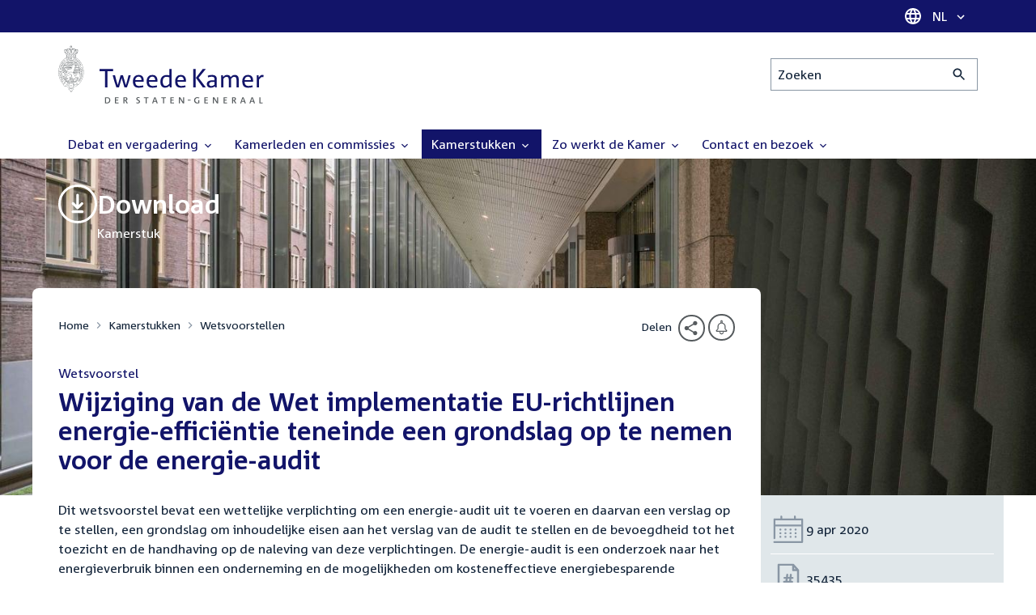

--- FILE ---
content_type: text/html; charset=UTF-8
request_url: https://www.tweedekamer.nl/kamerstukken/wetsvoorstellen/detail?id=2020Z06494&dossier=35435
body_size: 24913
content:
<!DOCTYPE html>
<html lang="nl" dir="ltr">

  <head>
    <meta charset="utf-8" />
<link rel="canonical" href="https://www.tweedekamer.nl/kamerstukken/wetsvoorstellen/detail" />
<meta name="dcterms.title" content="Wijziging van de Wet implementatie EU-richtlijnen energie-efficiëntie teneinde een grondslag op te nemen voor de energie-audit" />
<meta name="dcterms.type" content="Text" />
<meta name="dcterms.format" content="text/html" />
<meta name="dcterms.identifier" content="https://www.tweedekamer.nl/kamerstukken/wetsvoorstellen/detail" />
<meta name="Generator" content="Drupal 10 (https://www.drupal.org)" />
<meta name="MobileOptimized" content="width" />
<meta name="HandheldFriendly" content="true" />
<meta name="viewport" content="width=device-width, initial-scale=1.0" />

    <title>Wijziging van de Wet implementatie EU-richtlijnen energie-efficiëntie teneinde een grondslag op te nemen voor de energie-audit | Tweede Kamer der Staten-Generaal</title>

    <link rel="icon" href="/themes/contrib/tk_theme/assets/favicon/favicon.ico">
    <link rel="icon" href="/themes/contrib/tk_theme/assets/favicon/favicon.svg" type="image/svg+xml">
    <link rel="apple-touch-icon" href="/themes/contrib/tk_theme/assets/favicon/apple-touch-icon.png">
    <link rel="apple-touch-startup-image" href="/themes/contrib/tk_theme/assets/favicon/ios-startup.png" media="orientation: portrait">
    <link rel="manifest" href="/themes/contrib/tk_theme/assets/favicon/site.webmanifest">
    <meta name="theme-color" content="#121469">

    <link rel="preload" href="/themes/contrib/tk_theme/assets/fonts/corpid-regular.woff2" as="font" type="font/woff2" crossorigin="anonymous">
    <link rel="preload" href="/themes/contrib/tk_theme/assets/fonts/corpid-regular-italic.woff2" as="font" type="font/woff2" crossorigin="anonymous">
    <link rel="preload" href="/themes/contrib/tk_theme/assets/fonts/corpid-bold.woff2" as="font" type="font/woff2" crossorigin="anonymous">
    <link rel="preload" href="/themes/contrib/tk_theme/assets/fonts/corpid-bold-italic.woff2" as="font" type="font/woff2" crossorigin="anonymous">

    <link rel="stylesheet" media="all" href="/sites/default/files/css/css_1_Q-DsOBif76D8PtVSsg4IjSKpOx-93xDsamW6GymuQ.css?delta=0&amp;language=nl&amp;theme=tweedekamer&amp;include=[base64]" />
<link rel="stylesheet" media="all" href="/sites/default/files/css/css_xep-bVopfWaHk_FCjWWJKYv5cc1AYs9u5NbdiVd8S2M.css?delta=1&amp;language=nl&amp;theme=tweedekamer&amp;include=[base64]" />
<link rel="stylesheet" media="print" href="/sites/default/files/css/css_Ra0TV_DSYs5GQUbzrVzQbgIFtjfK0yLZqqvsCkC9hvQ.css?delta=2&amp;language=nl&amp;theme=tweedekamer&amp;include=[base64]" />
<link rel="stylesheet" media="all" href="/sites/default/files/css/css_8LslKRdqcdPE6jeHaYeHEGVUu8nvK6932Mf45CFQeOY.css?delta=3&amp;language=nl&amp;theme=tweedekamer&amp;include=[base64]" />
<link rel="stylesheet" media="print" href="/sites/default/files/css/css_pz5hON3ItjgWWMvKktwm9Mc2ZH7-_IGjQ4Nm-LDdrpo.css?delta=4&amp;language=nl&amp;theme=tweedekamer&amp;include=[base64]" />
<link rel="stylesheet" media="all" href="/sites/default/files/css/css_3TmhT4JHYG4pzSEAU_i_NGYMXmGNrfNMt0rO9eLh8S8.css?delta=5&amp;language=nl&amp;theme=tweedekamer&amp;include=[base64]" />
<link rel="stylesheet" media="print" href="/sites/default/files/css/css_x8KKkh5YFrqNqpDDnhGxQ0zN60fzTTqnU3XxtQnEsuU.css?delta=6&amp;language=nl&amp;theme=tweedekamer&amp;include=[base64]" />
<link rel="stylesheet" media="all" href="/sites/default/files/css/css_Lzwfl1jLkKu4spF2l5BBIDAFwsVdos4-_jW9mPR7c6Y.css?delta=7&amp;language=nl&amp;theme=tweedekamer&amp;include=[base64]" />
<link rel="stylesheet" media="print" href="/sites/default/files/css/css__u71VbmFcHGzKsiMerG-4tOq9wp2AWYgbxR2tk6DMlE.css?delta=8&amp;language=nl&amp;theme=tweedekamer&amp;include=[base64]" />
<link rel="stylesheet" media="all" href="/sites/default/files/css/css_83oQRKo-T8FiHOL62G5jrloCAmIg40CTk4wN2QcCntQ.css?delta=9&amp;language=nl&amp;theme=tweedekamer&amp;include=[base64]" />
<link rel="stylesheet" media="print" href="/sites/default/files/css/css_lSjmWQQ4Amh_kHUjODxjKZd6zfQCVPjKT2S9Nci1YBs.css?delta=10&amp;language=nl&amp;theme=tweedekamer&amp;include=[base64]" />
<link rel="stylesheet" media="all" href="/sites/default/files/css/css_7pQuTYxFz9KC--3ChqON-3F8JFJcURXoJXYp_QcRW0A.css?delta=11&amp;language=nl&amp;theme=tweedekamer&amp;include=[base64]" />
<link rel="stylesheet" media="print" href="/sites/default/files/css/css_2M0b4em-sPgPFkCbyqebcrbtjmNNDo8KUjL7-DVG2Xo.css?delta=12&amp;language=nl&amp;theme=tweedekamer&amp;include=[base64]" />
<link rel="stylesheet" media="all" href="/sites/default/files/css/css_AvOHaXv7F71qCZgc3IWb3wLyeb6WBUDchdvUDxoqff0.css?delta=13&amp;language=nl&amp;theme=tweedekamer&amp;include=[base64]" />
<link rel="stylesheet" media="print" href="/sites/default/files/css/css_e6EolmwNZBLFwXktBVPla8OsiSIxnmPRs6vP8h6qZDI.css?delta=14&amp;language=nl&amp;theme=tweedekamer&amp;include=[base64]" />
<link rel="stylesheet" media="all" href="/sites/default/files/css/css_aidIwq-hsL1-Y5NBkedpH9C-27HmCBaHw84bUuLsjWE.css?delta=15&amp;language=nl&amp;theme=tweedekamer&amp;include=[base64]" />
<link rel="stylesheet" media="print" href="/sites/default/files/css/css_n2vEyQzHTMy0HjYCBxVaX7NB9s_UvW-B8jjSRvEJtcI.css?delta=16&amp;language=nl&amp;theme=tweedekamer&amp;include=[base64]" />
<link rel="stylesheet" media="all" href="/sites/default/files/css/css_uL8pQ00ycYl18e9xFYuWAgwa8uu0cNDRkIjrbOyUXlM.css?delta=17&amp;language=nl&amp;theme=tweedekamer&amp;include=[base64]" />
<link rel="stylesheet" media="print" href="/sites/default/files/css/css_SDgghzoYtFrwUopjXkPOzi-BfYRB3rXsvFFI3iJdtSE.css?delta=18&amp;language=nl&amp;theme=tweedekamer&amp;include=[base64]" />
<link rel="stylesheet" media="all" href="/sites/default/files/css/css_qoSRI_Ht-cmr10sUacKz2wR87Z4EAMX8yyem-mUFBtM.css?delta=19&amp;language=nl&amp;theme=tweedekamer&amp;include=[base64]" />
<link rel="stylesheet" media="print" href="/sites/default/files/css/css_vTf-O2AQ0Rc7cHXSfqmMX54BCWGLYBbzjnMqpE9dPlc.css?delta=20&amp;language=nl&amp;theme=tweedekamer&amp;include=[base64]" />
<link rel="stylesheet" media="all" href="/sites/default/files/css/css_6oZu1JZW2GMaUJ05jq33RJTPBnlL4xbDJ9LzR6CMmVk.css?delta=21&amp;language=nl&amp;theme=tweedekamer&amp;include=[base64]" />
<link rel="stylesheet" media="print" href="/sites/default/files/css/css_HVgDU3ZF-TEtudz3qf96ZrpxX6XsypFnznuzZ8NtB2I.css?delta=22&amp;language=nl&amp;theme=tweedekamer&amp;include=[base64]" />
<link rel="stylesheet" media="all" href="/sites/default/files/css/css_X87GErIbuEv4uyFDpr3RPIzjO57lRrjnNl63vMlAz9g.css?delta=23&amp;language=nl&amp;theme=tweedekamer&amp;include=[base64]" />
<link rel="stylesheet" media="print" href="/sites/default/files/css/css_w4qbDoIe2A2UOqVGmdX8Z65_yif_GeQ6x-vKJNoODLY.css?delta=24&amp;language=nl&amp;theme=tweedekamer&amp;include=[base64]" />
<link rel="stylesheet" media="all" href="/sites/default/files/css/css_8n7Q923mRUNPU29itX704OG9wIxbjnCDLmCmaRwObPE.css?delta=25&amp;language=nl&amp;theme=tweedekamer&amp;include=[base64]" />
<link rel="stylesheet" media="print" href="/sites/default/files/css/css_goYmhDmXxelFN1yUgn74_t5qXYKmLPhfm0ZUMhOwPf4.css?delta=26&amp;language=nl&amp;theme=tweedekamer&amp;include=[base64]" />
<link rel="stylesheet" media="all" href="/sites/default/files/css/css_LbuG0QT9o_Ff-FpHTtUxSVcCgx-gLLw-XVFJ-B8BNmE.css?delta=27&amp;language=nl&amp;theme=tweedekamer&amp;include=[base64]" />
<link rel="stylesheet" media="print" href="/sites/default/files/css/css_bUKqlk8PM8z_hfKIkS0ScyCe-3eeNzrHRjCOnJA7Jvw.css?delta=28&amp;language=nl&amp;theme=tweedekamer&amp;include=[base64]" />
<link rel="stylesheet" media="all" href="/sites/default/files/css/css_42CdK22AQcGhqre7hjE8MJ6iPcxjQcBOE6efKFY4tUc.css?delta=29&amp;language=nl&amp;theme=tweedekamer&amp;include=[base64]" />
<link rel="stylesheet" media="print" href="/sites/default/files/css/css_75HIEiMvKaSwcEs11ycp2tj_zAoLUo3LjutcjSD6OS8.css?delta=30&amp;language=nl&amp;theme=tweedekamer&amp;include=[base64]" />
<link rel="stylesheet" media="all" href="/sites/default/files/css/css_eO2UpjyIF8u-OBkggMaVTJW1MQqLYOEsFcWHdNkL-t4.css?delta=31&amp;language=nl&amp;theme=tweedekamer&amp;include=[base64]" />
<link rel="stylesheet" media="print" href="/sites/default/files/css/css_jxVr2HOdFLSPU9LeeP1DaAtaSxO1bXQiRWWB0TMPvVk.css?delta=32&amp;language=nl&amp;theme=tweedekamer&amp;include=[base64]" />
<link rel="stylesheet" media="all" href="/sites/default/files/css/css_czph3UKwROErpu04L0AmtKR30Ga0ADu6X2Rp-8zKd9g.css?delta=33&amp;language=nl&amp;theme=tweedekamer&amp;include=[base64]" />
<link rel="stylesheet" media="print" href="/sites/default/files/css/css_1lEC8VMoum6yj5mPWBnY2VCdcI7E77RGQ4CqCZ9TkKs.css?delta=34&amp;language=nl&amp;theme=tweedekamer&amp;include=[base64]" />

    
  </head>

  <body>
    <script type="text/javascript">
// <![CDATA[
(function(window, document, dataLayerName, id) {
window[dataLayerName]=window[dataLayerName]||[],window[dataLayerName].push({start:(new Date).getTime(),event:"stg.start"});var scripts=document.getElementsByTagName('script')[0],tags=document.createElement('script');
function stgCreateCookie(a,b,c){var d="";if(c){var e=new Date;e.setTime(e.getTime()+24*c*60*60*1e3),d="; expires="+e.toUTCString();f=""}document.cookie=a+"="+b+d+f+"; path=/"}
var isStgDebug=(window.location.href.match("stg_debug")||document.cookie.match("stg_debug"))&&!window.location.href.match("stg_disable_debug");stgCreateCookie("stg_debug",isStgDebug?1:"",isStgDebug?14:-1);
var qP=[];dataLayerName!=="dataLayer"&&qP.push("data_layer_name="+dataLayerName);isStgDebug&&qP.push("stg_debug");var qPString=qP.length>0?("?"+qP.join("&")):"";
tags.async=!0,tags.src="https://pwk.tweedekamer.nl/"+id+".js"+qPString,scripts.parentNode.insertBefore(tags,scripts);
!function(a,n,i){a[n]=a[n]||{};for(var c=0;c<i.length;c++)!function(i){a[n][i]=a[n][i]||{},a[n][i].api=a[n][i].api||function(){var a=[].slice.call(arguments,0);"string"==typeof a[0]&&window[dataLayerName].push({event:n+"."+i+":"+a[0],parameters:[].slice.call(arguments,1)})}}(i[c])}(window,"ppms",["tm","cm"])
})(window, document, 'dataLayer', 'da22e994-0181-45d4-befe-4ac9716956b5');
// ]]>
</script><noscript><iframe src="https://pwk.tweedekamer.nl/da22e994-0181-45d4-befe-4ac9716956b5/noscript.html" title="Piwik PRO embed snippet" height="0" width="0" style="display:none;visibility:hidden" aria-hidden="true"></iframe></noscript>

        
  



  

  <nav aria-label="Skiplinks" class="m-skip-links">
    <ul class="m-skip-links__list">
              <li class="m-skip-links__item">
          
          





<a class="m-skip-links__link m-button" href="#main">
  
      <span class="m-button__label">Direct naar inhoud</span>
  </a>
</li>
              <li class="m-skip-links__item">
          
          





<a class="m-skip-links__link m-button" href="#main-menu">
  
      <span class="m-button__label">Direct naar hoofdnavigatie</span>
  </a>
</li>
              <li class="m-skip-links__item">
          
          





<a class="m-skip-links__link m-button" href="#search">
  
      <span class="m-button__label">Direct naar het zoekveld</span>
  </a>
</li>
              <li class="m-skip-links__item">
          
          





<a class="m-skip-links__link m-button" href="#footer-menu">
  
      <span class="m-button__label">Direct naar het servicemenu</span>
  </a>
</li>
          </ul>
  </nav>

      <div class="t-wrapper dialog-off-canvas-main-canvas" data-off-canvas-main-canvas>
    
  <header class="o-header">
    <div class="u-bg-primary u-hidden md:u-block">
      <div class="t-container">
        




<div class="m-language-dropdown">
  <span class="m-icon" aria-hidden="true">
  <svg width="24" height="24" viewBox="0 0 24 24" fill="none" xmlns="http://www.w3.org/2000/svg"><path d="M11.99 2C6.47 2 2 6.48 2 12C2 17.52 6.47 22 11.99 22C17.52 22 22 17.52 22 12C22 6.48 17.52 2 11.99 2ZM18.92 8H15.97C15.65 6.75 15.19 5.55 14.59 4.44C16.43 5.07 17.96 6.35 18.92 8ZM12 4.04C12.83 5.24 13.48 6.57 13.91 8H10.09C10.52 6.57 11.17 5.24 12 4.04ZM4.26 14C4.1 13.36 4 12.69 4 12C4 11.31 4.1 10.64 4.26 10H7.64C7.56 10.66 7.5 11.32 7.5 12C7.5 12.68 7.56 13.34 7.64 14H4.26ZM5.08 16H8.03C8.35 17.25 8.81 18.45 9.41 19.56C7.57 18.93 6.04 17.66 5.08 16ZM8.03 8H5.08C6.04 6.34 7.57 5.07 9.41 4.44C8.81 5.55 8.35 6.75 8.03 8ZM12 19.96C11.17 18.76 10.52 17.43 10.09 16H13.91C13.48 17.43 12.83 18.76 12 19.96ZM14.34 14H9.66C9.57 13.34 9.5 12.68 9.5 12C9.5 11.32 9.57 10.65 9.66 10H14.34C14.43 10.65 14.5 11.32 14.5 12C14.5 12.68 14.43 13.34 14.34 14ZM14.59 19.56C15.19 18.45 15.65 17.25 15.97 16H18.92C17.96 17.65 16.43 18.93 14.59 19.56ZM16.36 14C16.44 13.34 16.5 12.68 16.5 12C16.5 11.32 16.44 10.66 16.36 10H19.74C19.9 10.64 20 11.31 20 12C20 12.69 19.9 13.36 19.74 14H16.36Z" fill="white"/></svg>
</span>





<div class="m-dropdown js-dropdown m-dropdown--is-primary"><button class="m-language-dropdown__handler u-outline-white m-dropdown__handler" aria-expanded="false">
    <span class="m-dropdown__label"><span class="h-visually-hidden">Taal selectie</span>NL</span>




<span class="m-dropdown__arrow m-icon" aria-hidden="true">
  <svg xmlns="http://www.w3.org/2000/svg" height="24" width="24" viewBox="0 0 24 24"><path d="M16.59 8.59L12 13.17 7.41 8.59 6 10l6 6 6-6z"/></svg></span>
</button>

  
  <div class="m-dropdown__menu m-dropdown__menu--align-right m-dropdown__menu--rounded m-dropdown__menu--border">
    
          
      <ul class="m-dropdown__list">
                              
            <li class="m-dropdown__item">
                    <div class="m-dropdown__content m-language-dropdown__content">
        <a href=https://www.houseofrepresentatives.nl class="h-link-inverse m-language-dropdown__content-link">
          
          Go to English site<span class="m-icon" aria-hidden="true">
  <svg xmlns="http://www.w3.org/2000/svg" height="24" width="24" viewBox="0 0 24 24"><path d="M10 6L8.59 7.41 13.17 12l-4.58 4.59L10 18l6-6z"/></svg></span></a>
      </div>
                </li>
                  
              </ul>
      </div>
</div>
</div>
      </div>
    </div>

    <div class="t-container t-layout t-layout--inset-small o-header__content">
                  
      
  




<a class="o-header__logo m-logo" href="/" aria-label="Tweede Kamer der Staten-Generaal, to homepage">
  <img src="/themes/custom/tweedekamer/logo.svg" alt="Logo Tweede Kamer der Staten-Generaal" class="m-logo__image" width="254" height="72">
</a>


      

      


  




<div class="o-header__search m-search-bar" id="search">
  
  <form novalidate data-drupal-selector="tk-external-data-autonomy-search-form" class="m-search-bar__form" action="/zoeken">
    <label for="edit-qry" class="h-visually-hidden">Zoeken</label>

    
    <input data-drupal-selector="edit-qry" id="edit-qry" type="search" name="qry" placeholder="Zoeken" class="m-search-bar__input">

    <button class="form-actions m-search-bar__button" aria-label="Zoekactie indienen">
      




<span class="m-search-bar__icon m-icon" aria-hidden="true">
  <svg xmlns="http://www.w3.org/2000/svg" height="24" viewBox="0 0 24 24" width="24" focusable="false"><path d="M15.5 14h-.79l-.28-.27C15.41 12.59 16 11.11 16 9.5 16 5.91 13.09 3 9.5 3S3 5.91 3 9.5 5.91 16 9.5 16c1.61 0 3.09-.59 4.23-1.57l.27.28v.79l5 4.99L20.49 19l-4.99-5zm-6 0C7.01 14 5 11.99 5 9.5S7.01 5 9.5 5 14 7.01 14 9.5 11.99 14 9.5 14z"/></svg></span>
    </button>

    
  




<form novalidate data-drupal-selector="tk-external-data-autonomy-search-form" action="/zoeken" method="get" id="tk-external-data-autonomy-search-form" accept-charset="UTF-8" class="m-form js-form">
        
  




  <input autocomplete="off" data-drupal-selector="form-jhc5z77couguqdijcvupl0yzcykff7sw-a2ush2msjg" type="hidden" name="form_build_id" value="form-jHC5z77coUgUqDIJCVUpl0YZcyKFf7Sw_A2USh2Msjg" class="m-form-item__input">
  




  <input data-drupal-selector="edit-tk-external-data-autonomy-search-form" type="hidden" name="form_id" value="tk_external_data_autonomy_search_form" class="m-form-item__input">
    </form>

  </form>
</div>

    </div>

    
    
  
  

  





<nav class="o-header__main-menu m-menu-main js-menu-main" id="main-menu" aria-label="Hoofdnavigatie">

  <div class="u-flex">
        






<button class="m-menu-main__toggler js-menu-main__toggler u-outline-white u-outline-offset-invert-tiny m-hamburger js-hamburger" aria-expanded="false">
  <span class="m-hamburger__icon" aria-hidden="true">
    <span class="m-hamburger__line">-</span>
    <span class="m-hamburger__line">-</span>
    <span class="m-hamburger__line">-</span>
  </span>

      <span class="m-hamburger__label">Menu</span>
  </button>

    




<div class="md:u-hidden m-language-dropdown">
  <span class="m-icon" aria-hidden="true">
  <svg width="24" height="24" viewBox="0 0 24 24" fill="none" xmlns="http://www.w3.org/2000/svg"><path d="M11.99 2C6.47 2 2 6.48 2 12C2 17.52 6.47 22 11.99 22C17.52 22 22 17.52 22 12C22 6.48 17.52 2 11.99 2ZM18.92 8H15.97C15.65 6.75 15.19 5.55 14.59 4.44C16.43 5.07 17.96 6.35 18.92 8ZM12 4.04C12.83 5.24 13.48 6.57 13.91 8H10.09C10.52 6.57 11.17 5.24 12 4.04ZM4.26 14C4.1 13.36 4 12.69 4 12C4 11.31 4.1 10.64 4.26 10H7.64C7.56 10.66 7.5 11.32 7.5 12C7.5 12.68 7.56 13.34 7.64 14H4.26ZM5.08 16H8.03C8.35 17.25 8.81 18.45 9.41 19.56C7.57 18.93 6.04 17.66 5.08 16ZM8.03 8H5.08C6.04 6.34 7.57 5.07 9.41 4.44C8.81 5.55 8.35 6.75 8.03 8ZM12 19.96C11.17 18.76 10.52 17.43 10.09 16H13.91C13.48 17.43 12.83 18.76 12 19.96ZM14.34 14H9.66C9.57 13.34 9.5 12.68 9.5 12C9.5 11.32 9.57 10.65 9.66 10H14.34C14.43 10.65 14.5 11.32 14.5 12C14.5 12.68 14.43 13.34 14.34 14ZM14.59 19.56C15.19 18.45 15.65 17.25 15.97 16H18.92C17.96 17.65 16.43 18.93 14.59 19.56ZM16.36 14C16.44 13.34 16.5 12.68 16.5 12C16.5 11.32 16.44 10.66 16.36 10H19.74C19.9 10.64 20 11.31 20 12C20 12.69 19.9 13.36 19.74 14H16.36Z" fill="white"/></svg>
</span>





<div class="m-dropdown js-dropdown m-dropdown--is-primary"><button class="m-language-dropdown__handler u-outline-white m-dropdown__handler" aria-expanded="false">
    <span class="m-dropdown__label"><span class="h-visually-hidden">Taal selectie</span>NL</span>




<span class="m-dropdown__arrow m-icon" aria-hidden="true">
  <svg xmlns="http://www.w3.org/2000/svg" height="24" width="24" viewBox="0 0 24 24"><path d="M16.59 8.59L12 13.17 7.41 8.59 6 10l6 6 6-6z"/></svg></span>
</button>

  
  <div class="m-dropdown__menu m-dropdown__menu--align-right m-dropdown__menu--rounded m-dropdown__menu--border">
    
          
      <ul class="m-dropdown__list">
                              
            <li class="m-dropdown__item">
                    <div class="m-dropdown__content m-language-dropdown__content">
        <a href=https://www.houseofrepresentatives.nl class="h-link-inverse m-language-dropdown__content-link">
          
          Go to English site<span class="m-icon" aria-hidden="true">
  <svg xmlns="http://www.w3.org/2000/svg" height="24" width="24" viewBox="0 0 24 24"><path d="M10 6L8.59 7.41 13.17 12l-4.58 4.59L10 18l6-6z"/></svg></span></a>
      </div>
                </li>
                  
              </ul>
      </div>
</div>
</div>
  </div>

  <div class="m-menu-main__wrapper">

    
                  
        <ul class="m-menu-main__list m-menu-main__list--level-0">
                      
            <li class="m-menu-main__item">
                            
              
              
                              
                                                                
                              <a href="/debat_en_vergadering"  aria-expanded="false" role="button" class="m-menu-main__link">
              Debat en vergadering                                    




<span class="m-menu-main__icon m-icon m-icon--size-small" aria-hidden="true">
  <svg xmlns="http://www.w3.org/2000/svg" height="24" width="24" viewBox="0 0 24 24"><path d="M16.59 8.59L12 13.17 7.41 8.59 6 10l6 6 6-6z"/></svg></span>
                
              </a>

                                            
        <ul class="m-menu-main__list m-menu-main__list--level-1">
                      
            <li class="m-menu-main__item">
                            
              
              
              
                              <a href="/debat_en_vergadering/livedebatten"  class="m-menu-main__link">
              Livestreams
              </a>

                          </li>
                      
            <li class="m-menu-main__item">
                            
              
              
              
                              <a href="/debat-en-vergadering/reglement-van-orde"  class="m-menu-main__link">
              Reglement van Orde
              </a>

                          </li>
                      
            <li class="m-menu-main__item">
                            
              
              
              
                              <a href="/debat_en_vergadering"  title="" class="m-menu-main__link">
              Live debatten
              </a>

                          </li>
                      
            <li class="m-menu-main__item">
                            
              
              
              
                              <a href="/debat_en_vergadering/plenaire_vergaderingen"  title="Plenaire vergaderingen" class="m-menu-main__link">
              Plenaire vergaderingen
              </a>

                          </li>
                      
            <li class="m-menu-main__item">
                            
              
              
              
                              <a href="/debat_en_vergadering/commissievergaderingen"  title="Commissievergaderingen" class="m-menu-main__link">
              Commissievergaderingen
              </a>

                          </li>
                      
            <li class="m-menu-main__item">
                            
              
              
              
                              <a href="/debat_en_vergadering/debat-direct"  class="m-menu-main__link">
              Debat Direct
              </a>

                          </li>
                      
            <li class="m-menu-main__item">
                            
              
              
              
                              <a href="/debat_en_vergadering/recessen"  class="m-menu-main__link">
              Recessen
              </a>

                          </li>
                      
            <li class="m-menu-main__item">
                            
              
              
              
                              <a href="/debat_en_vergadering/uitgelicht"  class="m-menu-main__link">
              Uitgelicht
              </a>

                          </li>
                      
            <li class="m-menu-main__item">
                            
              
              
              
                              <a href="/kamerstukken/plenaire_verslagen/kamer_in_het_kort"  title="" class="m-menu-main__link">
              Debatten in het kort
              </a>

                          </li>
                  </ul>
          
                          </li>
                      
            <li class="m-menu-main__item">
                            
              
              
                              
                                                                
                              <a href="/kamerleden_en_commissies/alle_kamerleden?status=1"  aria-expanded="false" role="button" class="m-menu-main__link">
              Kamerleden en commissies                                    




<span class="m-menu-main__icon m-icon m-icon--size-small" aria-hidden="true">
  <svg xmlns="http://www.w3.org/2000/svg" height="24" width="24" viewBox="0 0 24 24"><path d="M16.59 8.59L12 13.17 7.41 8.59 6 10l6 6 6-6z"/></svg></span>
                
              </a>

                                            
        <ul class="m-menu-main__list m-menu-main__list--level-1">
                      
            <li class="m-menu-main__item">
                            
              
              
              
                              <a href="/kamerleden-en-commissies/voorzitter"  class="m-menu-main__link">
              Voorzitter
              </a>

                          </li>
                      
            <li class="m-menu-main__item">
                            
              
              
              
                              <a href="/kamerleden_en_commissies/presidium"  class="m-menu-main__link">
              Presidium
              </a>

                          </li>
                      
            <li class="m-menu-main__item">
                            
              
              
              
                              <a href="/kamerleden_en_commissies/alle_kamerleden"  class="m-menu-main__link">
              Alle Kamerleden
              </a>

                          </li>
                      
            <li class="m-menu-main__item">
                            
              
              
              
                              <a href="/kamerleden_en_commissies/alle_fractievoorzitters"  title="Alle fractievoorzitters" class="m-menu-main__link">
              Alle fractievoorzitters
              </a>

                          </li>
                      
            <li class="m-menu-main__item">
                            
              
              
              
                              <a href="/kamerleden_en_commissies/fracties"  title="Fracties" class="m-menu-main__link">
              Fracties
              </a>

                          </li>
                      
            <li class="m-menu-main__item">
                            
              
              
              
                              <a href="/kamerleden-en-commissies/beleid-van-fracties-op-het-gebied-van-werkveiligheid"  class="m-menu-main__link">
              Beleid van fracties op het gebied van werkveiligheid
              </a>

                          </li>
                      
            <li class="m-menu-main__item">
                            
              
              
              
                              <a href="/kamerleden_en_commissies/commissies"  class="m-menu-main__link">
              Commissies
              </a>

                          </li>
                      
            <li class="m-menu-main__item">
                            
              
              
              
                              <a href="/kamerleden-en-commissies/kennis-en-onderzoek-de-kamer"  class="m-menu-main__link">
              Kennis en onderzoek
              </a>

                          </li>
                      
            <li class="m-menu-main__item">
                            
              
              
              
                              <a href="/kamerleden-en-commissies/integriteit-kamerleden"  class="m-menu-main__link">
              Integriteit Kamerleden
              </a>

                          </li>
                  </ul>
          
                          </li>
                      
            <li class="m-menu-main__item m-menu-main__item--is-active">
                            
              
              
                              
                                                                
                              <a href="/kamerstukken"  title="Kamerstukken" aria-expanded="false" role="button" class="m-menu-main__link">
              Kamerstukken                                    




<span class="m-menu-main__icon m-icon m-icon--size-small" aria-hidden="true">
  <svg xmlns="http://www.w3.org/2000/svg" height="24" width="24" viewBox="0 0 24 24"><path d="M16.59 8.59L12 13.17 7.41 8.59 6 10l6 6 6-6z"/></svg></span>
                
              </a>

                                            
        <ul class="m-menu-main__list m-menu-main__list--level-1">
                      
            <li class="m-menu-main__item">
                            
              
              
              
                              <a href="/kamerstukken/schriftelijke-kamervragen-die-niet-op-tijd-beantwoord-zijn"  class="m-menu-main__link">
              Niet op tijd beantwoorde Kamervragen
              </a>

                          </li>
                      
            <li class="m-menu-main__item">
                            
              
              
              
                              <a href="/kamerstukken"  title="" class="m-menu-main__link">
              Recente Kamerstukken
              </a>

                          </li>
                      
            <li class="m-menu-main__item">
                            
              
              
              
                              <a href="/kamerstukken/amendementen"  title="Amendementen" class="m-menu-main__link">
              Amendementen
              </a>

                          </li>
                      
            <li class="m-menu-main__item">
                            
              
              
              
                              <a href="/kamerstukken/besluitenlijsten"  title="Besluitenlijsten" class="m-menu-main__link">
              Besluitenlijsten
              </a>

                          </li>
                      
            <li class="m-menu-main__item">
                            
              
              
              
                              <a href="/kamerstukken/brieven_regering"  title="Brieven regering" class="m-menu-main__link">
              Brieven regering
              </a>

                          </li>
                      
            <li class="m-menu-main__item">
                            
              
              
              
                              <a href="/kamerstukken/burgerinitiatieven"  class="m-menu-main__link">
              Burgerinitiatieven
              </a>

                          </li>
                      
            <li class="m-menu-main__item">
                            
              
              
              
                              <a href="/kamerstukken/commissieverslagen"  title="Commissieverslagen" class="m-menu-main__link">
              Commissieverslagen
              </a>

                          </li>
                      
            <li class="m-menu-main__item">
                            
              
              
              
                              <a href="/kamerstukken/kamervragen"  title="Kamervragen" class="m-menu-main__link">
              Kamervragen
              </a>

                          </li>
                      
            <li class="m-menu-main__item">
                            
              
              
              
                              <a href="/kamerstukken/moties"  title="Moties" class="m-menu-main__link">
              Moties
              </a>

                          </li>
                      
            <li class="m-menu-main__item">
                            
              
              
              
                              <a href="/kamerstukken/plenaire_verslagen"  title="Plenaire verslagen" class="m-menu-main__link">
              Plenaire verslagen
              </a>

                          </li>
                      
            <li class="m-menu-main__item">
                            
              
              
              
                              <a href="/kamerstukken/stemmingsuitslagen"  title="Stemmingsuitslagen" class="m-menu-main__link">
              Stemmingsuitslagen
              </a>

                          </li>
                      
            <li class="m-menu-main__item">
                            
              
              
              
                              <a href="/kamerstukken/toezeggingen"  class="m-menu-main__link">
              Toezeggingen
              </a>

                          </li>
                      
            <li class="m-menu-main__item m-menu-main__item--is-active">
                            
              
              
              
                              <a href="/kamerstukken/wetsvoorstellen"  title="Wetsvoorstellen" class="m-menu-main__link" aria-current="page">
              Wetsvoorstellen
              </a>

                          </li>
                      
            <li class="m-menu-main__item">
                            
              
              
              
                              <a href="/kamerstukken/kamerstukken_1814_heden"  title="" class="m-menu-main__link">
              Kamerstukken 1814 - heden
              </a>

                          </li>
                  </ul>
          
                          </li>
                      
            <li class="m-menu-main__item">
                            
              
              
                              
                                                                
                              <a href="/zo-werkt-de-kamer"  aria-expanded="false" role="button" class="m-menu-main__link">
              Zo werkt de Kamer                                    




<span class="m-menu-main__icon m-icon m-icon--size-small" aria-hidden="true">
  <svg xmlns="http://www.w3.org/2000/svg" height="24" width="24" viewBox="0 0 24 24"><path d="M16.59 8.59L12 13.17 7.41 8.59 6 10l6 6 6-6z"/></svg></span>
                
              </a>

                                            
        <ul class="m-menu-main__list m-menu-main__list--level-1">
                      
            <li class="m-menu-main__item">
                            
              
              
              
                              <a href="/zo-werkt-de-kamer/verkiezingen-en-formatie-2025"  class="m-menu-main__link">
              Verkiezingen en formatie 2025
              </a>

                          </li>
                      
            <li class="m-menu-main__item">
                            
              
              
              
                              <a href="/zo-werkt-de-kamer/de-tweede-kamer-cijfers"  class="m-menu-main__link">
              De Tweede Kamer in cijfers
              </a>

                          </li>
                      
            <li class="m-menu-main__item">
                            
              
              
              
                              <a href="/zo-werkt-de-kamer/de-tweede-kamer-introductie"  class="m-menu-main__link">
              De Tweede Kamer: introductie
              </a>

                          </li>
                      
            <li class="m-menu-main__item">
                            
              
              
              
                              <a href="/zo-werkt-de-kamer/hoe-werkt-een-debat"  class="m-menu-main__link">
              Hoe werkt een debat in de Tweede Kamer?
              </a>

                          </li>
                      
            <li class="m-menu-main__item">
                            
              
              
              
                              <a href="/zo-werkt-de-kamer/geschiedenis-van-de-tweede-kamer"  class="m-menu-main__link">
              Geschiedenis van de Tweede Kamer
              </a>

                          </li>
                      
            <li class="m-menu-main__item">
                            
              
              
              
                              <a href="/zo-werkt-de-kamer/hoe-kun-je-invloed-uitoefenen"  class="m-menu-main__link">
              Hoe kun je als burger de Tweede Kamer beïnvloeden?
              </a>

                          </li>
                      
            <li class="m-menu-main__item">
                            
              
              
              
                              <a href="/zo-werkt-de-kamer/hoe-komt-een-wet-tot-stand"  class="m-menu-main__link">
              Hoe komt een wet tot stand?
              </a>

                          </li>
                      
            <li class="m-menu-main__item">
                            
              
              
              
                              <a href="/zo-werkt-de-kamer/prinsjesdag-en-rijksbegroting"  class="m-menu-main__link">
              Prinsjesdag en rijksbegroting: de Tweede Kamer controleert
              </a>

                          </li>
                      
            <li class="m-menu-main__item">
                            
              
              
              
                              <a href="/zo-werkt-de-kamer/verkiezingen-en-kabinetsformatie"  class="m-menu-main__link">
              Wat gebeurt er tijdens de verkiezingen en kabinetsformatie?
              </a>

                          </li>
                  </ul>
          
                          </li>
                      
            <li class="m-menu-main__item">
                            
              
              
                              
                                                                
                              <a href="/contact_en_bezoek/contact"  aria-expanded="false" role="button" class="m-menu-main__link">
              Contact en bezoek                                    




<span class="m-menu-main__icon m-icon m-icon--size-small" aria-hidden="true">
  <svg xmlns="http://www.w3.org/2000/svg" height="24" width="24" viewBox="0 0 24 24"><path d="M16.59 8.59L12 13.17 7.41 8.59 6 10l6 6 6-6z"/></svg></span>
                
              </a>

                                            
        <ul class="m-menu-main__list m-menu-main__list--level-1">
                      
            <li class="m-menu-main__item">
                            
              
              
              
                              <a href="/contact_en_bezoek/contact"  class="m-menu-main__link">
              Contact en adres
              </a>

                          </li>
                      
            <li class="m-menu-main__item">
                            
              
              
              
                              <a href="/contact-en-bezoek/persinformatie"  class="m-menu-main__link">
              Persinformatie
              </a>

                          </li>
                      
            <li class="m-menu-main__item">
                            
              
              
              
                              <a href="/contact-en-bezoek/wet-open-overheid-woo"  class="m-menu-main__link">
              Wet open overheid (Woo)
              </a>

                          </li>
                      
            <li class="m-menu-main__item">
                            
              
              
              
                              <a href="/contact_en_bezoek/lobbyisten"  class="m-menu-main__link">
              Lobbyisten
              </a>

                          </li>
                      
            <li class="m-menu-main__item">
                            
              
              
              
                              <a href="/contact-en-bezoek/in-de-tweede-kamer"  class="m-menu-main__link">
              In de Tweede Kamer
              </a>

                          </li>
                      
            <li class="m-menu-main__item">
                            
              
              
              
                              <a href="/contact-en-bezoek/bezoek"  class="m-menu-main__link">
              Bezoek de Tweede Kamer
              </a>

                          </li>
                      
            <li class="m-menu-main__item">
                            
              
              
              
                              <a href="/contact-en-bezoek/volg-de-tweede-kamer-online"  class="m-menu-main__link">
              Volg de Tweede Kamer online
              </a>

                          </li>
                      
            <li class="m-menu-main__item">
                            
              
              
              
                              <a href="/tweede-kamer-en-jongeren"  class="m-menu-main__link">
              Tweede Kamer en jongeren
              </a>

                          </li>
                      
            <li class="m-menu-main__item">
                            
              
              
              
                              <a href="/zo_werkt_de_kamer/veel_gestelde_vragen"  class="m-menu-main__link">
              Veelgestelde vragen
              </a>

                          </li>
                      
            <li class="m-menu-main__item">
                            
              
              
              
                              <a href="/contact_en_bezoek/contact/ontdek-de-kamer"  class="m-menu-main__link">
              Ontdek de Kamer
              </a>

                          </li>
                  </ul>
          
                          </li>
                  </ul>
          

  </div>

  <div class="m-menu-main__overlay"></div>
</nav>



  </header>

  <main class="o-main" id="main">
    
  
  
<article class="contextual-region">
  

    





<section class="o-hero o-hero--has-shadow o-hero--has-visual">
  <div class="o-hero__inner">
                <figure class="o-hero__visual">
                      
          
  <img loading="lazy" class="o-hero__image--blur" srcset="/sites/default/files/styles/hero_small/public/atoms/images/gang-03a.jpg?itok=HnXXFoBV 640w, /sites/default/files/styles/hero_medium/public/atoms/images/gang-03a.jpg?itok=ZyYE0Bmc 960w, /sites/default/files/styles/hero_large/public/atoms/images/gang-03a.jpg?itok=DsxXWST7 1440w, /sites/default/files/styles/hero_huge/public/atoms/images/gang-03a.jpg?itok=MDlYhbhR 1920w" sizes="100vw" src="/sites/default/files/styles/hero_small/public/atoms/images/gang-03a.jpg?itok=HnXXFoBV" width="640" height="213" alt="Gang"/>




          
  <img loading="lazy" class="o-hero__image o-hero__image--max-width" srcset="/sites/default/files/styles/hero_small/public/atoms/images/gang-03a.jpg?itok=HnXXFoBV 640w, /sites/default/files/styles/hero_medium/public/atoms/images/gang-03a.jpg?itok=ZyYE0Bmc 960w, /sites/default/files/styles/hero_large/public/atoms/images/gang-03a.jpg?itok=DsxXWST7 1440w, /sites/default/files/styles/hero_huge/public/atoms/images/gang-03a.jpg?itok=MDlYhbhR 1920w" sizes="100vw" src="/sites/default/files/styles/hero_small/public/atoms/images/gang-03a.jpg?itok=HnXXFoBV" width="640" height="213" alt="Gang"/>



                </figure>
    
    
          <div class="o-hero__main">
                      <div class="t-layout u-h-full u-flex">
          <div class="t-container u-self-start">
            <div class="t-grid t-grid--gutter-large">
              <div class="t-grid__col t-grid__col--fourth-3-at-small">
                  <a class="h-link-inverse u-text-white u-inline-flex u-gap-3" href="#wetgevingsproces">
    <span class="u-text-h1 m-icon m-icon--circled" aria-hidden="true">
  <svg xmlns="http://www.w3.org/2000/svg" viewBox="0 0 24 24" height="24" width="24" focusable="false"><path d="M8.1 17.47h7.62c.6075132 0 1.1.4924868 1.1 1.1 0 .6075132-.4924868 1.1-1.1 1.1H8.1c-.60751322 0-1.1-.4924868-1.1-1.1 0-.6075132.49248678-1.1 1.1-1.1zM14.91 10.81l-1.9 1.87V4.6c0-.60751322-.4924868-1.1-1.1-1.1-.6075132 0-1.1.49248678-1.1 1.1v8.05l-1.9-1.84c-.43078211-.4307821-1.12921789-.4307821-1.55999999 0-.4307821.4307821-.4307821 1.1292179-1e-8 1.56l3.75 3.74c.1841102.1948412.4330329.3157466.7.34h.16c.2669671-.0242534.5158898-.1451588.7-.34l3.75-3.74c.3105114-.4310505.2685918-1.0224269-.0996191-1.4053662-.368211-.3829394-.9574895-.4480091-1.4003809-.1546338z"/></svg></span><span>
      <span class="u-text-h1 u-font-bold">
        Download
      </span>
      <span class="u-block">
        Kamerstuk
      </span>
    </span>
  </a>

              </div>
            </div>
          </div>
        </div>
                </div>
    
          <div class="o-hero__bottom">
              
      <section class="t-layout u-relative xs:-u-mt-36 sm:-u-mt-48 md:-u-mt-64">
        <div class="t-container u-pl-0 u-pr-0">
          <div class="t-container">
            <div class="t-grid t-grid--gutter-large">
              <div class="t-grid__col t-grid__col--fourth-3-at-small u-rounded-t-lg u-bg-white u-ml-4 sm:u-ml-0 u-mr-4 sm:u-mr-0 u-pl-4 sm:u-pl-8 u-pr-4 sm:u-pr-8">
                <div class="t-grid">
                  <div class="t-grid__col">
                    
  
  




<nav class="m-breadcrumb" aria-label="Kruimelpad">
  
  <ol class="m-breadcrumb__list">
          
      <li class="m-breadcrumb__item">
        
        <a href="/"  class="m-breadcrumb__link">Home</a>

                  




<span class="m-breadcrumb__icon m-icon m-icon--size-small" aria-hidden="true">
  <svg xmlns="http://www.w3.org/2000/svg" height="24" width="24" viewBox="0 0 24 24"><path d="M10 6L8.59 7.41 13.17 12l-4.58 4.59L10 18l6-6z"/></svg></span>
              </li>
          
      <li class="m-breadcrumb__item">
        
        <a href="/kamerstukken"  class="m-breadcrumb__link">Kamerstukken</a>

                  




<span class="m-breadcrumb__icon m-icon m-icon--size-small" aria-hidden="true">
  <svg xmlns="http://www.w3.org/2000/svg" height="24" width="24" viewBox="0 0 24 24"><path d="M10 6L8.59 7.41 13.17 12l-4.58 4.59L10 18l6-6z"/></svg></span>
              </li>
          
      <li class="m-breadcrumb__item">
        
        <a href="/kamerstukken/wetsvoorstellen"  class="m-breadcrumb__link">Wetsvoorstellen</a>

              </li>
      </ol>
</nav>


                  </div>
                  <div class="t-grid__col t-grid__col--full t-grid__col--shrink-at-tiny u-pt-0 xs:u-pt-4">
                    
  




<div class="m-share js-share">
  <div class="m-share__handler" aria-hidden="true">
    Delen

    





<div class="m-share__button m-button m-button--size-small m-button--style-outline m-button--only-icon">
  




<span class="m-button__icon m-icon" aria-hidden="true">
  <svg focusable="false" xmlns="http://www.w3.org/2000/svg" viewBox="0 0 24 24" width="24" height="24">
  <path d="M17 16.08c-.76 0-1.44.3-1.96.77L7.91 12.7c.05-.23.09-.46.09-.7 0-.24-.04-.47-.09-.7l7.05-4.11c.54.5 1.25.81 2.04.81 1.66 0 3-1.34 3-3s-1.34-3-3-3-3 1.34-3 3c0 .24.04.47.09.7L7.04 9.81C6.5 9.31 5.79 9 5 9c-1.66 0-3 1.34-3 3s1.34 3 3 3c.79 0 1.5-.31 2.04-.81l7.12 4.16c-.05.21-.08.43-.08.65 0 1.61 1.31 2.92 2.92 2.92 1.61 0 2.92-1.31 2.92-2.92 0-1.61-1.31-2.92-2.92-2.92z"/>
</svg></span>

  </div>
  </div>

  <div class="m-share__actions">
      Delen

              
        





<a class="m-share__button m-share__button--is-social m-button m-button--size-small m-button--only-icon" target="_blank" aria-label="Delen via Facebook" title="Open in nieuw venster" href="https://www.facebook.com/sharer.php?u=https%3A%2F%2Fwww.tweedekamer.nl%2Fkamerstukken%2Fwetsvoorstellen%2Fdetail%3Fdossier%3D35435%26id%3D2020Z06494&amp;t=Wijziging van de Wet implementatie EU-richtlijnen energie-efficiëntie teneinde een grondslag op te nemen voor de energie-audit"><span class="m-button__icon m-icon" aria-hidden="true"><svg focusable="false" xmlns="http://www.w3.org/2000/svg" viewBox="0 0 24 24"><path d="M22 12a10 10 0 1 0-11.56 9.88v-7H7.9V12h2.54V9.8a3.52 3.52 0 0 1 3.77-3.89 15.72 15.72 0 0 1 2.24.19v2.46h-1.26a1.45 1.45 0 0 0-1.63 1.56V12h2.78l-.45 2.89h-2.33v7A10 10 0 0 0 22 12z"/></svg></span></a><a class="m-share__button m-share__button--is-social m-button m-button--size-small m-button--only-icon" target="_blank" aria-label="Delen via X" title="Open in nieuw venster" href="https://x.com/share?url=https%3A%2F%2Fwww.tweedekamer.nl%2Fkamerstukken%2Fwetsvoorstellen%2Fdetail%3Fdossier%3D35435%26id%3D2020Z06494&amp;text=Wijziging van de Wet implementatie EU-richtlijnen energie-efficiëntie teneinde een grondslag op te nemen voor de energie-audit"><span class="m-button__icon m-icon" aria-hidden="true"><svg focusable="false" width="24" height="24" viewBox="0 0 24 24" fill="none" xmlns="http://www.w3.org/2000/svg"><path d="M13.9088 10.4686L21.3581 2H19.5929L13.1247 9.3532L7.95853 2H2L9.81221 13.1193L2 22H3.76534L10.5959 14.2348L16.0517 22H22.0103L13.9084 10.4686H13.9088ZM11.491 13.2173L10.6994 12.1101L4.40142 3.29968H7.11288L12.1954 10.4099L12.987 11.5172L19.5937 20.7594H16.8822L11.491 13.2177V13.2173Z" /></svg></span></a><a class="m-share__button m-share__button--is-social m-button m-button--size-small m-button--only-icon" target="_blank" aria-label="Delen via LinkedIn" title="Open in nieuw venster" href="https://www.linkedin.com/shareArticle?url=https%3A%2F%2Fwww.tweedekamer.nl%2Fkamerstukken%2Fwetsvoorstellen%2Fdetail%3Fdossier%3D35435%26id%3D2020Z06494&amp;title=Wijziging van de Wet implementatie EU-richtlijnen energie-efficiëntie teneinde een grondslag op te nemen voor de energie-audit"><span class="m-button__icon m-icon" aria-hidden="true"><svg focusable="false" xmlns="http://www.w3.org/2000/svg" viewBox="0 0 24 24"><path fill-rule="evenodd" d="M20.52 22h-17A1.46 1.46 0 0 1 2 20.56V3.44A1.46 1.46 0 0 1 3.48 2h17A1.46 1.46 0 0 1 22 3.44v17.12A1.46 1.46 0 0 1 20.52 22zM5 19h3V9.5H5zM6.45 4.75a1.72 1.72 0 1 0 1.72 1.72 1.72 1.72 0 0 0-1.72-1.72zM19 13.81c0-2.57-.55-4.55-3.56-4.55a3.1 3.1 0 0 0-2.8 1.54V9.5H9.79V19h3v-4.68c0-1.24.23-2.45 1.78-2.45s1.54 1.42 1.54 2.53V19h3z"/></svg></span></a><a class="m-share__button m-share__button--is-social m-button m-button--size-small m-button--only-icon" target="_blank" aria-label="Delen via e-mail" title="Open in nieuw venster" href="mailto:?subject=Wijziging van de Wet implementatie EU-richtlijnen energie-efficiëntie teneinde een grondslag op te nemen voor de energie-audit&amp;body=https%3A%2F%2Fwww.tweedekamer.nl%2Fkamerstukken%2Fwetsvoorstellen%2Fdetail%3Fdossier%3D35435%26id%3D2020Z06494"><span class="m-button__icon m-icon" aria-hidden="true"><svg focusable="false" xmlns="http://www.w3.org/2000/svg" height="24" viewBox="0 0 24 24" width="24"><path d="M20 4H4c-1.1 0-1.99.9-1.99 2L2 18c0 1.1.9 2 2 2h16c1.1 0 2-.9 2-2V6c0-1.1-.9-2-2-2zm0 14H4V8l8 5 8-5v10zm-8-7L4 6h16l-8 5z"/></svg></span></a></div></div>

                    




    
                  





<a aria-label="Blijf op de hoogte van actuele kamerstukken" target="_self" class="u-text-dark-gray m-button m-button--size-small m-button--style-outline m-button--only-icon" href="/attenderingen?filters=Wetsvoorstel%20%20Wijziging%20van%20de%20Wet%20implementatie%20EU-richtlijnen%20energie-effici%C3%ABntie%20teneinde%20een%20grondslag%20op%20te%20nemen%20voor%20de%20energie-audit">
  




<span class="m-button__icon m-icon" aria-hidden="true">
  <svg focusable="false" width="24" height="24" viewBox="0 0 24 24" fill="none" xmlns="http://www.w3.org/2000/svg">
<path d="m 11.896485,2.0058584 c -0.760201,0 -1.427735,0.560124 -1.427735,1.302734 v 2.234375 c -0.8930198,0.251234 -1.7484657,0.64236 -2.4355467,1.298828 -1.115828,1.064993 -1.734375,2.506139 -1.734375,4.0371096 v 2.80664 c 0,0.214456 -0.079339,0.420955 -0.2265625,0.583985 l -1.6972656,1.878906 c -0.332877,0.367383 -0.4169429,0.89756 -0.2167969,1.349609 a 0.3750375,0.3750375 0 0 0 0,0.0019 c 0.204148,0.458329 0.6622886,0.753907 1.1660156,0.753907 H 12 18.675782 c 0.503727,0 0.961867,-0.295578 1.166015,-0.753907 a 0.3750375,0.3750375 0 0 1 0,-0.0019 C 20.041943,17.045996 19.957877,16.515819 19.625,16.148436 L 17.927735,14.26953 C 17.780512,14.1065 17.701172,13.900001 17.701172,13.685545 v -2.80664 c 0,-1.5309696 -0.618547,-2.9721166 -1.734375,-4.0371096 -0.687082,-0.656515 -1.542527,-1.047594 -2.435547,-1.298828 v -2.234375 c 0,-0.74261 -0.667533,-1.302734 -1.427734,-1.302734 H 12 Z m -0.01953,1.308593 c 0.0065,-5.5e-4 0.01283,0 0.01953,0 H 12 12.103516 c 0.0067,0 0.01303,-5.5e-4 0.01953,0 0.04523,0.0038 0.08384,0.02087 0.101563,0.0332 v 1.927734 c -0.07521,-0.0032 -0.149624,-0.0094 -0.22461,-0.01367 -0.07498,0.0042 -0.149402,0.01051 -0.224609,0.01367 v -1.927734 c 0.01772,-0.01234 0.05633,-0.02935 0.101563,-0.0332 z m 0.123046,3.244141 c 1.157657,0.0042 2.232248,0.434881 3.064454,1.230469 0.861749,0.823945 1.330078,1.915818 1.330078,3.0917966 v 2.80664 c 2e-6,0.539063 0.202221,1.059658 0.564453,1.460938 l 1.626953,1.800781 H 12 5.4140627 l 1.6269531,-1.800781 c 0.362232,-0.40128 0.5644511,-0.921875 0.5644531,-1.460938 v -2.80664 c 0,-1.1759786 0.4683281,-2.2678516 1.3300781,-3.0917966 C 9.767732,6.9934924 10.842376,6.5627664 12,6.5585924 Z M 9.4531252,18.548827 a 0.3750375,0.3750375 0 0 0 -0.3847656,0.3125 l -0.00195,0.01367 a 0.3750375,0.3750375 0 0 0 -0.00195,0.0039 c -0.00572,0.0367 -0.011719,0.08619 -0.011719,0.144531 0,1.627902 1.3222524,2.959533 2.9472654,2.970703 1.624771,-0.01145 2.947266,-1.342978 2.947266,-2.970703 0,-0.05834 -0.006,-0.107831 -0.01172,-0.144531 a 0.3750375,0.3750375 0 0 0 -0.002,-0.0039 l -0.002,-0.01367 a 0.3750375,0.3750375 0 0 0 -0.384766,-0.3125 l -0.558593,0.02344 a 0.3750375,0.3750375 0 0 0 -0.357422,0.373047 c 0,0.04175 0.0046,0.06261 0.0078,0.08594 -0.001,0.904292 -0.72976,1.64228 -1.638672,1.654297 -0.908702,-0.01225 -1.637672,-0.750154 -1.638672,-1.654297 0.0032,-0.02333 0.0078,-0.04419 0.0078,-0.08594 a 0.3750375,0.3750375 0 0 0 -0.357422,-0.373047 z"></path>
</svg>
</span>

  </a>

  
                  </div>
                </div>
              </div>
            </div>
          </div>
        </div>
      </section>
          </div>
      </div>
</section>

  <section class="t-layout t-layout--inset-huge u-pt-0">
    <div class="t-container">
      <div class="t-grid t-grid--gutter-large">
        
        <div class="t-grid__col t-grid__col--full t-grid__col--fourth-3-at-small u-relative u-bg-white u-pt-0 xs:-u-mt-8 sm:-u-mt-16 md:-u-mt-32 u-mt-4">
          <h1>
            <span class="u-text-primary u-font-normal">Wetsvoorstel</span>
            <span class="h-visually-hidden">:</span>
             Wijziging van de Wet implementatie EU-richtlijnen energie-efficiëntie teneinde een grondslag op te nemen voor de energie-audit
          </h1>

          <div class="u-mt-8">
              <div data-drupal-messages-fallback class="hidden"></div>

  
      <p class=" u-mt-0 ">
      Dit wetsvoorstel bevat een wettelijke verplichting om een energie-audit uit te voeren en daarvan een verslag op te stellen, een grondslag om inhoudelijke eisen aan het verslag van de audit te stellen en de bevoegdheid tot het toezicht en de handhaving op de naleving van deze verplichtingen. De energie-audit is een onderzoek naar het energieverbruik binnen een onderneming en de mogelijkheden om kosteneffectieve energiebesparende maatregelen te treffen. De verplichting voor de energie-audit wordt gericht aan «grote ondernemingen».
    </p>
  
  
            </div>
        </div>

                <aside class="t-grid__col sm:u-pr-0 sm:u-pl-0">
            
  




<ul class="u-mt-0 u-bg-background u-p-3 m-list m-list--has-dividers m-list--divider-style-white">
      
    
    <li class="m-list__item">
                            
                  <div class="m-list__content">
        
                              




<span class="m-list__icon m-icon" aria-hidden="true">
  <svg xmlns="http://www.w3.org/2000/svg" width="24" height="24" viewBox="0 0 24 24"><path d="M21.38 4.72H17V3.4a.62.62 0 1 0-1.24 0v1.32H7.88v-1.3a.62.62 0 0 0-1.24 0v1.3h-4a.62.62 0 0 0-.64.62v4a.49.49 0 0 0 0 .12v8.64a.62.62 0 0 0 1.24 0v-8h17.51V20H2.62a.62.62 0 1 0 0 1.23h18.75a.61.61 0 0 0 .62-.61V9.54a.41.41 0 0 0 0-.11V5.34a.62.62 0 0 0-.61-.62Zm-.62 4.09H3.25V6h17.51Z"/><path d="M6.65 16.42a.69.69 0 0 1 0 1.38.69.69 0 0 1 0-1.38Zm0-2.42a.68.68 0 0 1 .69.68.69.69 0 1 1-1.38 0 .68.68 0 0 1 .69-.68Zm0-2.47a.69.69 0 1 1-.69.69.69.69 0 0 1 .69-.69Zm3.42 4.89a.69.69 0 1 1-.69.69.69.69 0 0 1 .69-.69Zm0-2.42a.67.67 0 0 1 .68.68.68.68 0 0 1-.68.69.69.69 0 0 1-.69-.69.68.68 0 0 1 .69-.68Zm0-2.47a.69.69 0 0 1 0 1.38.69.69 0 0 1 0-1.38Zm3.42 4.89a.69.69 0 1 1-.69.69.69.69 0 0 1 .69-.69ZM13.48 14a.68.68 0 0 1 .69.68.69.69 0 0 1-.69.69.68.68 0 0 1-.68-.69.67.67 0 0 1 .68-.68Zm0-2.47a.69.69 0 1 1 0 1.38.69.69 0 0 1 0-1.38Zm3.43 4.89a.69.69 0 1 1-.69.69.69.69 0 0 1 .69-.69ZM16.9 14a.68.68 0 0 1 .69.68.69.69 0 1 1-1.38 0 .68.68 0 0 1 .69-.68Zm0-2.47a.69.69 0 1 1-.69.69.69.69 0 0 1 .69-.69Z"/></svg>
</span>
                  
        
        <span class="m-list__label">
          <span class="h-visually-hidden">Datum:</span>9 apr 2020</span>

        
                  </div>
              
              </li>
      
    
    <li class="m-list__item">
                            
                  <div class="m-list__content">
        
                              




<span class="m-list__icon m-icon" aria-hidden="true">
  <svg xmlns="http://www.w3.org/2000/svg" width="24" height="24" viewBox="0 0 24 24"><path d="m15.75 2.22 3.3 3.65a.67.67 0 0 1 .18.4v15.06a.67.67 0 0 1-1.34 0L17.88 7h-2.63a.67.67 0 0 1-.67-.67v-3H6.1v17.33h9.53a.67.67 0 1 1 0 1.34H5.43a.67.67 0 0 1-.67-.67V2.67A.67.67 0 0 1 5.43 2h9.82a.69.69 0 0 1 .5.22Zm.18 2.19v1.24H17Zm-3.07 6.44.14-1.5a.68.68 0 0 1 .75-.59.67.67 0 0 1 .58.75l-.16 1.34h.65a.68.68 0 0 1 .67.68.67.67 0 0 1-.67.67h-.81l-.16 1.32h.67a.67.67 0 0 1 0 1.34h-.83l-.32 2.68a.67.67 0 0 1-.67.59h-.08a.68.68 0 0 1-.59-.75l.31-2.52h-1.08l-.33 2.68a.67.67 0 0 1-.66.59h-.08a.68.68 0 0 1-.59-.75l.3-2.52h-.76a.67.67 0 0 1-.67-.67.68.68 0 0 1 .67-.68h.93l.15-1.32h-.78a.67.67 0 0 1 0-1.34h1l.18-1.5a.67.67 0 1 1 1.33.16l-.16 1.34Zm-.16 1.35h-1.12l-.16 1.32h1.12Z"/></svg></span>
                  
        
        <span class="m-list__label">
          <span class="h-visually-hidden">Nummer:</span>35435</span>

        
                  </div>
              
              </li>
      
    
    <li class="m-list__item">
                            
                  <div class="m-list__content">
        
                              




<span class="m-list__icon m-icon" aria-hidden="true">
  <svg xmlns="http://www.w3.org/2000/svg" viewBox="0 0 24 24" width="24" height="24"><path d="M4.357 12.765a.674.674 0 0 1 1.272-.447 6.844 6.844 0 0 0 3.269 3.791 6.837 6.837 0 0 0 4.229.719.674.674 0 1 1 .201 1.333 8.185 8.185 0 0 1-5.06-.86 8.192 8.192 0 0 1-3.91-4.536Zm12.808 5.956h5.41c-.305-1.24-1.503-1.882-3.405-1.882-2.22 0-3.481.874-3.481 2.556a.674.674 0 0 1-1.348 0c0-2.555 1.948-3.904 4.83-3.904 2.88 0 4.83 1.35 4.83 3.904a.674.674 0 0 1-.675.674h-6.161a.674.674 0 1 1 0-1.348Zm4.788-6.643c0 1.615-1.207 2.95-2.733 2.95-1.525 0-2.733-1.335-2.733-2.95 0-1.615 1.208-2.95 2.733-2.95 1.526 0 2.733 1.335 2.733 2.95Zm-1.348 0c0-.9-.636-1.603-1.385-1.603-.75 0-1.385.704-1.385 1.603 0 .9.636 1.602 1.385 1.602.75 0 1.386-.703 1.386-1.602ZM2.825 9.594h5.41C7.93 8.353 6.73 7.712 4.829 7.712c-2.22 0-3.48.874-3.48 2.556a.674.674 0 0 1-1.349 0C0 7.713 1.95 6.364 4.83 6.364c2.88 0 4.83 1.349 4.83 3.904a.674.674 0 0 1-.674.674H2.824a.674.674 0 1 1 0-1.348ZM7.612 2.95c0 1.615-1.208 2.95-2.734 2.95-1.525 0-2.733-1.335-2.733-2.95C2.146 1.335 3.354 0 4.88 0c1.526 0 2.734 1.334 2.734 2.95Zm-1.348 0c0-.9-.636-1.603-1.386-1.603-.749 0-1.385.703-1.385 1.603 0 .899.636 1.602 1.385 1.602.75 0 1.386-.703 1.386-1.602Zm13.59 4.357a.674.674 0 1 1-1.27.448 6.844 6.844 0 0 0-3.27-3.791 6.853 6.853 0 0 0-5.809-.285.674.674 0 0 1-.51-1.248 8.201 8.201 0 0 1 6.95.34 8.192 8.192 0 0 1 3.91 4.536Z" fill="#8996A4"/></svg></span>
                  
        
        <span class="m-list__label">
          Vaste commissie voor Economische Zaken en Klimaat (2017-2024)</span>

        
                  </div>
              
              </li>
      
    
    <li class="m-list__item m-list__item--variant-member">
                    <div class="m-list__content">
          
          




<figure class="m-list__icon m-avatar" aria-hidden="true">
                                    
                  <img loading="lazy" class="m-avatar__image" src="/sites/default/files/styles/tiny/public/atoms/images/portretfoto-wiebes.jpg?itok=Js3WxbLC" width="320" height="213" alt="Wiebes"/>



                            </figure>

          <span class="m-list__label">
            <span class="u-font-bold">Indiener</span><br>
            E.D. Wiebes, minister van Economische Zaken en Klimaat

                      </span>
        </div>

                      </li>
      
    
    <li class="m-list__item">
                            
                  <a class="m-list__link m-list__content" href="#wetgevingsproces">
        
                              




<span class="m-list__icon m-icon m-icon--circled" aria-hidden="true">
  <svg xmlns="http://www.w3.org/2000/svg" viewBox="0 0 24 24" height="24" width="24" focusable="false"><path d="M8.1 17.47h7.62c.6075132 0 1.1.4924868 1.1 1.1 0 .6075132-.4924868 1.1-1.1 1.1H8.1c-.60751322 0-1.1-.4924868-1.1-1.1 0-.6075132.49248678-1.1 1.1-1.1zM14.91 10.81l-1.9 1.87V4.6c0-.60751322-.4924868-1.1-1.1-1.1-.6075132 0-1.1.49248678-1.1 1.1v8.05l-1.9-1.84c-.43078211-.4307821-1.12921789-.4307821-1.55999999 0-.4307821.4307821-.4307821 1.1292179-1e-8 1.56l3.75 3.74c.1841102.1948412.4330329.3157466.7.34h.16c.2669671-.0242534.5158898-.1451588.7-.34l3.75-3.74c.3105114-.4310505.2685918-1.0224269-.0996191-1.4053662-.368211-.3829394-.9574895-.4480091-1.4003809-.1546338z"/></svg></span>
                  
        
        <span class="m-list__label">
          Download wetsvoorstel</span>

        
                  </a>
              
              </li>
  </ul>
        </aside>
      </div>
    </div>
  </section>

        <section class="t-layout t-layout--inset-huge t-layout--theme-light">
      <div class="t-container h-flow">
                  
<h2>Stemmingsuitslag</h2>

  




<div class="contextual-region u-bg-white u-p-8 u-mt-8 h-flow">
  
  <h3>Aangenomen  met handopsteken</h3>
  <div data-contextual-id="tk_api_debug:hash=1JV-0J-ZyckBBT8gPVPaZU0eNvEJBXuqo7FJPLHlzZE:langcode=nl" data-contextual-token="MH6ghZWR6I6GB4ACl0ealfR8l-X9aNw3CzOoDSlTU-8" data-drupal-ajax-container=""></div>
  <hr>

  







<div class="m-vote-result">
  <div class="m-vote-result__labels">
    <div class="m-vote-result__label">Voor<span class="h-visually-hidden">: 126</span></div>
    <div class="m-vote-result__label">75<span class="h-visually-hidden">Vereist: 75</span></div>
    <div class="m-vote-result__label">150<span class="h-visually-hidden">Totaal: 150</span></div>
  </div>

  <div class="m-vote-result__bar" aria-hidden="true" data-vote-result="126">
    <div class="m-vote-result__inner" data-width="84"></div>
  </div>
</div>








<div class="m-toggler m-toggler--style-transparent js-toggler" id="votes-details">
  <h2 id="votes-details-title" class="m-toggler__title">
        <button class="m-toggler__handler" aria-expanded="false" aria-controls="votes-details-collapse" data-collapse-handler="#votes-details-collapse">
              <span class="m-toggler__icon" aria-hidden="true">-</span>
            <span class="m-toggler__label">Detail stemming</span>

          </button>
  </h2>

  
  



<div class="m-toggler__collapse m-collapse js-collapse" id="votes-details-collapse">
        <div class="m-toggler__body">
                
                    
    <div class="u-overflow-x-auto">
      <table class="h-table-bordered">
        <tbody>
          <tr>
            <th>Fracties</th>
            <th>Zetels</th>

            
            <th>Voor/Tegen</th>

            
            
                      </tr>

                                
            <tr>
                              <td>VVD</td>
                <td>32</td>
              
              
                              <td class="u-text-success">Voor</td>
              
              
              
                          </tr>
                      
            <tr>
                              <td>PVV</td>
                <td>20</td>
              
              
                              <td class="u-text-danger">Tegen</td>
              
              
              
                          </tr>
                      
            <tr>
                              <td>CDA</td>
                <td>19</td>
              
              
                              <td class="u-text-success">Voor</td>
              
              
              
                          </tr>
                      
            <tr>
                              <td>D66</td>
                <td>19</td>
              
              
                              <td class="u-text-success">Voor</td>
              
              
              
                          </tr>
                      
            <tr>
                              <td>GroenLinks</td>
                <td>14</td>
              
              
                              <td class="u-text-success">Voor</td>
              
              
              
                          </tr>
                      
            <tr>
                              <td>SP</td>
                <td>14</td>
              
              
                              <td class="u-text-success">Voor</td>
              
              
              
                          </tr>
                      
            <tr>
                              <td>PvdA</td>
                <td>9</td>
              
              
                              <td class="u-text-success">Voor</td>
              
              
              
                          </tr>
                      
            <tr>
                              <td>ChristenUnie</td>
                <td>5</td>
              
              
                              <td class="u-text-success">Voor</td>
              
              
              
                          </tr>
                      
            <tr>
                              <td>PvdD</td>
                <td>4</td>
              
              
                              <td class="u-text-success">Voor</td>
              
              
              
                          </tr>
                      
            <tr>
                              <td>50PLUS</td>
                <td>3</td>
              
              
                              <td class="u-text-success">Voor</td>
              
              
              
                          </tr>
                      
            <tr>
                              <td>DENK</td>
                <td>3</td>
              
              
                              <td class="u-text-success">Voor</td>
              
              
              
                          </tr>
                      
            <tr>
                              <td>SGP</td>
                <td>3</td>
              
              
                              <td class="u-text-success">Voor</td>
              
              
              
                          </tr>
                      
            <tr>
                              <td>FVD</td>
                <td>2</td>
              
              
                              <td class="u-text-danger">Tegen</td>
              
              
              
                          </tr>
                      
            <tr>
                              <td>Krol</td>
                <td>1</td>
              
              
                              <td class="u-text-danger">Tegen</td>
              
              
              
                          </tr>
                      
            <tr>
                              <td>Van Haga</td>
                <td>1</td>
              
              
                              <td class="u-text-danger">Tegen</td>
              
              
              
                          </tr>
                      
            <tr>
                              <td>Van Kooten-Arissen</td>
                <td>1</td>
              
              
                              <td class="u-text-success">Voor</td>
              
              
              
                          </tr>
                  </tbody>
      </table>
    </div>
    
      </div>
    </div>
</div>
</div>


              </div>
    </section>
  
      <section class="t-layout t-layout--inset-huge t-layout--theme-light">
      <div class="t-container h-flow">
                  
<h2 id="wetgevingsproces">Activiteiten</h2>

  


  





<div class="m-slider m-slider--padded js-slider">
  <div class="m-slider__scroller">
          <div class="m-slider__slide">
                    





<div class="m-card">
  <div class="u-flex u-flex-col m-card__main">
          <div class="m-card__content u-pt-0" aria-hidden="true">
        





  
<time datetime="2020-11-18T23:00:00+0000" class="m-date">
                    19 nov 2020
            </time>
      </div>
      <div class="m-card__content">
        <h3 class="m-card__title">
                      <a href="/vergaderingen/plenaire_vergaderingen/details/activiteit?id=2020A05713">
              Regeling van werkzaamheden
            </a>
                  </h3>

        
                  <time class="h-visually-hidden" datetime="2026-01-27T08:12:09+0000">27 januari 2026</time>

        
        
        
        
                  <p>
            <span class="h-visually-hidden">Tijd activiteit:</span> 14:10 - 14:11
          </p>
        
              </div>

      
            </div>

  
  </div>

              </div>
          <div class="m-slider__slide">
                    





<div class="m-card">
  <div class="u-flex u-flex-col m-card__main">
          <div class="m-card__content u-pt-0" aria-hidden="true">
        





  
<time datetime="2020-10-26T23:00:00+0000" class="m-date">
                    27 okt 2020
            </time>
      </div>
      <div class="m-card__content">
        <h3 class="m-card__title">
                      <a href="/vergaderingen/commissievergaderingen/details?id=2020A02782">
              Procedurevergadering
            </a>
                  </h3>

        
                  <time class="h-visually-hidden" datetime="2026-01-27T08:12:09+0000">27 januari 2026</time>

        
        
        
        
                  <p>
            <span class="h-visually-hidden">Tijd activiteit:</span> 16:30 - 17:30
          </p>
        
              </div>

              <div class="m-card__content u-mt-auto">
                    




<ul class="m-list m-list--has-dividers">
      
    
    <li class="m-list__item m-list__item--variant-download">
                            
                  <a class="m-list__link m-list__content" href="/downloads/document?id=2020D42946">
        
                              




<span class="m-list__icon m-icon" aria-hidden="true">
  <svg xmlns="http://www.w3.org/2000/svg" width="24" height="24" viewBox="0 0 24 24"><path d="m15.75 2.22 3.3 3.65a.67.67 0 0 1 .18.4v15.06a.67.67 0 0 1-1.34 0L17.88 7h-2.63a.67.67 0 0 1-.67-.67v-3H6.1v17.33h9.53a.67.67 0 1 1 0 1.34H5.43a.67.67 0 0 1-.67-.67V2.67A.67.67 0 0 1 5.43 2h9.82a.69.69 0 0 1 .5.22Zm.18 2.19v1.24H17Z"/></svg></span>
                  
        
        <span class="m-list__label">
                        <span class="h-visually-hidden">Download bestand:</span>
              Besluitenlijst procedurevergadering commissie EZK d.d. 27 oktober 2020
              <span class="h-visually-hidden">(PDF)</span>            </span>

                  





<span class="m-list__download m-button m-button--size-tiny m-button--style-outline m-button--only-icon">
  




<span class="m-button__icon m-icon" aria-hidden="true">
  <svg xmlns="http://www.w3.org/2000/svg" viewBox="0 0 24 24" height="24" width="24" focusable="false"><path d="M8.1 17.47h7.62c.6075132 0 1.1.4924868 1.1 1.1 0 .6075132-.4924868 1.1-1.1 1.1H8.1c-.60751322 0-1.1-.4924868-1.1-1.1 0-.6075132.49248678-1.1 1.1-1.1zM14.91 10.81l-1.9 1.87V4.6c0-.60751322-.4924868-1.1-1.1-1.1-.6075132 0-1.1.49248678-1.1 1.1v8.05l-1.9-1.84c-.43078211-.4307821-1.12921789-.4307821-1.55999999 0-.4307821.4307821-.4307821 1.1292179-1e-8 1.56l3.75 3.74c.1841102.1948412.4330329.3157466.7.34h.16c.2669671-.0242534.5158898-.1451588.7-.34l3.75-3.74c.3105114-.4310505.2685918-1.0224269-.0996191-1.4053662-.368211-.3829394-.9574895-.4480091-1.4003809-.1546338z"/></svg></span>

  </span>
        
                  </a>
              

                                              <div class="m-list__content u-p-0">
                  <div class="m-list__icon u-h-auto"></div>
                  <div class="m-list__label u-font-normal u-mt-0">
                    <a data-show-more="legislative-process" href="#activity-2020A02782" class="js-show-more h-link-inverse">
                      + 1 document                    </a>
                  </div>
                </div>
                              </li>
  </ul>
        </div>
      
            </div>

  
  </div>

              </div>
          <div class="m-slider__slide">
                    





<div class="m-card">
  <div class="u-flex u-flex-col m-card__main">
          <div class="m-card__content u-pt-0" aria-hidden="true">
        





  
<time datetime="2020-10-26T23:00:00+0000" class="m-date">
                    27 okt 2020
            </time>
      </div>
      <div class="m-card__content">
        <h3 class="m-card__title">
                      <a href="/vergaderingen/plenaire_vergaderingen/details/activiteit?id=2020A04992">
              Regeling van werkzaamheden
            </a>
                  </h3>

        
                  <time class="h-visually-hidden" datetime="2026-01-27T08:12:09+0000">27 januari 2026</time>

        
        
        
        
                  <p>
            <span class="h-visually-hidden">Tijd activiteit:</span> 16:15 - 16:30
          </p>
        
              </div>

              <div class="m-card__content u-mt-auto">
                    




<ul class="m-list m-list--has-dividers">
      
    
    <li class="m-list__item m-list__item--variant-download">
                            
                  <a class="m-list__link m-list__content" href="/downloads/document?id=2020D41442">
        
                              




<span class="m-list__icon m-icon" aria-hidden="true">
  <svg xmlns="http://www.w3.org/2000/svg" width="24" height="24" viewBox="0 0 24 24"><path d="m15.75 2.22 3.3 3.65a.67.67 0 0 1 .18.4v15.06a.67.67 0 0 1-1.34 0L17.88 7h-2.63a.67.67 0 0 1-.67-.67v-3H6.1v17.33h9.53a.67.67 0 1 1 0 1.34H5.43a.67.67 0 0 1-.67-.67V2.67A.67.67 0 0 1 5.43 2h9.82a.69.69 0 0 1 .5.22Zm.18 2.19v1.24H17Z"/></svg></span>
                  
        
        <span class="m-list__label">
                        <span class="h-visually-hidden">Download bestand:</span>
              Ontwerpbesluit houdende regels met betrekking tot de energie-audit  (35435-8)
              <span class="h-visually-hidden">(PDF)</span>            </span>

                  





<span class="m-list__download m-button m-button--size-tiny m-button--style-outline m-button--only-icon">
  




<span class="m-button__icon m-icon" aria-hidden="true">
  <svg xmlns="http://www.w3.org/2000/svg" viewBox="0 0 24 24" height="24" width="24" focusable="false"><path d="M8.1 17.47h7.62c.6075132 0 1.1.4924868 1.1 1.1 0 .6075132-.4924868 1.1-1.1 1.1H8.1c-.60751322 0-1.1-.4924868-1.1-1.1 0-.6075132.49248678-1.1 1.1-1.1zM14.91 10.81l-1.9 1.87V4.6c0-.60751322-.4924868-1.1-1.1-1.1-.6075132 0-1.1.49248678-1.1 1.1v8.05l-1.9-1.84c-.43078211-.4307821-1.12921789-.4307821-1.55999999 0-.4307821.4307821-.4307821 1.1292179-1e-8 1.56l3.75 3.74c.1841102.1948412.4330329.3157466.7.34h.16c.2669671-.0242534.5158898-.1451588.7-.34l3.75-3.74c.3105114-.4310505.2685918-1.0224269-.0996191-1.4053662-.368211-.3829394-.9574895-.4480091-1.4003809-.1546338z"/></svg></span>

  </span>
        
                  </a>
              

                              </li>
  </ul>
        </div>
      
            </div>

  
  </div>

              </div>
          <div class="m-slider__slide">
                    





<div class="m-card">
  <div class="u-flex u-flex-col m-card__main">
          <div class="m-card__content u-pt-0" aria-hidden="true">
        





  
<time datetime="2020-09-07T22:00:00+0000" class="m-date">
                    8 sep 2020
            </time>
      </div>
      <div class="m-card__content">
        <h3 class="m-card__title">
                      <a href="/vergaderingen/plenaire_vergaderingen/details/activiteit?id=2020A03616">
              Stemmingen
            </a>
                  </h3>

        
                  <time class="h-visually-hidden" datetime="2026-01-27T08:12:09+0000">27 januari 2026</time>

        
        
        
                  <p class="u-text-primary">Besluit: Aangenomen.</p>
        
                  <p>
            <span class="h-visually-hidden">Tijd activiteit:</span> 15:00 - 15:30
          </p>
        
              </div>

      
            </div>

  
  </div>

              </div>
          <div class="m-slider__slide">
                    





<div class="m-card">
  <div class="u-flex u-flex-col m-card__main">
          <div class="m-card__content u-pt-0" aria-hidden="true">
        





  
<time datetime="2020-07-01T22:00:00+0000" class="m-date">
                    2 jul 2020
            </time>
      </div>
      <div class="m-card__content">
        <h3 class="m-card__title">
                      <a href="/vergaderingen/plenaire_vergaderingen/details/activiteit?id=2020A03013">
              Regeling van werkzaamheden
            </a>
                  </h3>

        
                  <time class="h-visually-hidden" datetime="2026-01-27T08:12:09+0000">27 januari 2026</time>

        
        
        
                  <p class="u-text-primary">Besluit: Agenderen voor plenair debat.</p>
        
                  <p>
            <span class="h-visually-hidden">Tijd activiteit:</span> 15:30 - 15:31
          </p>
        
              </div>

      
            </div>

  
  </div>

              </div>
          <div class="m-slider__slide">
                    





<div class="m-card">
  <div class="u-flex u-flex-col m-card__main">
          <div class="m-card__content u-pt-0" aria-hidden="true">
        





  
<time datetime="2020-06-29T22:00:00+0000" class="m-date">
                    30 jun 2020
            </time>
      </div>
      <div class="m-card__content">
        <h3 class="m-card__title">
                      <a href="/vergaderingen/commissievergaderingen/details?id=2019A05273">
              Procedurevergadering
            </a>
                  </h3>

        
                  <time class="h-visually-hidden" datetime="2026-01-27T08:12:09+0000">27 januari 2026</time>

        
        
        
                  <p class="u-text-primary">Besluit: Aanmelden voor plenaire behandeling als hamerstuk.</p>
        
                  <p>
            <span class="h-visually-hidden">Tijd activiteit:</span> 17:15 - 18:15
          </p>
        
              </div>

              <div class="m-card__content u-mt-auto">
                    




<ul class="m-list m-list--has-dividers">
      
    
    <li class="m-list__item m-list__item--variant-download">
                            
                  <a class="m-list__link m-list__content" href="/downloads/document?id=2020D27777">
        
                              




<span class="m-list__icon m-icon" aria-hidden="true">
  <svg xmlns="http://www.w3.org/2000/svg" width="24" height="24" viewBox="0 0 24 24"><path d="m15.75 2.22 3.3 3.65a.67.67 0 0 1 .18.4v15.06a.67.67 0 0 1-1.34 0L17.88 7h-2.63a.67.67 0 0 1-.67-.67v-3H6.1v17.33h9.53a.67.67 0 1 1 0 1.34H5.43a.67.67 0 0 1-.67-.67V2.67A.67.67 0 0 1 5.43 2h9.82a.69.69 0 0 1 .5.22Zm.18 2.19v1.24H17Z"/></svg></span>
                  
        
        <span class="m-list__label">
                        <span class="h-visually-hidden">Download bestand:</span>
              Besluitenlijst procedurevergadering commissie EZK op 30 juni 2020
              <span class="h-visually-hidden">(PDF)</span>            </span>

                  





<span class="m-list__download m-button m-button--size-tiny m-button--style-outline m-button--only-icon">
  




<span class="m-button__icon m-icon" aria-hidden="true">
  <svg xmlns="http://www.w3.org/2000/svg" viewBox="0 0 24 24" height="24" width="24" focusable="false"><path d="M8.1 17.47h7.62c.6075132 0 1.1.4924868 1.1 1.1 0 .6075132-.4924868 1.1-1.1 1.1H8.1c-.60751322 0-1.1-.4924868-1.1-1.1 0-.6075132.49248678-1.1 1.1-1.1zM14.91 10.81l-1.9 1.87V4.6c0-.60751322-.4924868-1.1-1.1-1.1-.6075132 0-1.1.49248678-1.1 1.1v8.05l-1.9-1.84c-.43078211-.4307821-1.12921789-.4307821-1.55999999 0-.4307821.4307821-.4307821 1.1292179-1e-8 1.56l3.75 3.74c.1841102.1948412.4330329.3157466.7.34h.16c.2669671-.0242534.5158898-.1451588.7-.34l3.75-3.74c.3105114-.4310505.2685918-1.0224269-.0996191-1.4053662-.368211-.3829394-.9574895-.4480091-1.4003809-.1546338z"/></svg></span>

  </span>
        
                  </a>
              

                                              <div class="m-list__content u-p-0">
                  <div class="m-list__icon u-h-auto"></div>
                  <div class="m-list__label u-font-normal u-mt-0">
                    <a data-show-more="legislative-process" href="#activity-2019A05273" class="js-show-more h-link-inverse">
                      + 1 document                    </a>
                  </div>
                </div>
                              </li>
  </ul>
        </div>
      
            </div>

  
  </div>

              </div>
          <div class="m-slider__slide">
                    





<div class="m-card">
  <div class="u-flex u-flex-col m-card__main">
          <div class="m-card__content u-pt-0" aria-hidden="true">
        





  
<time datetime="2020-05-19T22:00:00+0000" class="m-date">
                    20 mei 2020
            </time>
      </div>
      <div class="m-card__content">
        <h3 class="m-card__title">
                      <a href="/vergaderingen/commissievergaderingen/details?id=2020A01690">
              Inbreng verslag (wetsvoorstel)
            </a>
                  </h3>

        
                  <time class="h-visually-hidden" datetime="2026-01-27T08:12:09+0000">27 januari 2026</time>

        
        
        
                  <p class="u-text-primary">Besluit: Inbreng geleverd.</p>
        
                  <p>
            <span class="h-visually-hidden">Tijd activiteit:</span> 12:00 - 12:00
          </p>
        
              </div>

      
            </div>

  
  </div>

              </div>
          <div class="m-slider__slide">
                    





<div class="m-card">
  <div class="u-flex u-flex-col m-card__main">
          <div class="m-card__content u-pt-0" aria-hidden="true">
        





  
<time datetime="2020-05-17T22:00:00+0000" class="m-date">
                    18 mei 2020
            </time>
      </div>
      <div class="m-card__content">
        <h3 class="m-card__title">
                      <a href="/vergaderingen/commissievergaderingen/details?id=2020A01966">
              Procedurevergadering
            </a>
                  </h3>

        
                  <time class="h-visually-hidden" datetime="2026-01-27T08:12:09+0000">27 januari 2026</time>

        
        
        
                  <p class="u-text-primary">Besluit: Inbrengdatum voor het verslag reeds vastgesteld op 20 mei 2020 te 12.00 uur.</p>
        
                  <p>
            <span class="h-visually-hidden">Tijd activiteit:</span> 16:30 - 17:30
          </p>
        
              </div>

              <div class="m-card__content u-mt-auto">
                    




<ul class="m-list m-list--has-dividers">
      
    
    <li class="m-list__item m-list__item--variant-download">
                            
                  <a class="m-list__link m-list__content" href="/downloads/document?id=2020D19550">
        
                              




<span class="m-list__icon m-icon" aria-hidden="true">
  <svg xmlns="http://www.w3.org/2000/svg" width="24" height="24" viewBox="0 0 24 24"><path d="m15.75 2.22 3.3 3.65a.67.67 0 0 1 .18.4v15.06a.67.67 0 0 1-1.34 0L17.88 7h-2.63a.67.67 0 0 1-.67-.67v-3H6.1v17.33h9.53a.67.67 0 1 1 0 1.34H5.43a.67.67 0 0 1-.67-.67V2.67A.67.67 0 0 1 5.43 2h9.82a.69.69 0 0 1 .5.22Zm.18 2.19v1.24H17Z"/></svg></span>
                  
        
        <span class="m-list__label">
                        <span class="h-visually-hidden">Download bestand:</span>
              Besluitenlijst procedurevergadering commissie EZK d.d. 18 mei 2020
              <span class="h-visually-hidden">(PDF)</span>            </span>

                  





<span class="m-list__download m-button m-button--size-tiny m-button--style-outline m-button--only-icon">
  




<span class="m-button__icon m-icon" aria-hidden="true">
  <svg xmlns="http://www.w3.org/2000/svg" viewBox="0 0 24 24" height="24" width="24" focusable="false"><path d="M8.1 17.47h7.62c.6075132 0 1.1.4924868 1.1 1.1 0 .6075132-.4924868 1.1-1.1 1.1H8.1c-.60751322 0-1.1-.4924868-1.1-1.1 0-.6075132.49248678-1.1 1.1-1.1zM14.91 10.81l-1.9 1.87V4.6c0-.60751322-.4924868-1.1-1.1-1.1-.6075132 0-1.1.49248678-1.1 1.1v8.05l-1.9-1.84c-.43078211-.4307821-1.12921789-.4307821-1.55999999 0-.4307821.4307821-.4307821 1.1292179-1e-8 1.56l3.75 3.74c.1841102.1948412.4330329.3157466.7.34h.16c.2669671-.0242534.5158898-.1451588.7-.34l3.75-3.74c.3105114-.4310505.2685918-1.0224269-.0996191-1.4053662-.368211-.3829394-.9574895-.4480091-1.4003809-.1546338z"/></svg></span>

  </span>
        
                  </a>
              

                                              <div class="m-list__content u-p-0">
                  <div class="m-list__icon u-h-auto"></div>
                  <div class="m-list__label u-font-normal u-mt-0">
                    <a data-show-more="legislative-process" href="#activity-2020A01966" class="js-show-more h-link-inverse">
                      + 1 document                    </a>
                  </div>
                </div>
                              </li>
  </ul>
        </div>
      
            </div>

  
  </div>

              </div>
          <div class="m-slider__slide">
                    





<div class="m-card">
  <div class="u-flex u-flex-col m-card__main">
          <div class="m-card__content u-pt-0" aria-hidden="true">
        





  
<time datetime="2020-04-16T22:00:00+0000" class="m-date">
                    17 apr 2020
            </time>
      </div>
      <div class="m-card__content">
        <h3 class="m-card__title">
                      <a href="/vergaderingen/commissievergaderingen/details?id=2020A01673">
              E-mailprocedure
            </a>
                  </h3>

        
                  <time class="h-visually-hidden" datetime="2026-01-27T08:12:09+0000">27 januari 2026</time>

        
        
        
        
                  <p>
            <span class="h-visually-hidden">Tijd activiteit:</span> 16:00 - 16:00
          </p>
        
              </div>

              <div class="m-card__content u-mt-auto">
                    




<ul class="m-list m-list--has-dividers">
      
    
    <li class="m-list__item m-list__item--variant-download">
                            
                  <a class="m-list__link m-list__content" href="/downloads/document?id=2020D14804">
        
                              




<span class="m-list__icon m-icon" aria-hidden="true">
  <svg xmlns="http://www.w3.org/2000/svg" width="24" height="24" viewBox="0 0 24 24"><path d="m15.75 2.22 3.3 3.65a.67.67 0 0 1 .18.4v15.06a.67.67 0 0 1-1.34 0L17.88 7h-2.63a.67.67 0 0 1-.67-.67v-3H6.1v17.33h9.53a.67.67 0 1 1 0 1.34H5.43a.67.67 0 0 1-.67-.67V2.67A.67.67 0 0 1 5.43 2h9.82a.69.69 0 0 1 .5.22Zm.18 2.19v1.24H17Z"/></svg></span>
                  
        
        <span class="m-list__label">
                        <span class="h-visually-hidden">Download bestand:</span>
              Besluitenlijst e-mailprocedure cie EZK van 17 april 2020-Voorstel inbrengdatum Voorstel van wet houdende wijziging Wet implementatie EU-richtlijnen energie-efficiëntie teneinde een grondslag op te nemen voor de energie-audit (35435)
              <span class="h-visually-hidden">(PDF)</span>            </span>

                  





<span class="m-list__download m-button m-button--size-tiny m-button--style-outline m-button--only-icon">
  




<span class="m-button__icon m-icon" aria-hidden="true">
  <svg xmlns="http://www.w3.org/2000/svg" viewBox="0 0 24 24" height="24" width="24" focusable="false"><path d="M8.1 17.47h7.62c.6075132 0 1.1.4924868 1.1 1.1 0 .6075132-.4924868 1.1-1.1 1.1H8.1c-.60751322 0-1.1-.4924868-1.1-1.1 0-.6075132.49248678-1.1 1.1-1.1zM14.91 10.81l-1.9 1.87V4.6c0-.60751322-.4924868-1.1-1.1-1.1-.6075132 0-1.1.49248678-1.1 1.1v8.05l-1.9-1.84c-.43078211-.4307821-1.12921789-.4307821-1.55999999 0-.4307821.4307821-.4307821 1.1292179-1e-8 1.56l3.75 3.74c.1841102.1948412.4330329.3157466.7.34h.16c.2669671-.0242534.5158898-.1451588.7-.34l3.75-3.74c.3105114-.4310505.2685918-1.0224269-.0996191-1.4053662-.368211-.3829394-.9574895-.4480091-1.4003809-.1546338z"/></svg></span>

  </span>
        
                  </a>
              

                              </li>
  </ul>
        </div>
      
            </div>

  
  </div>

              </div>
          <div class="m-slider__slide">
                    





<div class="m-card">
  <div class="u-flex u-flex-col m-card__main">
          <div class="m-card__content u-pt-0" aria-hidden="true">
        





  
<time datetime="2020-04-15T22:00:00+0000" class="m-date">
                    16 apr 2020
            </time>
      </div>
      <div class="m-card__content">
        <h3 class="m-card__title">
                      <a href="/vergaderingen/plenaire_vergaderingen/details/activiteit?id=2020A01652">
              Regeling van werkzaamheden
            </a>
                  </h3>

        
                  <time class="h-visually-hidden" datetime="2026-01-27T08:12:09+0000">27 januari 2026</time>

        
        
        
                  <p class="u-text-primary">Besluit: In handen gesteld van de vaste commissie voor Economische Zaken en Klimaat</p>
        
                  <p>
            <span class="h-visually-hidden">Tijd activiteit:</span> 20:15 - 20:16
          </p>
        
              </div>

              <div class="m-card__content u-mt-auto">
                    




<ul class="m-list m-list--has-dividers">
      
    
    <li class="m-list__item m-list__item--variant-download">
                            
                  <a class="m-list__link m-list__content" href="/downloads/document?id=2020D13836">
        
                              




<span class="m-list__icon m-icon" aria-hidden="true">
  <svg xmlns="http://www.w3.org/2000/svg" width="24" height="24" viewBox="0 0 24 24"><path d="m15.75 2.22 3.3 3.65a.67.67 0 0 1 .18.4v15.06a.67.67 0 0 1-1.34 0L17.88 7h-2.63a.67.67 0 0 1-.67-.67v-3H6.1v17.33h9.53a.67.67 0 1 1 0 1.34H5.43a.67.67 0 0 1-.67-.67V2.67A.67.67 0 0 1 5.43 2h9.82a.69.69 0 0 1 .5.22Zm.18 2.19v1.24H17Z"/></svg></span>
                  
        
        <span class="m-list__label">
                        <span class="h-visually-hidden">Download bestand:</span>
              Advies Afdeling advisering Raad van State en Nader rapport (35435-4)
              <span class="h-visually-hidden">(PDF)</span>            </span>

                  





<span class="m-list__download m-button m-button--size-tiny m-button--style-outline m-button--only-icon">
  




<span class="m-button__icon m-icon" aria-hidden="true">
  <svg xmlns="http://www.w3.org/2000/svg" viewBox="0 0 24 24" height="24" width="24" focusable="false"><path d="M8.1 17.47h7.62c.6075132 0 1.1.4924868 1.1 1.1 0 .6075132-.4924868 1.1-1.1 1.1H8.1c-.60751322 0-1.1-.4924868-1.1-1.1 0-.6075132.49248678-1.1 1.1-1.1zM14.91 10.81l-1.9 1.87V4.6c0-.60751322-.4924868-1.1-1.1-1.1-.6075132 0-1.1.49248678-1.1 1.1v8.05l-1.9-1.84c-.43078211-.4307821-1.12921789-.4307821-1.55999999 0-.4307821.4307821-.4307821 1.1292179-1e-8 1.56l3.75 3.74c.1841102.1948412.4330329.3157466.7.34h.16c.2669671-.0242534.5158898-.1451588.7-.34l3.75-3.74c.3105114-.4310505.2685918-1.0224269-.0996191-1.4053662-.368211-.3829394-.9574895-.4480091-1.4003809-.1546338z"/></svg></span>

  </span>
        
                  </a>
              

                                              <div class="m-list__content u-p-0">
                  <div class="m-list__icon u-h-auto"></div>
                  <div class="m-list__label u-font-normal u-mt-0">
                    <a data-show-more="legislative-process" href="#activity-2020A01652" class="js-show-more h-link-inverse">
                      + 8 documenten                    </a>
                  </div>
                </div>
                              </li>
  </ul>
        </div>
      
            </div>

  
  </div>

              </div>
      </div>

      





<button aria-label="Vorige slide" class="m-slider__handler m-slider__handler--prev m-button m-button--size-small m-button--only-icon">
  




<span class="m-button__icon m-icon" aria-hidden="true">
  <svg xmlns="http://www.w3.org/2000/svg" height="24" width="24" viewBox="0 0 24 24"><path d="M15.41 7.41L14 6l-6 6 6 6 1.41-1.41L10.83 12z"/></svg></span>

  </button>

    





<button aria-label="Volgende slide" class="m-slider__handler m-slider__handler--next m-button m-button--size-small m-button--only-icon">
  




<span class="m-button__icon m-icon" aria-hidden="true">
  <svg xmlns="http://www.w3.org/2000/svg" height="24" width="24" viewBox="0 0 24 24"><path d="M10 6L8.59 7.41 13.17 12l-4.58 4.59L10 18l6-6z"/></svg></span>

  </button>
  </div>


              </div>
    </section>
  
      <section class="t-layout t-layout--inset-huge">
      <div class="t-container">
        <div class="t-grid">
                      <div class="t-grid__col t-grid__col--full t-grid__col--half-at-small h-flow">
                              
<h2>Wetgevingsproces</h2>

  











<div class="contextual-region m-timeline">
  

      <ol class="m-timeline__list">
              
        <li class="m-timeline__item">
          
          <div class="m-timeline__row">
            
            
            <div class="m-timeline__marker">
              <div class="m-timeline__circle"></div>
            </div>

            <div class="m-timeline__content">
                                  <h3 class="m-timeline__title">
                  
                                      9 april 2020
                  
                                  </h3>

                
              

    <p></p>

          <p class="u-italic">Het wetsvoorstel is ingediend</p>
                        </div>
          </div>

                  </li>

                      
        <li id="activity-2020A01652" data-show-more-legislative-process="" class="m-timeline__item">
          
          <div class="m-timeline__row">
            
            
            <div class="m-timeline__marker">
              <div class="m-timeline__circle"></div>
            </div>

            <div class="m-timeline__content">
                                  <h3 class="m-timeline__title">
                  
                                      16 april 2020
                  
                                  </h3>

                
              

    <p>Regeling van werkzaamheden</p>

          <p class="u-italic">Regeling van werkzaamheden</p>
              <p class="u-text-primary">Besluit: In handen gesteld van de vaste commissie voor Economische Zaken en Klimaat</p>
                        </div>
          </div>

                      <div class="m-timeline__row">
              
              <div class="m-timeline__marker">
                




<span class="m-timeline__icon m-icon" aria-hidden="true">
  <svg focusable="false" width="24" height="24" xmlns="http://www.w3.org/2000/svg" viewBox="0 0 24 24"><path d="M15.6295 2.224L18.82 5.8684a.6817.6817 0 01.1662.3979.6202.6202 0 01.0024.0523L19 21.3276c0 .371-.29.6717-.6486.6724-.3593 0-.6494-.3007-.6501-.6709L17.6898 6.991l-2.544-.0008c-.3586-.0007-.6501-.3015-.6501-.6724V3.344H6.2994v17.312h9.2057c.3585 0 .6493.3015.6493.6724S15.8636 22 15.5051 22H5.6494C5.2908 22 5 21.6993 5 21.3284V2.6724C5 2.3014 5.2908 2 5.6494 2h9.4963c.1922 0 .365.0866.4838.224zm.1656 2.1908v1.232l1.079.0004-1.079-1.2324z"/></svg></span>
              </div>

              <div class="m-timeline__content">
                          
      




<ul class="m-list m-list--has-dividers">
      
    
    <li class="m-list__item m-list__item--variant-download">
              
                  <a class="m-list__link m-list__content" href="/downloads/document?id=2020D13836">
        
                          
        
        <span class="m-list__label">
                    <span class="h-visually-hidden">Download bestand:</span> Advies Afdeling advisering Raad van State en Nader rapport (35435-4) <span class="h-visually-hidden">(PDF)</span>
        </span>

                  





<span class="m-list__download m-button m-button--size-tiny m-button--style-outline m-button--only-icon">
  




<span class="m-button__icon m-icon" aria-hidden="true">
  <svg xmlns="http://www.w3.org/2000/svg" viewBox="0 0 24 24" height="24" width="24" focusable="false"><path d="M8.1 17.47h7.62c.6075132 0 1.1.4924868 1.1 1.1 0 .6075132-.4924868 1.1-1.1 1.1H8.1c-.60751322 0-1.1-.4924868-1.1-1.1 0-.6075132.49248678-1.1 1.1-1.1zM14.91 10.81l-1.9 1.87V4.6c0-.60751322-.4924868-1.1-1.1-1.1-.6075132 0-1.1.49248678-1.1 1.1v8.05l-1.9-1.84c-.43078211-.4307821-1.12921789-.4307821-1.55999999 0-.4307821.4307821-.4307821 1.1292179-1e-8 1.56l3.75 3.74c.1841102.1948412.4330329.3157466.7.34h.16c.2669671-.0242534.5158898-.1451588.7-.34l3.75-3.74c.3105114-.4310505.2685918-1.0224269-.0996191-1.4053662-.368211-.3829394-.9574895-.4480091-1.4003809-.1546338z"/></svg></span>

  </span>
        
                  </a>
                  </li>
      
    
    <li class="m-list__item m-list__item--variant-download">
              
                  <a class="m-list__link m-list__content" href="/downloads/document?id=2020D13835">
        
                          
        
        <span class="m-list__label">
                    <span class="h-visually-hidden">Download bestand:</span> Memorie van toelichting  (35435-3) <span class="h-visually-hidden">(PDF)</span>
        </span>

                  





<span class="m-list__download m-button m-button--size-tiny m-button--style-outline m-button--only-icon">
  




<span class="m-button__icon m-icon" aria-hidden="true">
  <svg xmlns="http://www.w3.org/2000/svg" viewBox="0 0 24 24" height="24" width="24" focusable="false"><path d="M8.1 17.47h7.62c.6075132 0 1.1.4924868 1.1 1.1 0 .6075132-.4924868 1.1-1.1 1.1H8.1c-.60751322 0-1.1-.4924868-1.1-1.1 0-.6075132.49248678-1.1 1.1-1.1zM14.91 10.81l-1.9 1.87V4.6c0-.60751322-.4924868-1.1-1.1-1.1-.6075132 0-1.1.49248678-1.1 1.1v8.05l-1.9-1.84c-.43078211-.4307821-1.12921789-.4307821-1.55999999 0-.4307821.4307821-.4307821 1.1292179-1e-8 1.56l3.75 3.74c.1841102.1948412.4330329.3157466.7.34h.16c.2669671-.0242534.5158898-.1451588.7-.34l3.75-3.74c.3105114-.4310505.2685918-1.0224269-.0996191-1.4053662-.368211-.3829394-.9574895-.4480091-1.4003809-.1546338z"/></svg></span>

  </span>
        
                  </a>
                  </li>
      
    
    <li class="m-list__item m-list__item--variant-download">
              
                  <a class="m-list__link m-list__content" href="/downloads/document?id=2020D13834">
        
                          
        
        <span class="m-list__label">
                    <span class="h-visually-hidden">Download bestand:</span> Voorstel van wet  (35435-2) <span class="h-visually-hidden">(PDF)</span>
        </span>

                  





<span class="m-list__download m-button m-button--size-tiny m-button--style-outline m-button--only-icon">
  




<span class="m-button__icon m-icon" aria-hidden="true">
  <svg xmlns="http://www.w3.org/2000/svg" viewBox="0 0 24 24" height="24" width="24" focusable="false"><path d="M8.1 17.47h7.62c.6075132 0 1.1.4924868 1.1 1.1 0 .6075132-.4924868 1.1-1.1 1.1H8.1c-.60751322 0-1.1-.4924868-1.1-1.1 0-.6075132.49248678-1.1 1.1-1.1zM14.91 10.81l-1.9 1.87V4.6c0-.60751322-.4924868-1.1-1.1-1.1-.6075132 0-1.1.49248678-1.1 1.1v8.05l-1.9-1.84c-.43078211-.4307821-1.12921789-.4307821-1.55999999 0-.4307821.4307821-.4307821 1.1292179-1e-8 1.56l3.75 3.74c.1841102.1948412.4330329.3157466.7.34h.16c.2669671-.0242534.5158898-.1451588.7-.34l3.75-3.74c.3105114-.4310505.2685918-1.0224269-.0996191-1.4053662-.368211-.3829394-.9574895-.4480091-1.4003809-.1546338z"/></svg></span>

  </span>
        
                  </a>
                  </li>
      
    
    <li class="m-list__item m-list__item--variant-download">
              
                  <a class="m-list__link m-list__content" href="/downloads/document?id=2020D13894">
        
                          
        
        <span class="m-list__label">
                    <span class="h-visually-hidden">Download bestand:</span> Koninklijke boodschap (35435-1) <span class="h-visually-hidden">(PDF)</span>
        </span>

                  





<span class="m-list__download m-button m-button--size-tiny m-button--style-outline m-button--only-icon">
  




<span class="m-button__icon m-icon" aria-hidden="true">
  <svg xmlns="http://www.w3.org/2000/svg" viewBox="0 0 24 24" height="24" width="24" focusable="false"><path d="M8.1 17.47h7.62c.6075132 0 1.1.4924868 1.1 1.1 0 .6075132-.4924868 1.1-1.1 1.1H8.1c-.60751322 0-1.1-.4924868-1.1-1.1 0-.6075132.49248678-1.1 1.1-1.1zM14.91 10.81l-1.9 1.87V4.6c0-.60751322-.4924868-1.1-1.1-1.1-.6075132 0-1.1.49248678-1.1 1.1v8.05l-1.9-1.84c-.43078211-.4307821-1.12921789-.4307821-1.55999999 0-.4307821.4307821-.4307821 1.1292179-1e-8 1.56l3.75 3.74c.1841102.1948412.4330329.3157466.7.34h.16c.2669671-.0242534.5158898-.1451588.7-.34l3.75-3.74c.3105114-.4310505.2685918-1.0224269-.0996191-1.4053662-.368211-.3829394-.9574895-.4480091-1.4003809-.1546338z"/></svg></span>

  </span>
        
                  </a>
                  </li>
      
    
    <li class="m-list__item m-list__item--variant-download">
              
                  <a class="m-list__link m-list__content" href="/downloads/document?id=2020D34929">
        
                          
        
        <span class="m-list__label">
                    <span class="h-visually-hidden">Download bestand:</span> 35435, eindtekst <span class="h-visually-hidden">(DOCX)</span>
        </span>

                  





<span class="m-list__download m-button m-button--size-tiny m-button--style-outline m-button--only-icon">
  




<span class="m-button__icon m-icon" aria-hidden="true">
  <svg xmlns="http://www.w3.org/2000/svg" viewBox="0 0 24 24" height="24" width="24" focusable="false"><path d="M8.1 17.47h7.62c.6075132 0 1.1.4924868 1.1 1.1 0 .6075132-.4924868 1.1-1.1 1.1H8.1c-.60751322 0-1.1-.4924868-1.1-1.1 0-.6075132.49248678-1.1 1.1-1.1zM14.91 10.81l-1.9 1.87V4.6c0-.60751322-.4924868-1.1-1.1-1.1-.6075132 0-1.1.49248678-1.1 1.1v8.05l-1.9-1.84c-.43078211-.4307821-1.12921789-.4307821-1.55999999 0-.4307821.4307821-.4307821 1.1292179-1e-8 1.56l3.75 3.74c.1841102.1948412.4330329.3157466.7.34h.16c.2669671-.0242534.5158898-.1451588.7-.34l3.75-3.74c.3105114-.4310505.2685918-1.0224269-.0996191-1.4053662-.368211-.3829394-.9574895-.4480091-1.4003809-.1546338z"/></svg></span>

  </span>
        
                  </a>
                  </li>
      
    
    <li class="m-list__item m-list__item--variant-download">
              
                  <a class="m-list__link m-list__content" href="/downloads/document?id=2020D33296">
        
                          
        
        <span class="m-list__label">
                    <span class="h-visually-hidden">Download bestand:</span> 35435, bijgewerkt t/m nr. 7 (NvW d.d. 1 september 2020) <span class="h-visually-hidden">(DOCX)</span>
        </span>

                  





<span class="m-list__download m-button m-button--size-tiny m-button--style-outline m-button--only-icon">
  




<span class="m-button__icon m-icon" aria-hidden="true">
  <svg xmlns="http://www.w3.org/2000/svg" viewBox="0 0 24 24" height="24" width="24" focusable="false"><path d="M8.1 17.47h7.62c.6075132 0 1.1.4924868 1.1 1.1 0 .6075132-.4924868 1.1-1.1 1.1H8.1c-.60751322 0-1.1-.4924868-1.1-1.1 0-.6075132.49248678-1.1 1.1-1.1zM14.91 10.81l-1.9 1.87V4.6c0-.60751322-.4924868-1.1-1.1-1.1-.6075132 0-1.1.49248678-1.1 1.1v8.05l-1.9-1.84c-.43078211-.4307821-1.12921789-.4307821-1.55999999 0-.4307821.4307821-.4307821 1.1292179-1e-8 1.56l3.75 3.74c.1841102.1948412.4330329.3157466.7.34h.16c.2669671-.0242534.5158898-.1451588.7-.34l3.75-3.74c.3105114-.4310505.2685918-1.0224269-.0996191-1.4053662-.368211-.3829394-.9574895-.4480091-1.4003809-.1546338z"/></svg></span>

  </span>
        
                  </a>
                  </li>
      
    
    <li class="m-list__item m-list__item--variant-download">
              
                  <a class="m-list__link m-list__content" href="/downloads/document?id=2020D32850">
        
                          
        
        <span class="m-list__label">
                    <span class="h-visually-hidden">Download bestand:</span> Nota van wijziging (35435-7) <span class="h-visually-hidden">(PDF)</span>
        </span>

                  





<span class="m-list__download m-button m-button--size-tiny m-button--style-outline m-button--only-icon">
  




<span class="m-button__icon m-icon" aria-hidden="true">
  <svg xmlns="http://www.w3.org/2000/svg" viewBox="0 0 24 24" height="24" width="24" focusable="false"><path d="M8.1 17.47h7.62c.6075132 0 1.1.4924868 1.1 1.1 0 .6075132-.4924868 1.1-1.1 1.1H8.1c-.60751322 0-1.1-.4924868-1.1-1.1 0-.6075132.49248678-1.1 1.1-1.1zM14.91 10.81l-1.9 1.87V4.6c0-.60751322-.4924868-1.1-1.1-1.1-.6075132 0-1.1.49248678-1.1 1.1v8.05l-1.9-1.84c-.43078211-.4307821-1.12921789-.4307821-1.55999999 0-.4307821.4307821-.4307821 1.1292179-1e-8 1.56l3.75 3.74c.1841102.1948412.4330329.3157466.7.34h.16c.2669671-.0242534.5158898-.1451588.7-.34l3.75-3.74c.3105114-.4310505.2685918-1.0224269-.0996191-1.4053662-.368211-.3829394-.9574895-.4480091-1.4003809-.1546338z"/></svg></span>

  </span>
        
                  </a>
                  </li>
      
    
    <li class="m-list__item m-list__item--variant-download">
              
                  <a class="m-list__link m-list__content" href="/downloads/document?id=2020D24850">
        
                          
        
        <span class="m-list__label">
                    <span class="h-visually-hidden">Download bestand:</span> Nota naar aanleiding van het verslag  (35435-6) <span class="h-visually-hidden">(PDF)</span>
        </span>

                  





<span class="m-list__download m-button m-button--size-tiny m-button--style-outline m-button--only-icon">
  




<span class="m-button__icon m-icon" aria-hidden="true">
  <svg xmlns="http://www.w3.org/2000/svg" viewBox="0 0 24 24" height="24" width="24" focusable="false"><path d="M8.1 17.47h7.62c.6075132 0 1.1.4924868 1.1 1.1 0 .6075132-.4924868 1.1-1.1 1.1H8.1c-.60751322 0-1.1-.4924868-1.1-1.1 0-.6075132.49248678-1.1 1.1-1.1zM14.91 10.81l-1.9 1.87V4.6c0-.60751322-.4924868-1.1-1.1-1.1-.6075132 0-1.1.49248678-1.1 1.1v8.05l-1.9-1.84c-.43078211-.4307821-1.12921789-.4307821-1.55999999 0-.4307821.4307821-.4307821 1.1292179-1e-8 1.56l3.75 3.74c.1841102.1948412.4330329.3157466.7.34h.16c.2669671-.0242534.5158898-.1451588.7-.34l3.75-3.74c.3105114-.4310505.2685918-1.0224269-.0996191-1.4053662-.368211-.3829394-.9574895-.4480091-1.4003809-.1546338z"/></svg></span>

  </span>
        
                  </a>
                  </li>
      
    
    <li class="m-list__item m-list__item--variant-download">
              
                  <a class="m-list__link m-list__content" href="/downloads/document?id=2020D13837">
        
                          
        
        <span class="m-list__label">
                    <span class="h-visually-hidden">Download bestand:</span> 35435 Advies Afdeling advisering Raad van state inzake wijziging van de Wet implementatie EU-richtlijnen energie-efficiëntie teneinde een grondslag op te nemen voor de energie-audit <span class="h-visually-hidden">(PDF)</span>
        </span>

                  





<span class="m-list__download m-button m-button--size-tiny m-button--style-outline m-button--only-icon">
  




<span class="m-button__icon m-icon" aria-hidden="true">
  <svg xmlns="http://www.w3.org/2000/svg" viewBox="0 0 24 24" height="24" width="24" focusable="false"><path d="M8.1 17.47h7.62c.6075132 0 1.1.4924868 1.1 1.1 0 .6075132-.4924868 1.1-1.1 1.1H8.1c-.60751322 0-1.1-.4924868-1.1-1.1 0-.6075132.49248678-1.1 1.1-1.1zM14.91 10.81l-1.9 1.87V4.6c0-.60751322-.4924868-1.1-1.1-1.1-.6075132 0-1.1.49248678-1.1 1.1v8.05l-1.9-1.84c-.43078211-.4307821-1.12921789-.4307821-1.55999999 0-.4307821.4307821-.4307821 1.1292179-1e-8 1.56l3.75 3.74c.1841102.1948412.4330329.3157466.7.34h.16c.2669671-.0242534.5158898-.1451588.7-.34l3.75-3.74c.3105114-.4310505.2685918-1.0224269-.0996191-1.4053662-.368211-.3829394-.9574895-.4480091-1.4003809-.1546338z"/></svg></span>

  </span>
        
                  </a>
                  </li>
  </ul>
                    </div>
            </div>
                  </li>

                      
        <li id="activity-2020A01673" data-show-more-legislative-process="" class="m-timeline__item">
          
          <div class="m-timeline__row">
            
            
            <div class="m-timeline__marker">
              <div class="m-timeline__circle"></div>
            </div>

            <div class="m-timeline__content">
                                  <h3 class="m-timeline__title">
                  
                                      17 april 2020
                  
                                  </h3>

                
              

    <p>Voorstel inbrengdatum Voorstel van wet houdende wijziging Wet implementatie EU-richtlijnen energie-efficiëntie teneinde een grondslag op te nemen voor de energie-audit (35435)</p>

          <p class="u-italic">E-mailprocedure</p>
                        </div>
          </div>

                      <div class="m-timeline__row">
              
              <div class="m-timeline__marker">
                




<span class="m-timeline__icon m-icon" aria-hidden="true">
  <svg focusable="false" width="24" height="24" xmlns="http://www.w3.org/2000/svg" viewBox="0 0 24 24"><path d="M15.6295 2.224L18.82 5.8684a.6817.6817 0 01.1662.3979.6202.6202 0 01.0024.0523L19 21.3276c0 .371-.29.6717-.6486.6724-.3593 0-.6494-.3007-.6501-.6709L17.6898 6.991l-2.544-.0008c-.3586-.0007-.6501-.3015-.6501-.6724V3.344H6.2994v17.312h9.2057c.3585 0 .6493.3015.6493.6724S15.8636 22 15.5051 22H5.6494C5.2908 22 5 21.6993 5 21.3284V2.6724C5 2.3014 5.2908 2 5.6494 2h9.4963c.1922 0 .365.0866.4838.224zm.1656 2.1908v1.232l1.079.0004-1.079-1.2324z"/></svg></span>
              </div>

              <div class="m-timeline__content">
                          
      




<ul class="m-list m-list--has-dividers">
      
    
    <li class="m-list__item m-list__item--variant-download">
              
                  <a class="m-list__link m-list__content" href="/downloads/document?id=2020D14804">
        
                          
        
        <span class="m-list__label">
                    <span class="h-visually-hidden">Download bestand:</span> Besluitenlijst e-mailprocedure cie EZK van 17 april 2020-Voorstel inbrengdatum Voorstel van wet houdende wijziging Wet implementatie EU-richtlijnen energie-efficiëntie teneinde een grondslag op te nemen voor de energie-audit (35435) <span class="h-visually-hidden">(PDF)</span>
        </span>

                  





<span class="m-list__download m-button m-button--size-tiny m-button--style-outline m-button--only-icon">
  




<span class="m-button__icon m-icon" aria-hidden="true">
  <svg xmlns="http://www.w3.org/2000/svg" viewBox="0 0 24 24" height="24" width="24" focusable="false"><path d="M8.1 17.47h7.62c.6075132 0 1.1.4924868 1.1 1.1 0 .6075132-.4924868 1.1-1.1 1.1H8.1c-.60751322 0-1.1-.4924868-1.1-1.1 0-.6075132.49248678-1.1 1.1-1.1zM14.91 10.81l-1.9 1.87V4.6c0-.60751322-.4924868-1.1-1.1-1.1-.6075132 0-1.1.49248678-1.1 1.1v8.05l-1.9-1.84c-.43078211-.4307821-1.12921789-.4307821-1.55999999 0-.4307821.4307821-.4307821 1.1292179-1e-8 1.56l3.75 3.74c.1841102.1948412.4330329.3157466.7.34h.16c.2669671-.0242534.5158898-.1451588.7-.34l3.75-3.74c.3105114-.4310505.2685918-1.0224269-.0996191-1.4053662-.368211-.3829394-.9574895-.4480091-1.4003809-.1546338z"/></svg></span>

  </span>
        
                  </a>
                  </li>
  </ul>
                    </div>
            </div>
                  </li>

                      
        <li id="activity-2020A01966" data-show-more-legislative-process="" class="m-timeline__item">
          
          <div class="m-timeline__row">
            
            
            <div class="m-timeline__marker">
              <div class="m-timeline__circle"></div>
            </div>

            <div class="m-timeline__content">
                                  <h3 class="m-timeline__title">
                  
                                      18 mei 2020
                  
                                  </h3>

                
              

    <p>Procedurevergadering</p>

          <p class="u-italic">Procedurevergadering</p>
              <p class="u-text-primary">Besluit: Inbrengdatum voor het verslag reeds vastgesteld op 20 mei 2020 te 12.00 uur.</p>
                        </div>
          </div>

                      <div class="m-timeline__row">
              
              <div class="m-timeline__marker">
                




<span class="m-timeline__icon m-icon" aria-hidden="true">
  <svg focusable="false" width="24" height="24" xmlns="http://www.w3.org/2000/svg" viewBox="0 0 24 24"><path d="M15.6295 2.224L18.82 5.8684a.6817.6817 0 01.1662.3979.6202.6202 0 01.0024.0523L19 21.3276c0 .371-.29.6717-.6486.6724-.3593 0-.6494-.3007-.6501-.6709L17.6898 6.991l-2.544-.0008c-.3586-.0007-.6501-.3015-.6501-.6724V3.344H6.2994v17.312h9.2057c.3585 0 .6493.3015.6493.6724S15.8636 22 15.5051 22H5.6494C5.2908 22 5 21.6993 5 21.3284V2.6724C5 2.3014 5.2908 2 5.6494 2h9.4963c.1922 0 .365.0866.4838.224zm.1656 2.1908v1.232l1.079.0004-1.079-1.2324z"/></svg></span>
              </div>

              <div class="m-timeline__content">
                          
      




<ul class="m-list m-list--has-dividers">
      
    
    <li class="m-list__item m-list__item--variant-download">
              
                  <a class="m-list__link m-list__content" href="/downloads/document?id=2020D19550">
        
                          
        
        <span class="m-list__label">
                    <span class="h-visually-hidden">Download bestand:</span> Besluitenlijst procedurevergadering commissie EZK d.d. 18 mei 2020 <span class="h-visually-hidden">(PDF)</span>
        </span>

                  





<span class="m-list__download m-button m-button--size-tiny m-button--style-outline m-button--only-icon">
  




<span class="m-button__icon m-icon" aria-hidden="true">
  <svg xmlns="http://www.w3.org/2000/svg" viewBox="0 0 24 24" height="24" width="24" focusable="false"><path d="M8.1 17.47h7.62c.6075132 0 1.1.4924868 1.1 1.1 0 .6075132-.4924868 1.1-1.1 1.1H8.1c-.60751322 0-1.1-.4924868-1.1-1.1 0-.6075132.49248678-1.1 1.1-1.1zM14.91 10.81l-1.9 1.87V4.6c0-.60751322-.4924868-1.1-1.1-1.1-.6075132 0-1.1.49248678-1.1 1.1v8.05l-1.9-1.84c-.43078211-.4307821-1.12921789-.4307821-1.55999999 0-.4307821.4307821-.4307821 1.1292179-1e-8 1.56l3.75 3.74c.1841102.1948412.4330329.3157466.7.34h.16c.2669671-.0242534.5158898-.1451588.7-.34l3.75-3.74c.3105114-.4310505.2685918-1.0224269-.0996191-1.4053662-.368211-.3829394-.9574895-.4480091-1.4003809-.1546338z"/></svg></span>

  </span>
        
                  </a>
                  </li>
      
    
    <li class="m-list__item m-list__item--variant-download">
              
                  <a class="m-list__link m-list__content" href="/downloads/document?id=2020D18506">
        
                          
        
        <span class="m-list__label">
                    <span class="h-visually-hidden">Download bestand:</span> Agenda procedurevergadering commissie EZK d.d. 18 mei 2020 <span class="h-visually-hidden">(PDF)</span>
        </span>

                  





<span class="m-list__download m-button m-button--size-tiny m-button--style-outline m-button--only-icon">
  




<span class="m-button__icon m-icon" aria-hidden="true">
  <svg xmlns="http://www.w3.org/2000/svg" viewBox="0 0 24 24" height="24" width="24" focusable="false"><path d="M8.1 17.47h7.62c.6075132 0 1.1.4924868 1.1 1.1 0 .6075132-.4924868 1.1-1.1 1.1H8.1c-.60751322 0-1.1-.4924868-1.1-1.1 0-.6075132.49248678-1.1 1.1-1.1zM14.91 10.81l-1.9 1.87V4.6c0-.60751322-.4924868-1.1-1.1-1.1-.6075132 0-1.1.49248678-1.1 1.1v8.05l-1.9-1.84c-.43078211-.4307821-1.12921789-.4307821-1.55999999 0-.4307821.4307821-.4307821 1.1292179-1e-8 1.56l3.75 3.74c.1841102.1948412.4330329.3157466.7.34h.16c.2669671-.0242534.5158898-.1451588.7-.34l3.75-3.74c.3105114-.4310505.2685918-1.0224269-.0996191-1.4053662-.368211-.3829394-.9574895-.4480091-1.4003809-.1546338z"/></svg></span>

  </span>
        
                  </a>
                  </li>
  </ul>
                    </div>
            </div>
                  </li>

                      
        <li id="activity-2020A01690" data-show-more-legislative-process="" class="m-timeline__item">
          
          <div class="m-timeline__row">
            
            
            <div class="m-timeline__marker">
              <div class="m-timeline__circle"></div>
            </div>

            <div class="m-timeline__content">
                                  <h3 class="m-timeline__title">
                  
                                      20 mei 2020
                  
                                  </h3>

                
              

    <p>Wijziging van de Wet implementatie EU-richtlijnen energie-efficiëntie teneinde een grondslag op te nemen voor de energie-audit (35435)</p>

          <p class="u-italic">Inbreng verslag (wetsvoorstel)</p>
              <p class="u-text-primary">Besluit: Inbreng geleverd.</p>
                        </div>
          </div>

                  </li>

                      
        <li id="activity-2019A05273" data-show-more-legislative-process="" class="m-timeline__item">
          
          <div class="m-timeline__row">
            
            
            <div class="m-timeline__marker">
              <div class="m-timeline__circle"></div>
            </div>

            <div class="m-timeline__content">
                                  <h3 class="m-timeline__title">
                  
                                      30 juni 2020
                  
                                  </h3>

                
              

    <p>Procedurevergadering (videoverbinding, gewijzigd aanvangstijdstip)</p>

          <p class="u-italic">Procedurevergadering</p>
              <p class="u-text-primary">Besluit: Aanmelden voor plenaire behandeling als hamerstuk.</p>
                        </div>
          </div>

                      <div class="m-timeline__row">
              
              <div class="m-timeline__marker">
                




<span class="m-timeline__icon m-icon" aria-hidden="true">
  <svg focusable="false" width="24" height="24" xmlns="http://www.w3.org/2000/svg" viewBox="0 0 24 24"><path d="M15.6295 2.224L18.82 5.8684a.6817.6817 0 01.1662.3979.6202.6202 0 01.0024.0523L19 21.3276c0 .371-.29.6717-.6486.6724-.3593 0-.6494-.3007-.6501-.6709L17.6898 6.991l-2.544-.0008c-.3586-.0007-.6501-.3015-.6501-.6724V3.344H6.2994v17.312h9.2057c.3585 0 .6493.3015.6493.6724S15.8636 22 15.5051 22H5.6494C5.2908 22 5 21.6993 5 21.3284V2.6724C5 2.3014 5.2908 2 5.6494 2h9.4963c.1922 0 .365.0866.4838.224zm.1656 2.1908v1.232l1.079.0004-1.079-1.2324z"/></svg></span>
              </div>

              <div class="m-timeline__content">
                          
      




<ul class="m-list m-list--has-dividers">
      
    
    <li class="m-list__item m-list__item--variant-download">
              
                  <a class="m-list__link m-list__content" href="/downloads/document?id=2020D27777">
        
                          
        
        <span class="m-list__label">
                    <span class="h-visually-hidden">Download bestand:</span> Besluitenlijst procedurevergadering commissie EZK op 30 juni 2020 <span class="h-visually-hidden">(PDF)</span>
        </span>

                  





<span class="m-list__download m-button m-button--size-tiny m-button--style-outline m-button--only-icon">
  




<span class="m-button__icon m-icon" aria-hidden="true">
  <svg xmlns="http://www.w3.org/2000/svg" viewBox="0 0 24 24" height="24" width="24" focusable="false"><path d="M8.1 17.47h7.62c.6075132 0 1.1.4924868 1.1 1.1 0 .6075132-.4924868 1.1-1.1 1.1H8.1c-.60751322 0-1.1-.4924868-1.1-1.1 0-.6075132.49248678-1.1 1.1-1.1zM14.91 10.81l-1.9 1.87V4.6c0-.60751322-.4924868-1.1-1.1-1.1-.6075132 0-1.1.49248678-1.1 1.1v8.05l-1.9-1.84c-.43078211-.4307821-1.12921789-.4307821-1.55999999 0-.4307821.4307821-.4307821 1.1292179-1e-8 1.56l3.75 3.74c.1841102.1948412.4330329.3157466.7.34h.16c.2669671-.0242534.5158898-.1451588.7-.34l3.75-3.74c.3105114-.4310505.2685918-1.0224269-.0996191-1.4053662-.368211-.3829394-.9574895-.4480091-1.4003809-.1546338z"/></svg></span>

  </span>
        
                  </a>
                  </li>
      
    
    <li class="m-list__item m-list__item--variant-download">
              
                  <a class="m-list__link m-list__content" href="/downloads/document?id=2020D26178">
        
                          
        
        <span class="m-list__label">
                    <span class="h-visually-hidden">Download bestand:</span> Herziene agenda procedurevergadering commissie EZK op 30 juni 2020, aanvang 17.15 uur <span class="h-visually-hidden">(PDF)</span>
        </span>

                  





<span class="m-list__download m-button m-button--size-tiny m-button--style-outline m-button--only-icon">
  




<span class="m-button__icon m-icon" aria-hidden="true">
  <svg xmlns="http://www.w3.org/2000/svg" viewBox="0 0 24 24" height="24" width="24" focusable="false"><path d="M8.1 17.47h7.62c.6075132 0 1.1.4924868 1.1 1.1 0 .6075132-.4924868 1.1-1.1 1.1H8.1c-.60751322 0-1.1-.4924868-1.1-1.1 0-.6075132.49248678-1.1 1.1-1.1zM14.91 10.81l-1.9 1.87V4.6c0-.60751322-.4924868-1.1-1.1-1.1-.6075132 0-1.1.49248678-1.1 1.1v8.05l-1.9-1.84c-.43078211-.4307821-1.12921789-.4307821-1.55999999 0-.4307821.4307821-.4307821 1.1292179-1e-8 1.56l3.75 3.74c.1841102.1948412.4330329.3157466.7.34h.16c.2669671-.0242534.5158898-.1451588.7-.34l3.75-3.74c.3105114-.4310505.2685918-1.0224269-.0996191-1.4053662-.368211-.3829394-.9574895-.4480091-1.4003809-.1546338z"/></svg></span>

  </span>
        
                  </a>
                  </li>
  </ul>
                    </div>
            </div>
                  </li>

                      
        <li id="activity-2020A03013" data-show-more-legislative-process="" class="m-timeline__item">
          
          <div class="m-timeline__row">
            
            
            <div class="m-timeline__marker">
              <div class="m-timeline__circle"></div>
            </div>

            <div class="m-timeline__content">
                                  <h3 class="m-timeline__title">
                  
                                      2 juli 2020
                  
                                  </h3>

                
              

    <p>Regeling van werkzaamheden</p>

          <p class="u-italic">Regeling van werkzaamheden</p>
              <p class="u-text-primary">Besluit: Agenderen voor plenair debat.</p>
                        </div>
          </div>

                  </li>

                      
        <li id="activity-2020A03616" data-show-more-legislative-process="" class="m-timeline__item">
          
          <div class="m-timeline__row">
            
            
            <div class="m-timeline__marker">
              <div class="m-timeline__circle"></div>
            </div>

            <div class="m-timeline__content">
                                  <h3 class="m-timeline__title">
                  
                                      8 september 2020
                  
                                  </h3>

                
              

    <p>Stemmingen</p>

          <p class="u-italic">Stemmingen</p>
              <p class="u-text-primary">Besluit: Aangenomen.</p>
                        </div>
          </div>

                  </li>

                      
        <li id="activity-2020A04992" data-show-more-legislative-process="" class="m-timeline__item">
          
          <div class="m-timeline__row">
            
            
            <div class="m-timeline__marker">
              <div class="m-timeline__circle"></div>
            </div>

            <div class="m-timeline__content">
                                  <h3 class="m-timeline__title">
                  
                                      27 oktober 2020
                  
                                  </h3>

                
              

    <p>Regeling van werkzaamheden</p>

          <p class="u-italic">Regeling van werkzaamheden</p>
                        </div>
          </div>

                      <div class="m-timeline__row">
              
              <div class="m-timeline__marker">
                




<span class="m-timeline__icon m-icon" aria-hidden="true">
  <svg focusable="false" width="24" height="24" xmlns="http://www.w3.org/2000/svg" viewBox="0 0 24 24"><path d="M15.6295 2.224L18.82 5.8684a.6817.6817 0 01.1662.3979.6202.6202 0 01.0024.0523L19 21.3276c0 .371-.29.6717-.6486.6724-.3593 0-.6494-.3007-.6501-.6709L17.6898 6.991l-2.544-.0008c-.3586-.0007-.6501-.3015-.6501-.6724V3.344H6.2994v17.312h9.2057c.3585 0 .6493.3015.6493.6724S15.8636 22 15.5051 22H5.6494C5.2908 22 5 21.6993 5 21.3284V2.6724C5 2.3014 5.2908 2 5.6494 2h9.4963c.1922 0 .365.0866.4838.224zm.1656 2.1908v1.232l1.079.0004-1.079-1.2324z"/></svg></span>
              </div>

              <div class="m-timeline__content">
                          
      




<ul class="m-list m-list--has-dividers">
      
    
    <li class="m-list__item m-list__item--variant-download">
              
                  <a class="m-list__link m-list__content" href="/downloads/document?id=2020D41442">
        
                          
        
        <span class="m-list__label">
                    <span class="h-visually-hidden">Download bestand:</span> Ontwerpbesluit houdende regels met betrekking tot de energie-audit  (35435-8) <span class="h-visually-hidden">(PDF)</span>
        </span>

                  





<span class="m-list__download m-button m-button--size-tiny m-button--style-outline m-button--only-icon">
  




<span class="m-button__icon m-icon" aria-hidden="true">
  <svg xmlns="http://www.w3.org/2000/svg" viewBox="0 0 24 24" height="24" width="24" focusable="false"><path d="M8.1 17.47h7.62c.6075132 0 1.1.4924868 1.1 1.1 0 .6075132-.4924868 1.1-1.1 1.1H8.1c-.60751322 0-1.1-.4924868-1.1-1.1 0-.6075132.49248678-1.1 1.1-1.1zM14.91 10.81l-1.9 1.87V4.6c0-.60751322-.4924868-1.1-1.1-1.1-.6075132 0-1.1.49248678-1.1 1.1v8.05l-1.9-1.84c-.43078211-.4307821-1.12921789-.4307821-1.55999999 0-.4307821.4307821-.4307821 1.1292179-1e-8 1.56l3.75 3.74c.1841102.1948412.4330329.3157466.7.34h.16c.2669671-.0242534.5158898-.1451588.7-.34l3.75-3.74c.3105114-.4310505.2685918-1.0224269-.0996191-1.4053662-.368211-.3829394-.9574895-.4480091-1.4003809-.1546338z"/></svg></span>

  </span>
        
                  </a>
                  </li>
  </ul>
                    </div>
            </div>
                  </li>

                      
        <li id="activity-2020A02782" data-show-more-legislative-process="" class="m-timeline__item">
          
          <div class="m-timeline__row">
            
            
            <div class="m-timeline__marker">
              <div class="m-timeline__circle"></div>
            </div>

            <div class="m-timeline__content">
                                  <h3 class="m-timeline__title">
                  
                                      27 oktober 2020
                  
                                  </h3>

                
              

    <p>Procedurevergadering (via videoverbinding)</p>

          <p class="u-italic">Procedurevergadering</p>
                        </div>
          </div>

                      <div class="m-timeline__row">
              
              <div class="m-timeline__marker">
                




<span class="m-timeline__icon m-icon" aria-hidden="true">
  <svg focusable="false" width="24" height="24" xmlns="http://www.w3.org/2000/svg" viewBox="0 0 24 24"><path d="M15.6295 2.224L18.82 5.8684a.6817.6817 0 01.1662.3979.6202.6202 0 01.0024.0523L19 21.3276c0 .371-.29.6717-.6486.6724-.3593 0-.6494-.3007-.6501-.6709L17.6898 6.991l-2.544-.0008c-.3586-.0007-.6501-.3015-.6501-.6724V3.344H6.2994v17.312h9.2057c.3585 0 .6493.3015.6493.6724S15.8636 22 15.5051 22H5.6494C5.2908 22 5 21.6993 5 21.3284V2.6724C5 2.3014 5.2908 2 5.6494 2h9.4963c.1922 0 .365.0866.4838.224zm.1656 2.1908v1.232l1.079.0004-1.079-1.2324z"/></svg></span>
              </div>

              <div class="m-timeline__content">
                          
      




<ul class="m-list m-list--has-dividers">
      
    
    <li class="m-list__item m-list__item--variant-download">
              
                  <a class="m-list__link m-list__content" href="/downloads/document?id=2020D42946">
        
                          
        
        <span class="m-list__label">
                    <span class="h-visually-hidden">Download bestand:</span> Besluitenlijst procedurevergadering commissie EZK d.d. 27 oktober 2020 <span class="h-visually-hidden">(PDF)</span>
        </span>

                  





<span class="m-list__download m-button m-button--size-tiny m-button--style-outline m-button--only-icon">
  




<span class="m-button__icon m-icon" aria-hidden="true">
  <svg xmlns="http://www.w3.org/2000/svg" viewBox="0 0 24 24" height="24" width="24" focusable="false"><path d="M8.1 17.47h7.62c.6075132 0 1.1.4924868 1.1 1.1 0 .6075132-.4924868 1.1-1.1 1.1H8.1c-.60751322 0-1.1-.4924868-1.1-1.1 0-.6075132.49248678-1.1 1.1-1.1zM14.91 10.81l-1.9 1.87V4.6c0-.60751322-.4924868-1.1-1.1-1.1-.6075132 0-1.1.49248678-1.1 1.1v8.05l-1.9-1.84c-.43078211-.4307821-1.12921789-.4307821-1.55999999 0-.4307821.4307821-.4307821 1.1292179-1e-8 1.56l3.75 3.74c.1841102.1948412.4330329.3157466.7.34h.16c.2669671-.0242534.5158898-.1451588.7-.34l3.75-3.74c.3105114-.4310505.2685918-1.0224269-.0996191-1.4053662-.368211-.3829394-.9574895-.4480091-1.4003809-.1546338z"/></svg></span>

  </span>
        
                  </a>
                  </li>
      
    
    <li class="m-list__item m-list__item--variant-download">
              
                  <a class="m-list__link m-list__content" href="/downloads/document?id=2020D41995">
        
                          
        
        <span class="m-list__label">
                    <span class="h-visually-hidden">Download bestand:</span> Agenda procedurevergadering commissie EZK d.d. 27 oktober 2020 <span class="h-visually-hidden">(PDF)</span>
        </span>

                  





<span class="m-list__download m-button m-button--size-tiny m-button--style-outline m-button--only-icon">
  




<span class="m-button__icon m-icon" aria-hidden="true">
  <svg xmlns="http://www.w3.org/2000/svg" viewBox="0 0 24 24" height="24" width="24" focusable="false"><path d="M8.1 17.47h7.62c.6075132 0 1.1.4924868 1.1 1.1 0 .6075132-.4924868 1.1-1.1 1.1H8.1c-.60751322 0-1.1-.4924868-1.1-1.1 0-.6075132.49248678-1.1 1.1-1.1zM14.91 10.81l-1.9 1.87V4.6c0-.60751322-.4924868-1.1-1.1-1.1-.6075132 0-1.1.49248678-1.1 1.1v8.05l-1.9-1.84c-.43078211-.4307821-1.12921789-.4307821-1.55999999 0-.4307821.4307821-.4307821 1.1292179-1e-8 1.56l3.75 3.74c.1841102.1948412.4330329.3157466.7.34h.16c.2669671-.0242534.5158898-.1451588.7-.34l3.75-3.74c.3105114-.4310505.2685918-1.0224269-.0996191-1.4053662-.368211-.3829394-.9574895-.4480091-1.4003809-.1546338z"/></svg></span>

  </span>
        
                  </a>
                  </li>
  </ul>
                    </div>
            </div>
                  </li>

                      
        <li id="activity-2020A05713" data-show-more-legislative-process="" class="m-timeline__item">
          
          <div class="m-timeline__row">
            
            
            <div class="m-timeline__marker m-timeline__marker--no-line">
              <div class="m-timeline__circle"></div>
            </div>

            <div class="m-timeline__content">
                                  <h3 class="m-timeline__title">
                  
                                      19 november 2020
                  
                                  </h3>

                
              

    <p>Aanvang middagvergadering: Regeling van werkzaamheden</p>

          <p class="u-italic">Regeling van werkzaamheden</p>
                        </div>
          </div>

                  </li>

                  </ol>
  
  <div data-contextual-id="tk_api_debug:hash=1JV-0J-ZyckBBT8gPVPaZU0eNvEJBXuqo7FJPLHlzZE:langcode=nl" data-contextual-token="MH6ghZWR6I6GB4ACl0ealfR8l-X9aNw3CzOoDSlTU-8" data-drupal-ajax-container=""></div>
</div>







<button data-show-more="legislative-process" class="js-show-more u-pl-0 u-font-normal h-link-inverse m-button m-button--style-white">
  




<span class="m-button__icon m-icon" aria-hidden="true">
  <svg xmlns="http://www.w3.org/2000/svg" height="24" width="24" viewBox="0 0 24 24"><path d="M16.59 8.59L12 13.17 7.41 8.59 6 10l6 6 6-6z"/></svg></span>

      <span class="m-button__label">Meer zien</span>
  </button>


                          </div>
          
                      <div class="t-grid__col t-grid__col--full t-grid__col--half-at-small h-flow">
                              
<h2>Documenten</h2>

  
<div class="contextual-region">
  

  
  
  





<div class="contextual-region u-mt-6 u-width-full md:u-w-1/2 m-dropdown js-dropdown">    <select name="filter-document" class="m-dropdown__select js-dom-filter" data-dom-filter="document">
      <option value>Alle</option>
              <option value="Advies Afdeling advisering Raad van State en Nader rapport">Advies Afdeling advisering Raad van State en Nader rapport</option>
              <option value="Memorie van toelichting">Memorie van toelichting</option>
              <option value="Voorstel van wet">Voorstel van wet</option>
              <option value="Koninklijke boodschap">Koninklijke boodschap</option>
              <option value="Advies Afdeling advisering Raad van State">Advies Afdeling advisering Raad van State</option>
              <option value="Convocatie commissieactiviteit">Convocatie commissieactiviteit</option>
              <option value="Besluitenlijst procedurevergadering">Besluitenlijst procedurevergadering</option>
              <option value="Agenda procedurevergadering">Agenda procedurevergadering</option>
              <option value="Verslag (initiatief)wetsvoorstel (nader)">Verslag (initiatief)wetsvoorstel (nader)</option>
              <option value="Nota n.a.v. het (nader/tweede nader/enz.) verslag">Nota n.a.v. het (nader/tweede nader/enz.) verslag</option>
              <option value="Stenogram">Stenogram</option>
              <option value="Nota van wijziging">Nota van wijziging</option>
              <option value="Bijgewerkte tekst">Bijgewerkte tekst</option>
              <option value="Eindtekst">Eindtekst</option>
              <option value="Brief regering">Brief regering</option>
          </select>
  <button class="m-dropdown__handler" aria-expanded="false">
    <span class="m-dropdown__label"></span>




<span class="m-dropdown__arrow m-icon" aria-hidden="true">
  <svg xmlns="http://www.w3.org/2000/svg" height="24" width="24" viewBox="0 0 24 24"><path d="M16.59 8.59L12 13.17 7.41 8.59 6 10l6 6 6-6z"/></svg></span>
</button>

  
  <div class="m-dropdown__menu">
    
          
      <ul class="m-dropdown__list">
        
                  
            <li class="m-dropdown__item" data-dropdown-placeholder>
              <button class="m-dropdown__option"></button>
            </li>
          
              </ul>
      </div>
</div>

  
  




<ul class="m-list m-list--has-dividers">
      
    
    <li data-dom-filter-document="Advies Afdeling advisering Raad van State en Nader rapport" data-show-more-documents="" class="m-list__item m-list__item--variant-download">
              
                  <a class="m-list__link m-list__content" href="/downloads/document?id=2020D13836">
        
                          
        
        <span class="m-list__label m-list__label--has-meta">
                      <span class="m-list__meta">9 apr 2020</span>
                <span class="h-visually-hidden">Download bestand:</span> Advies Afdeling advisering Raad van State en Nader rapport (35435-4) <span class="h-visually-hidden">(PDF)</span>
    </span>

                  





<span class="m-list__download m-button m-button--size-tiny m-button--style-outline m-button--only-icon">
  




<span class="m-button__icon m-icon" aria-hidden="true">
  <svg xmlns="http://www.w3.org/2000/svg" viewBox="0 0 24 24" height="24" width="24" focusable="false"><path d="M8.1 17.47h7.62c.6075132 0 1.1.4924868 1.1 1.1 0 .6075132-.4924868 1.1-1.1 1.1H8.1c-.60751322 0-1.1-.4924868-1.1-1.1 0-.6075132.49248678-1.1 1.1-1.1zM14.91 10.81l-1.9 1.87V4.6c0-.60751322-.4924868-1.1-1.1-1.1-.6075132 0-1.1.49248678-1.1 1.1v8.05l-1.9-1.84c-.43078211-.4307821-1.12921789-.4307821-1.55999999 0-.4307821.4307821-.4307821 1.1292179-1e-8 1.56l3.75 3.74c.1841102.1948412.4330329.3157466.7.34h.16c.2669671-.0242534.5158898-.1451588.7-.34l3.75-3.74c.3105114-.4310505.2685918-1.0224269-.0996191-1.4053662-.368211-.3829394-.9574895-.4480091-1.4003809-.1546338z"/></svg></span>

  </span>
        
                  </a>
                  </li>
      
    
    <li data-dom-filter-document="Memorie van toelichting" data-show-more-documents="" class="m-list__item m-list__item--variant-download">
              
                  <a class="m-list__link m-list__content" href="/downloads/document?id=2020D13835">
        
                          
        
        <span class="m-list__label m-list__label--has-meta">
                      <span class="m-list__meta">9 apr 2020</span>
                <span class="h-visually-hidden">Download bestand:</span> Memorie van toelichting  (35435-3) <span class="h-visually-hidden">(PDF)</span>
    </span>

                  





<span class="m-list__download m-button m-button--size-tiny m-button--style-outline m-button--only-icon">
  




<span class="m-button__icon m-icon" aria-hidden="true">
  <svg xmlns="http://www.w3.org/2000/svg" viewBox="0 0 24 24" height="24" width="24" focusable="false"><path d="M8.1 17.47h7.62c.6075132 0 1.1.4924868 1.1 1.1 0 .6075132-.4924868 1.1-1.1 1.1H8.1c-.60751322 0-1.1-.4924868-1.1-1.1 0-.6075132.49248678-1.1 1.1-1.1zM14.91 10.81l-1.9 1.87V4.6c0-.60751322-.4924868-1.1-1.1-1.1-.6075132 0-1.1.49248678-1.1 1.1v8.05l-1.9-1.84c-.43078211-.4307821-1.12921789-.4307821-1.55999999 0-.4307821.4307821-.4307821 1.1292179-1e-8 1.56l3.75 3.74c.1841102.1948412.4330329.3157466.7.34h.16c.2669671-.0242534.5158898-.1451588.7-.34l3.75-3.74c.3105114-.4310505.2685918-1.0224269-.0996191-1.4053662-.368211-.3829394-.9574895-.4480091-1.4003809-.1546338z"/></svg></span>

  </span>
        
                  </a>
                  </li>
      
    
    <li data-dom-filter-document="Voorstel van wet" data-show-more-documents="" class="m-list__item m-list__item--variant-download">
              
                  <a class="m-list__link m-list__content" href="/downloads/document?id=2020D13834">
        
                          
        
        <span class="m-list__label m-list__label--has-meta">
                      <span class="m-list__meta">9 apr 2020</span>
                <span class="h-visually-hidden">Download bestand:</span> Voorstel van wet  (35435-2) <span class="h-visually-hidden">(PDF)</span>
    </span>

                  





<span class="m-list__download m-button m-button--size-tiny m-button--style-outline m-button--only-icon">
  




<span class="m-button__icon m-icon" aria-hidden="true">
  <svg xmlns="http://www.w3.org/2000/svg" viewBox="0 0 24 24" height="24" width="24" focusable="false"><path d="M8.1 17.47h7.62c.6075132 0 1.1.4924868 1.1 1.1 0 .6075132-.4924868 1.1-1.1 1.1H8.1c-.60751322 0-1.1-.4924868-1.1-1.1 0-.6075132.49248678-1.1 1.1-1.1zM14.91 10.81l-1.9 1.87V4.6c0-.60751322-.4924868-1.1-1.1-1.1-.6075132 0-1.1.49248678-1.1 1.1v8.05l-1.9-1.84c-.43078211-.4307821-1.12921789-.4307821-1.55999999 0-.4307821.4307821-.4307821 1.1292179-1e-8 1.56l3.75 3.74c.1841102.1948412.4330329.3157466.7.34h.16c.2669671-.0242534.5158898-.1451588.7-.34l3.75-3.74c.3105114-.4310505.2685918-1.0224269-.0996191-1.4053662-.368211-.3829394-.9574895-.4480091-1.4003809-.1546338z"/></svg></span>

  </span>
        
                  </a>
                  </li>
      
    
    <li data-dom-filter-document="Koninklijke boodschap" data-show-more-documents="" class="m-list__item m-list__item--variant-download">
              
                  <a class="m-list__link m-list__content" href="/downloads/document?id=2020D13894">
        
                          
        
        <span class="m-list__label m-list__label--has-meta">
                      <span class="m-list__meta">9 apr 2020</span>
                <span class="h-visually-hidden">Download bestand:</span> Koninklijke boodschap (35435-1) <span class="h-visually-hidden">(PDF)</span>
    </span>

                  





<span class="m-list__download m-button m-button--size-tiny m-button--style-outline m-button--only-icon">
  




<span class="m-button__icon m-icon" aria-hidden="true">
  <svg xmlns="http://www.w3.org/2000/svg" viewBox="0 0 24 24" height="24" width="24" focusable="false"><path d="M8.1 17.47h7.62c.6075132 0 1.1.4924868 1.1 1.1 0 .6075132-.4924868 1.1-1.1 1.1H8.1c-.60751322 0-1.1-.4924868-1.1-1.1 0-.6075132.49248678-1.1 1.1-1.1zM14.91 10.81l-1.9 1.87V4.6c0-.60751322-.4924868-1.1-1.1-1.1-.6075132 0-1.1.49248678-1.1 1.1v8.05l-1.9-1.84c-.43078211-.4307821-1.12921789-.4307821-1.55999999 0-.4307821.4307821-.4307821 1.1292179-1e-8 1.56l3.75 3.74c.1841102.1948412.4330329.3157466.7.34h.16c.2669671-.0242534.5158898-.1451588.7-.34l3.75-3.74c.3105114-.4310505.2685918-1.0224269-.0996191-1.4053662-.368211-.3829394-.9574895-.4480091-1.4003809-.1546338z"/></svg></span>

  </span>
        
                  </a>
                  </li>
      
    
    <li data-dom-filter-document="Advies Afdeling advisering Raad van State" data-show-more-documents="" class="m-list__item m-list__item--variant-download">
              
                  <a class="m-list__link m-list__content" href="/downloads/document?id=2020D13837">
        
                          
        
        <span class="m-list__label m-list__label--has-meta">
                      <span class="m-list__meta">9 apr 2020</span>
                <span class="h-visually-hidden">Download bestand:</span> 35435 Advies Afdeling advisering Raad van state inzake wijziging van de Wet implementatie EU-richtlijnen energie-efficiëntie teneinde een grondslag op te nemen voor de energie-audit <span class="h-visually-hidden">(PDF)</span>
    </span>

                  





<span class="m-list__download m-button m-button--size-tiny m-button--style-outline m-button--only-icon">
  




<span class="m-button__icon m-icon" aria-hidden="true">
  <svg xmlns="http://www.w3.org/2000/svg" viewBox="0 0 24 24" height="24" width="24" focusable="false"><path d="M8.1 17.47h7.62c.6075132 0 1.1.4924868 1.1 1.1 0 .6075132-.4924868 1.1-1.1 1.1H8.1c-.60751322 0-1.1-.4924868-1.1-1.1 0-.6075132.49248678-1.1 1.1-1.1zM14.91 10.81l-1.9 1.87V4.6c0-.60751322-.4924868-1.1-1.1-1.1-.6075132 0-1.1.49248678-1.1 1.1v8.05l-1.9-1.84c-.43078211-.4307821-1.12921789-.4307821-1.55999999 0-.4307821.4307821-.4307821 1.1292179-1e-8 1.56l3.75 3.74c.1841102.1948412.4330329.3157466.7.34h.16c.2669671-.0242534.5158898-.1451588.7-.34l3.75-3.74c.3105114-.4310505.2685918-1.0224269-.0996191-1.4053662-.368211-.3829394-.9574895-.4480091-1.4003809-.1546338z"/></svg></span>

  </span>
        
                  </a>
                  </li>
      
    
    <li data-dom-filter-document="Convocatie commissieactiviteit" data-show-more-documents="" class="m-list__item m-list__item--variant-download">
              
                  <a class="m-list__link m-list__content" href="/downloads/document?id=2020D14761">
        
                          
        
        <span class="m-list__label m-list__label--has-meta">
                      <span class="m-list__meta">17 apr 2020</span>
                <span class="h-visually-hidden">Download bestand:</span> Convocatie inbreng verslag (wetsvoorstel) Wijziging van de Wet implementatie EU-richtlijnen energie-efficiëntie teneinde een grondslag op te nemen voor de energie-audit (35435) op 20 mei 2020, 12.00 uur. <span class="h-visually-hidden">(PDF)</span>
    </span>

                  





<span class="m-list__download m-button m-button--size-tiny m-button--style-outline m-button--only-icon">
  




<span class="m-button__icon m-icon" aria-hidden="true">
  <svg xmlns="http://www.w3.org/2000/svg" viewBox="0 0 24 24" height="24" width="24" focusable="false"><path d="M8.1 17.47h7.62c.6075132 0 1.1.4924868 1.1 1.1 0 .6075132-.4924868 1.1-1.1 1.1H8.1c-.60751322 0-1.1-.4924868-1.1-1.1 0-.6075132.49248678-1.1 1.1-1.1zM14.91 10.81l-1.9 1.87V4.6c0-.60751322-.4924868-1.1-1.1-1.1-.6075132 0-1.1.49248678-1.1 1.1v8.05l-1.9-1.84c-.43078211-.4307821-1.12921789-.4307821-1.55999999 0-.4307821.4307821-.4307821 1.1292179-1e-8 1.56l3.75 3.74c.1841102.1948412.4330329.3157466.7.34h.16c.2669671-.0242534.5158898-.1451588.7-.34l3.75-3.74c.3105114-.4310505.2685918-1.0224269-.0996191-1.4053662-.368211-.3829394-.9574895-.4480091-1.4003809-.1546338z"/></svg></span>

  </span>
        
                  </a>
                  </li>
      
    
    <li data-dom-filter-document="Besluitenlijst procedurevergadering" data-show-more-documents="" class="m-list__item m-list__item--variant-download">
              
                  <a class="m-list__link m-list__content" href="/downloads/document?id=2020D14804">
        
                          
        
        <span class="m-list__label m-list__label--has-meta">
                      <span class="m-list__meta">17 apr 2020</span>
                <span class="h-visually-hidden">Download bestand:</span> Besluitenlijst e-mailprocedure cie EZK van 17 april 2020-Voorstel inbrengdatum Voorstel van wet houdende wijziging Wet implementatie EU-richtlijnen energie-efficiëntie teneinde een grondslag op te nemen voor de energie-audit (35435) <span class="h-visually-hidden">(PDF)</span>
    </span>

                  





<span class="m-list__download m-button m-button--size-tiny m-button--style-outline m-button--only-icon">
  




<span class="m-button__icon m-icon" aria-hidden="true">
  <svg xmlns="http://www.w3.org/2000/svg" viewBox="0 0 24 24" height="24" width="24" focusable="false"><path d="M8.1 17.47h7.62c.6075132 0 1.1.4924868 1.1 1.1 0 .6075132-.4924868 1.1-1.1 1.1H8.1c-.60751322 0-1.1-.4924868-1.1-1.1 0-.6075132.49248678-1.1 1.1-1.1zM14.91 10.81l-1.9 1.87V4.6c0-.60751322-.4924868-1.1-1.1-1.1-.6075132 0-1.1.49248678-1.1 1.1v8.05l-1.9-1.84c-.43078211-.4307821-1.12921789-.4307821-1.55999999 0-.4307821.4307821-.4307821 1.1292179-1e-8 1.56l3.75 3.74c.1841102.1948412.4330329.3157466.7.34h.16c.2669671-.0242534.5158898-.1451588.7-.34l3.75-3.74c.3105114-.4310505.2685918-1.0224269-.0996191-1.4053662-.368211-.3829394-.9574895-.4480091-1.4003809-.1546338z"/></svg></span>

  </span>
        
                  </a>
                  </li>
      
    
    <li data-dom-filter-document="Agenda procedurevergadering" data-show-more-documents="" class="m-list__item m-list__item--variant-download">
              
                  <a class="m-list__link m-list__content" href="/downloads/document?id=2020D18506">
        
                          
        
        <span class="m-list__label m-list__label--has-meta">
                      <span class="m-list__meta">14 mei 2020</span>
                <span class="h-visually-hidden">Download bestand:</span> Agenda procedurevergadering commissie EZK d.d. 18 mei 2020 <span class="h-visually-hidden">(PDF)</span>
    </span>

                  





<span class="m-list__download m-button m-button--size-tiny m-button--style-outline m-button--only-icon">
  




<span class="m-button__icon m-icon" aria-hidden="true">
  <svg xmlns="http://www.w3.org/2000/svg" viewBox="0 0 24 24" height="24" width="24" focusable="false"><path d="M8.1 17.47h7.62c.6075132 0 1.1.4924868 1.1 1.1 0 .6075132-.4924868 1.1-1.1 1.1H8.1c-.60751322 0-1.1-.4924868-1.1-1.1 0-.6075132.49248678-1.1 1.1-1.1zM14.91 10.81l-1.9 1.87V4.6c0-.60751322-.4924868-1.1-1.1-1.1-.6075132 0-1.1.49248678-1.1 1.1v8.05l-1.9-1.84c-.43078211-.4307821-1.12921789-.4307821-1.55999999 0-.4307821.4307821-.4307821 1.1292179-1e-8 1.56l3.75 3.74c.1841102.1948412.4330329.3157466.7.34h.16c.2669671-.0242534.5158898-.1451588.7-.34l3.75-3.74c.3105114-.4310505.2685918-1.0224269-.0996191-1.4053662-.368211-.3829394-.9574895-.4480091-1.4003809-.1546338z"/></svg></span>

  </span>
        
                  </a>
                  </li>
      
    
    <li data-dom-filter-document="Verslag (initiatief)wetsvoorstel (nader)" data-show-more-documents="" class="m-list__item m-list__item--variant-download">
              
                  <a class="m-list__link m-list__content" href="/downloads/document?id=2020D19771">
        
                          
        
        <span class="m-list__label m-list__label--has-meta">
                      <span class="m-list__meta">20 mei 2020</span>
                <span class="h-visually-hidden">Download bestand:</span> Verslag (35435-5) <span class="h-visually-hidden">(PDF)</span>
    </span>

                  





<span class="m-list__download m-button m-button--size-tiny m-button--style-outline m-button--only-icon">
  




<span class="m-button__icon m-icon" aria-hidden="true">
  <svg xmlns="http://www.w3.org/2000/svg" viewBox="0 0 24 24" height="24" width="24" focusable="false"><path d="M8.1 17.47h7.62c.6075132 0 1.1.4924868 1.1 1.1 0 .6075132-.4924868 1.1-1.1 1.1H8.1c-.60751322 0-1.1-.4924868-1.1-1.1 0-.6075132.49248678-1.1 1.1-1.1zM14.91 10.81l-1.9 1.87V4.6c0-.60751322-.4924868-1.1-1.1-1.1-.6075132 0-1.1.49248678-1.1 1.1v8.05l-1.9-1.84c-.43078211-.4307821-1.12921789-.4307821-1.55999999 0-.4307821.4307821-.4307821 1.1292179-1e-8 1.56l3.75 3.74c.1841102.1948412.4330329.3157466.7.34h.16c.2669671-.0242534.5158898-.1451588.7-.34l3.75-3.74c.3105114-.4310505.2685918-1.0224269-.0996191-1.4053662-.368211-.3829394-.9574895-.4480091-1.4003809-.1546338z"/></svg></span>

  </span>
        
                  </a>
                  </li>
      
    
    <li data-dom-filter-document="Besluitenlijst procedurevergadering" data-show-more-documents="" class="m-list__item m-list__item--variant-download">
              
                  <a class="m-list__link m-list__content" href="/downloads/document?id=2020D19550">
        
                          
        
        <span class="m-list__label m-list__label--has-meta">
                      <span class="m-list__meta">20 mei 2020</span>
                <span class="h-visually-hidden">Download bestand:</span> Besluitenlijst procedurevergadering commissie EZK d.d. 18 mei 2020 <span class="h-visually-hidden">(PDF)</span>
    </span>

                  





<span class="m-list__download m-button m-button--size-tiny m-button--style-outline m-button--only-icon">
  




<span class="m-button__icon m-icon" aria-hidden="true">
  <svg xmlns="http://www.w3.org/2000/svg" viewBox="0 0 24 24" height="24" width="24" focusable="false"><path d="M8.1 17.47h7.62c.6075132 0 1.1.4924868 1.1 1.1 0 .6075132-.4924868 1.1-1.1 1.1H8.1c-.60751322 0-1.1-.4924868-1.1-1.1 0-.6075132.49248678-1.1 1.1-1.1zM14.91 10.81l-1.9 1.87V4.6c0-.60751322-.4924868-1.1-1.1-1.1-.6075132 0-1.1.49248678-1.1 1.1v8.05l-1.9-1.84c-.43078211-.4307821-1.12921789-.4307821-1.55999999 0-.4307821.4307821-.4307821 1.1292179-1e-8 1.56l3.75 3.74c.1841102.1948412.4330329.3157466.7.34h.16c.2669671-.0242534.5158898-.1451588.7-.34l3.75-3.74c.3105114-.4310505.2685918-1.0224269-.0996191-1.4053662-.368211-.3829394-.9574895-.4480091-1.4003809-.1546338z"/></svg></span>

  </span>
        
                  </a>
                  </li>
      
    
    <li data-dom-filter-document="Nota n.a.v. het (nader/tweede nader/enz.) verslag" data-show-more-documents="" class="m-list__item m-list__item--variant-download">
              
                  <a class="m-list__link m-list__content" href="/downloads/document?id=2020D24850">
        
                          
        
        <span class="m-list__label m-list__label--has-meta">
                      <span class="m-list__meta">23 jun 2020</span>
                <span class="h-visually-hidden">Download bestand:</span> Nota naar aanleiding van het verslag  (35435-6) <span class="h-visually-hidden">(PDF)</span>
    </span>

                  





<span class="m-list__download m-button m-button--size-tiny m-button--style-outline m-button--only-icon">
  




<span class="m-button__icon m-icon" aria-hidden="true">
  <svg xmlns="http://www.w3.org/2000/svg" viewBox="0 0 24 24" height="24" width="24" focusable="false"><path d="M8.1 17.47h7.62c.6075132 0 1.1.4924868 1.1 1.1 0 .6075132-.4924868 1.1-1.1 1.1H8.1c-.60751322 0-1.1-.4924868-1.1-1.1 0-.6075132.49248678-1.1 1.1-1.1zM14.91 10.81l-1.9 1.87V4.6c0-.60751322-.4924868-1.1-1.1-1.1-.6075132 0-1.1.49248678-1.1 1.1v8.05l-1.9-1.84c-.43078211-.4307821-1.12921789-.4307821-1.55999999 0-.4307821.4307821-.4307821 1.1292179-1e-8 1.56l3.75 3.74c.1841102.1948412.4330329.3157466.7.34h.16c.2669671-.0242534.5158898-.1451588.7-.34l3.75-3.74c.3105114-.4310505.2685918-1.0224269-.0996191-1.4053662-.368211-.3829394-.9574895-.4480091-1.4003809-.1546338z"/></svg></span>

  </span>
        
                  </a>
                  </li>
      
    
    <li data-dom-filter-document="Agenda procedurevergadering" data-show-more-documents="" class="m-list__item m-list__item--variant-download">
              
                  <a class="m-list__link m-list__content" href="/downloads/document?id=2020D26178">
        
                          
        
        <span class="m-list__label m-list__label--has-meta">
                      <span class="m-list__meta">25 jun 2020</span>
                <span class="h-visually-hidden">Download bestand:</span> Herziene agenda procedurevergadering commissie EZK op 30 juni 2020, aanvang 17.15 uur <span class="h-visually-hidden">(PDF)</span>
    </span>

                  





<span class="m-list__download m-button m-button--size-tiny m-button--style-outline m-button--only-icon">
  




<span class="m-button__icon m-icon" aria-hidden="true">
  <svg xmlns="http://www.w3.org/2000/svg" viewBox="0 0 24 24" height="24" width="24" focusable="false"><path d="M8.1 17.47h7.62c.6075132 0 1.1.4924868 1.1 1.1 0 .6075132-.4924868 1.1-1.1 1.1H8.1c-.60751322 0-1.1-.4924868-1.1-1.1 0-.6075132.49248678-1.1 1.1-1.1zM14.91 10.81l-1.9 1.87V4.6c0-.60751322-.4924868-1.1-1.1-1.1-.6075132 0-1.1.49248678-1.1 1.1v8.05l-1.9-1.84c-.43078211-.4307821-1.12921789-.4307821-1.55999999 0-.4307821.4307821-.4307821 1.1292179-1e-8 1.56l3.75 3.74c.1841102.1948412.4330329.3157466.7.34h.16c.2669671-.0242534.5158898-.1451588.7-.34l3.75-3.74c.3105114-.4310505.2685918-1.0224269-.0996191-1.4053662-.368211-.3829394-.9574895-.4480091-1.4003809-.1546338z"/></svg></span>

  </span>
        
                  </a>
                  </li>
      
    
    <li data-dom-filter-document="Besluitenlijst procedurevergadering" data-show-more-documents="" class="m-list__item m-list__item--variant-download">
              
                  <a class="m-list__link m-list__content" href="/downloads/document?id=2020D27777">
        
                          
        
        <span class="m-list__label m-list__label--has-meta">
                      <span class="m-list__meta">1 jul 2020</span>
                <span class="h-visually-hidden">Download bestand:</span> Besluitenlijst procedurevergadering commissie EZK op 30 juni 2020 <span class="h-visually-hidden">(PDF)</span>
    </span>

                  





<span class="m-list__download m-button m-button--size-tiny m-button--style-outline m-button--only-icon">
  




<span class="m-button__icon m-icon" aria-hidden="true">
  <svg xmlns="http://www.w3.org/2000/svg" viewBox="0 0 24 24" height="24" width="24" focusable="false"><path d="M8.1 17.47h7.62c.6075132 0 1.1.4924868 1.1 1.1 0 .6075132-.4924868 1.1-1.1 1.1H8.1c-.60751322 0-1.1-.4924868-1.1-1.1 0-.6075132.49248678-1.1 1.1-1.1zM14.91 10.81l-1.9 1.87V4.6c0-.60751322-.4924868-1.1-1.1-1.1-.6075132 0-1.1.49248678-1.1 1.1v8.05l-1.9-1.84c-.43078211-.4307821-1.12921789-.4307821-1.55999999 0-.4307821.4307821-.4307821 1.1292179-1e-8 1.56l3.75 3.74c.1841102.1948412.4330329.3157466.7.34h.16c.2669671-.0242534.5158898-.1451588.7-.34l3.75-3.74c.3105114-.4310505.2685918-1.0224269-.0996191-1.4053662-.368211-.3829394-.9574895-.4480091-1.4003809-.1546338z"/></svg></span>

  </span>
        
                  </a>
                  </li>
      
    
    <li data-dom-filter-document="Stenogram" data-show-more-documents="" class="m-list__item m-list__item--variant-download">
              
                  <a class="m-list__link m-list__content" href="/downloads/document?id=2020D31450">
        
                          
        
        <span class="m-list__label m-list__label--has-meta">
                      <span class="m-list__meta">2 jul 2020</span>
                <span class="h-visually-hidden">Download bestand:</span> Regeling van werkzaamheden <span class="h-visually-hidden">(PDF)</span>
    </span>

                  





<span class="m-list__download m-button m-button--size-tiny m-button--style-outline m-button--only-icon">
  




<span class="m-button__icon m-icon" aria-hidden="true">
  <svg xmlns="http://www.w3.org/2000/svg" viewBox="0 0 24 24" height="24" width="24" focusable="false"><path d="M8.1 17.47h7.62c.6075132 0 1.1.4924868 1.1 1.1 0 .6075132-.4924868 1.1-1.1 1.1H8.1c-.60751322 0-1.1-.4924868-1.1-1.1 0-.6075132.49248678-1.1 1.1-1.1zM14.91 10.81l-1.9 1.87V4.6c0-.60751322-.4924868-1.1-1.1-1.1-.6075132 0-1.1.49248678-1.1 1.1v8.05l-1.9-1.84c-.43078211-.4307821-1.12921789-.4307821-1.55999999 0-.4307821.4307821-.4307821 1.1292179-1e-8 1.56l3.75 3.74c.1841102.1948412.4330329.3157466.7.34h.16c.2669671-.0242534.5158898-.1451588.7-.34l3.75-3.74c.3105114-.4310505.2685918-1.0224269-.0996191-1.4053662-.368211-.3829394-.9574895-.4480091-1.4003809-.1546338z"/></svg></span>

  </span>
        
                  </a>
                  </li>
      
    
    <li data-dom-filter-document="Nota van wijziging" data-show-more-documents="" class="m-list__item m-list__item--variant-download">
              
                  <a class="m-list__link m-list__content" href="/downloads/document?id=2020D32850">
        
                          
        
        <span class="m-list__label m-list__label--has-meta">
                      <span class="m-list__meta">31 aug 2020</span>
                <span class="h-visually-hidden">Download bestand:</span> Nota van wijziging (35435-7) <span class="h-visually-hidden">(PDF)</span>
    </span>

                  





<span class="m-list__download m-button m-button--size-tiny m-button--style-outline m-button--only-icon">
  




<span class="m-button__icon m-icon" aria-hidden="true">
  <svg xmlns="http://www.w3.org/2000/svg" viewBox="0 0 24 24" height="24" width="24" focusable="false"><path d="M8.1 17.47h7.62c.6075132 0 1.1.4924868 1.1 1.1 0 .6075132-.4924868 1.1-1.1 1.1H8.1c-.60751322 0-1.1-.4924868-1.1-1.1 0-.6075132.49248678-1.1 1.1-1.1zM14.91 10.81l-1.9 1.87V4.6c0-.60751322-.4924868-1.1-1.1-1.1-.6075132 0-1.1.49248678-1.1 1.1v8.05l-1.9-1.84c-.43078211-.4307821-1.12921789-.4307821-1.55999999 0-.4307821.4307821-.4307821 1.1292179-1e-8 1.56l3.75 3.74c.1841102.1948412.4330329.3157466.7.34h.16c.2669671-.0242534.5158898-.1451588.7-.34l3.75-3.74c.3105114-.4310505.2685918-1.0224269-.0996191-1.4053662-.368211-.3829394-.9574895-.4480091-1.4003809-.1546338z"/></svg></span>

  </span>
        
                  </a>
                  </li>
      
    
    <li data-dom-filter-document="Bijgewerkte tekst" data-show-more-documents="" class="m-list__item m-list__item--variant-download">
              
                  <a class="m-list__link m-list__content" href="/downloads/document?id=2020D33296">
        
                          
        
        <span class="m-list__label m-list__label--has-meta">
                      <span class="m-list__meta">1 sep 2020</span>
                <span class="h-visually-hidden">Download bestand:</span> 35435, bijgewerkt t/m nr. 7 (NvW d.d. 1 september 2020) <span class="h-visually-hidden">(DOCX)</span>
    </span>

                  





<span class="m-list__download m-button m-button--size-tiny m-button--style-outline m-button--only-icon">
  




<span class="m-button__icon m-icon" aria-hidden="true">
  <svg xmlns="http://www.w3.org/2000/svg" viewBox="0 0 24 24" height="24" width="24" focusable="false"><path d="M8.1 17.47h7.62c.6075132 0 1.1.4924868 1.1 1.1 0 .6075132-.4924868 1.1-1.1 1.1H8.1c-.60751322 0-1.1-.4924868-1.1-1.1 0-.6075132.49248678-1.1 1.1-1.1zM14.91 10.81l-1.9 1.87V4.6c0-.60751322-.4924868-1.1-1.1-1.1-.6075132 0-1.1.49248678-1.1 1.1v8.05l-1.9-1.84c-.43078211-.4307821-1.12921789-.4307821-1.55999999 0-.4307821.4307821-.4307821 1.1292179-1e-8 1.56l3.75 3.74c.1841102.1948412.4330329.3157466.7.34h.16c.2669671-.0242534.5158898-.1451588.7-.34l3.75-3.74c.3105114-.4310505.2685918-1.0224269-.0996191-1.4053662-.368211-.3829394-.9574895-.4480091-1.4003809-.1546338z"/></svg></span>

  </span>
        
                  </a>
                  </li>
      
    
    <li data-dom-filter-document="Stenogram" data-show-more-documents="" class="m-list__item m-list__item--variant-download">
              
                  <a class="m-list__link m-list__content" href="/downloads/document?id=2021D00028">
        
                          
        
        <span class="m-list__label m-list__label--has-meta">
                      <span class="m-list__meta">2 sep 2020</span>
                <span class="h-visually-hidden">Download bestand:</span> Regeling van werkzaamheden <span class="h-visually-hidden">(PDF)</span>
    </span>

                  





<span class="m-list__download m-button m-button--size-tiny m-button--style-outline m-button--only-icon">
  




<span class="m-button__icon m-icon" aria-hidden="true">
  <svg xmlns="http://www.w3.org/2000/svg" viewBox="0 0 24 24" height="24" width="24" focusable="false"><path d="M8.1 17.47h7.62c.6075132 0 1.1.4924868 1.1 1.1 0 .6075132-.4924868 1.1-1.1 1.1H8.1c-.60751322 0-1.1-.4924868-1.1-1.1 0-.6075132.49248678-1.1 1.1-1.1zM14.91 10.81l-1.9 1.87V4.6c0-.60751322-.4924868-1.1-1.1-1.1-.6075132 0-1.1.49248678-1.1 1.1v8.05l-1.9-1.84c-.43078211-.4307821-1.12921789-.4307821-1.55999999 0-.4307821.4307821-.4307821 1.1292179-1e-8 1.56l3.75 3.74c.1841102.1948412.4330329.3157466.7.34h.16c.2669671-.0242534.5158898-.1451588.7-.34l3.75-3.74c.3105114-.4310505.2685918-1.0224269-.0996191-1.4053662-.368211-.3829394-.9574895-.4480091-1.4003809-.1546338z"/></svg></span>

  </span>
        
                  </a>
                  </li>
      
    
    <li data-dom-filter-document="Agenda procedurevergadering" data-show-more-documents="" class="m-list__item m-list__item--variant-download">
              
                  <a class="m-list__link m-list__content" href="/downloads/document?id=2020D33630">
        
                          
        
        <span class="m-list__label m-list__label--has-meta">
                      <span class="m-list__meta">3 sep 2020</span>
                <span class="h-visually-hidden">Download bestand:</span> Agenda procedurevergadering commissie EZK op 8 september 2020 <span class="h-visually-hidden">(PDF)</span>
    </span>

                  





<span class="m-list__download m-button m-button--size-tiny m-button--style-outline m-button--only-icon">
  




<span class="m-button__icon m-icon" aria-hidden="true">
  <svg xmlns="http://www.w3.org/2000/svg" viewBox="0 0 24 24" height="24" width="24" focusable="false"><path d="M8.1 17.47h7.62c.6075132 0 1.1.4924868 1.1 1.1 0 .6075132-.4924868 1.1-1.1 1.1H8.1c-.60751322 0-1.1-.4924868-1.1-1.1 0-.6075132.49248678-1.1 1.1-1.1zM14.91 10.81l-1.9 1.87V4.6c0-.60751322-.4924868-1.1-1.1-1.1-.6075132 0-1.1.49248678-1.1 1.1v8.05l-1.9-1.84c-.43078211-.4307821-1.12921789-.4307821-1.55999999 0-.4307821.4307821-.4307821 1.1292179-1e-8 1.56l3.75 3.74c.1841102.1948412.4330329.3157466.7.34h.16c.2669671-.0242534.5158898-.1451588.7-.34l3.75-3.74c.3105114-.4310505.2685918-1.0224269-.0996191-1.4053662-.368211-.3829394-.9574895-.4480091-1.4003809-.1546338z"/></svg></span>

  </span>
        
                  </a>
                  </li>
      
    
    <li data-dom-filter-document="Stenogram" data-show-more-documents="" class="m-list__item m-list__item--variant-download">
              
                  <a class="m-list__link m-list__content" href="/downloads/document?id=2021D00050">
        
                          
        
        <span class="m-list__label m-list__label--has-meta">
                      <span class="m-list__meta">8 sep 2020</span>
                <span class="h-visually-hidden">Download bestand:</span> Stemming Implementatie EU-richtlijnen energie-efficiëntie teneinde een grondslag op te nemen voor de energie-audit <span class="h-visually-hidden">(PDF)</span>
    </span>

                  





<span class="m-list__download m-button m-button--size-tiny m-button--style-outline m-button--only-icon">
  




<span class="m-button__icon m-icon" aria-hidden="true">
  <svg xmlns="http://www.w3.org/2000/svg" viewBox="0 0 24 24" height="24" width="24" focusable="false"><path d="M8.1 17.47h7.62c.6075132 0 1.1.4924868 1.1 1.1 0 .6075132-.4924868 1.1-1.1 1.1H8.1c-.60751322 0-1.1-.4924868-1.1-1.1 0-.6075132.49248678-1.1 1.1-1.1zM14.91 10.81l-1.9 1.87V4.6c0-.60751322-.4924868-1.1-1.1-1.1-.6075132 0-1.1.49248678-1.1 1.1v8.05l-1.9-1.84c-.43078211-.4307821-1.12921789-.4307821-1.55999999 0-.4307821.4307821-.4307821 1.1292179-1e-8 1.56l3.75 3.74c.1841102.1948412.4330329.3157466.7.34h.16c.2669671-.0242534.5158898-.1451588.7-.34l3.75-3.74c.3105114-.4310505.2685918-1.0224269-.0996191-1.4053662-.368211-.3829394-.9574895-.4480091-1.4003809-.1546338z"/></svg></span>

  </span>
        
                  </a>
                  </li>
      
    
    <li data-dom-filter-document="Eindtekst" data-show-more-documents="" class="m-list__item m-list__item--variant-download">
              
                  <a class="m-list__link m-list__content" href="/downloads/document?id=2020D34929">
        
                          
        
        <span class="m-list__label m-list__label--has-meta">
                      <span class="m-list__meta">8 sep 2020</span>
                <span class="h-visually-hidden">Download bestand:</span> 35435, eindtekst <span class="h-visually-hidden">(DOCX)</span>
    </span>

                  





<span class="m-list__download m-button m-button--size-tiny m-button--style-outline m-button--only-icon">
  




<span class="m-button__icon m-icon" aria-hidden="true">
  <svg xmlns="http://www.w3.org/2000/svg" viewBox="0 0 24 24" height="24" width="24" focusable="false"><path d="M8.1 17.47h7.62c.6075132 0 1.1.4924868 1.1 1.1 0 .6075132-.4924868 1.1-1.1 1.1H8.1c-.60751322 0-1.1-.4924868-1.1-1.1 0-.6075132.49248678-1.1 1.1-1.1zM14.91 10.81l-1.9 1.87V4.6c0-.60751322-.4924868-1.1-1.1-1.1-.6075132 0-1.1.49248678-1.1 1.1v8.05l-1.9-1.84c-.43078211-.4307821-1.12921789-.4307821-1.55999999 0-.4307821.4307821-.4307821 1.1292179-1e-8 1.56l3.75 3.74c.1841102.1948412.4330329.3157466.7.34h.16c.2669671-.0242534.5158898-.1451588.7-.34l3.75-3.74c.3105114-.4310505.2685918-1.0224269-.0996191-1.4053662-.368211-.3829394-.9574895-.4480091-1.4003809-.1546338z"/></svg></span>

  </span>
        
                  </a>
                  </li>
      
    
    <li data-dom-filter-document="Besluitenlijst procedurevergadering" data-show-more-documents="" class="m-list__item m-list__item--variant-download">
              
                  <a class="m-list__link m-list__content" href="/downloads/document?id=2020D34698">
        
                          
        
        <span class="m-list__label m-list__label--has-meta">
                      <span class="m-list__meta">10 sep 2020</span>
                <span class="h-visually-hidden">Download bestand:</span> Besluitenlijst procedurevergadering commisie EZK op 8 september 2020 <span class="h-visually-hidden">(PDF)</span>
    </span>

                  





<span class="m-list__download m-button m-button--size-tiny m-button--style-outline m-button--only-icon">
  




<span class="m-button__icon m-icon" aria-hidden="true">
  <svg xmlns="http://www.w3.org/2000/svg" viewBox="0 0 24 24" height="24" width="24" focusable="false"><path d="M8.1 17.47h7.62c.6075132 0 1.1.4924868 1.1 1.1 0 .6075132-.4924868 1.1-1.1 1.1H8.1c-.60751322 0-1.1-.4924868-1.1-1.1 0-.6075132.49248678-1.1 1.1-1.1zM14.91 10.81l-1.9 1.87V4.6c0-.60751322-.4924868-1.1-1.1-1.1-.6075132 0-1.1.49248678-1.1 1.1v8.05l-1.9-1.84c-.43078211-.4307821-1.12921789-.4307821-1.55999999 0-.4307821.4307821-.4307821 1.1292179-1e-8 1.56l3.75 3.74c.1841102.1948412.4330329.3157466.7.34h.16c.2669671-.0242534.5158898-.1451588.7-.34l3.75-3.74c.3105114-.4310505.2685918-1.0224269-.0996191-1.4053662-.368211-.3829394-.9574895-.4480091-1.4003809-.1546338z"/></svg></span>

  </span>
        
                  </a>
                  </li>
      
    
    <li data-dom-filter-document="Brief regering" data-show-more-documents="" class="m-list__item m-list__item--variant-download">
              
                  <a class="m-list__link m-list__content" href="/downloads/document?id=2020D41442">
        
                          
        
        <span class="m-list__label m-list__label--has-meta">
                      <span class="m-list__meta">16 okt 2020</span>
                <span class="h-visually-hidden">Download bestand:</span> Ontwerpbesluit houdende regels met betrekking tot de energie-audit  (35435-8) <span class="h-visually-hidden">(PDF)</span>
    </span>

                  





<span class="m-list__download m-button m-button--size-tiny m-button--style-outline m-button--only-icon">
  




<span class="m-button__icon m-icon" aria-hidden="true">
  <svg xmlns="http://www.w3.org/2000/svg" viewBox="0 0 24 24" height="24" width="24" focusable="false"><path d="M8.1 17.47h7.62c.6075132 0 1.1.4924868 1.1 1.1 0 .6075132-.4924868 1.1-1.1 1.1H8.1c-.60751322 0-1.1-.4924868-1.1-1.1 0-.6075132.49248678-1.1 1.1-1.1zM14.91 10.81l-1.9 1.87V4.6c0-.60751322-.4924868-1.1-1.1-1.1-.6075132 0-1.1.49248678-1.1 1.1v8.05l-1.9-1.84c-.43078211-.4307821-1.12921789-.4307821-1.55999999 0-.4307821.4307821-.4307821 1.1292179-1e-8 1.56l3.75 3.74c.1841102.1948412.4330329.3157466.7.34h.16c.2669671-.0242534.5158898-.1451588.7-.34l3.75-3.74c.3105114-.4310505.2685918-1.0224269-.0996191-1.4053662-.368211-.3829394-.9574895-.4480091-1.4003809-.1546338z"/></svg></span>

  </span>
        
                  </a>
                  </li>
      
    
    <li data-dom-filter-document="Agenda procedurevergadering" data-show-more-documents="" class="m-list__item m-list__item--variant-download">
              
                  <a class="m-list__link m-list__content" href="/downloads/document?id=2020D41995">
        
                          
        
        <span class="m-list__label m-list__label--has-meta">
                      <span class="m-list__meta">22 okt 2020</span>
                <span class="h-visually-hidden">Download bestand:</span> Agenda procedurevergadering commissie EZK d.d. 27 oktober 2020 <span class="h-visually-hidden">(PDF)</span>
    </span>

                  





<span class="m-list__download m-button m-button--size-tiny m-button--style-outline m-button--only-icon">
  




<span class="m-button__icon m-icon" aria-hidden="true">
  <svg xmlns="http://www.w3.org/2000/svg" viewBox="0 0 24 24" height="24" width="24" focusable="false"><path d="M8.1 17.47h7.62c.6075132 0 1.1.4924868 1.1 1.1 0 .6075132-.4924868 1.1-1.1 1.1H8.1c-.60751322 0-1.1-.4924868-1.1-1.1 0-.6075132.49248678-1.1 1.1-1.1zM14.91 10.81l-1.9 1.87V4.6c0-.60751322-.4924868-1.1-1.1-1.1-.6075132 0-1.1.49248678-1.1 1.1v8.05l-1.9-1.84c-.43078211-.4307821-1.12921789-.4307821-1.55999999 0-.4307821.4307821-.4307821 1.1292179-1e-8 1.56l3.75 3.74c.1841102.1948412.4330329.3157466.7.34h.16c.2669671-.0242534.5158898-.1451588.7-.34l3.75-3.74c.3105114-.4310505.2685918-1.0224269-.0996191-1.4053662-.368211-.3829394-.9574895-.4480091-1.4003809-.1546338z"/></svg></span>

  </span>
        
                  </a>
                  </li>
      
    
    <li data-dom-filter-document="Besluitenlijst procedurevergadering" data-show-more-documents="" class="m-list__item m-list__item--variant-download">
              
                  <a class="m-list__link m-list__content" href="/downloads/document?id=2020D42946">
        
                          
        
        <span class="m-list__label m-list__label--has-meta">
                      <span class="m-list__meta">29 okt 2020</span>
                <span class="h-visually-hidden">Download bestand:</span> Besluitenlijst procedurevergadering commissie EZK d.d. 27 oktober 2020 <span class="h-visually-hidden">(PDF)</span>
    </span>

                  





<span class="m-list__download m-button m-button--size-tiny m-button--style-outline m-button--only-icon">
  




<span class="m-button__icon m-icon" aria-hidden="true">
  <svg xmlns="http://www.w3.org/2000/svg" viewBox="0 0 24 24" height="24" width="24" focusable="false"><path d="M8.1 17.47h7.62c.6075132 0 1.1.4924868 1.1 1.1 0 .6075132-.4924868 1.1-1.1 1.1H8.1c-.60751322 0-1.1-.4924868-1.1-1.1 0-.6075132.49248678-1.1 1.1-1.1zM14.91 10.81l-1.9 1.87V4.6c0-.60751322-.4924868-1.1-1.1-1.1-.6075132 0-1.1.49248678-1.1 1.1v8.05l-1.9-1.84c-.43078211-.4307821-1.12921789-.4307821-1.55999999 0-.4307821.4307821-.4307821 1.1292179-1e-8 1.56l3.75 3.74c.1841102.1948412.4330329.3157466.7.34h.16c.2669671-.0242534.5158898-.1451588.7-.34l3.75-3.74c.3105114-.4310505.2685918-1.0224269-.0996191-1.4053662-.368211-.3829394-.9574895-.4480091-1.4003809-.1546338z"/></svg></span>

  </span>
        
                  </a>
                  </li>
      
    
    <li data-dom-filter-document="Stenogram" data-show-more-documents="" class="m-list__item m-list__item--variant-download">
              
                  <a class="m-list__link m-list__content" href="/downloads/document?id=2021D07574">
        
                          
        
        <span class="m-list__label m-list__label--has-meta">
                      <span class="m-list__meta">19 nov 2020</span>
                <span class="h-visually-hidden">Download bestand:</span> Regeling van werkzaamheden <span class="h-visually-hidden">(PDF)</span>
    </span>

                  





<span class="m-list__download m-button m-button--size-tiny m-button--style-outline m-button--only-icon">
  




<span class="m-button__icon m-icon" aria-hidden="true">
  <svg xmlns="http://www.w3.org/2000/svg" viewBox="0 0 24 24" height="24" width="24" focusable="false"><path d="M8.1 17.47h7.62c.6075132 0 1.1.4924868 1.1 1.1 0 .6075132-.4924868 1.1-1.1 1.1H8.1c-.60751322 0-1.1-.4924868-1.1-1.1 0-.6075132.49248678-1.1 1.1-1.1zM14.91 10.81l-1.9 1.87V4.6c0-.60751322-.4924868-1.1-1.1-1.1-.6075132 0-1.1.49248678-1.1 1.1v8.05l-1.9-1.84c-.43078211-.4307821-1.12921789-.4307821-1.55999999 0-.4307821.4307821-.4307821 1.1292179-1e-8 1.56l3.75 3.74c.1841102.1948412.4330329.3157466.7.34h.16c.2669671-.0242534.5158898-.1451588.7-.34l3.75-3.74c.3105114-.4310505.2685918-1.0224269-.0996191-1.4053662-.368211-.3829394-.9574895-.4480091-1.4003809-.1546338z"/></svg></span>

  </span>
        
                  </a>
                  </li>
  </ul>

  





<button data-show-more="documents" class="js-show-more u-pl-0 u-font-normal h-link-inverse documents m-button m-button--style-white">
  




<span class="m-button__icon m-icon" aria-hidden="true">
  <svg xmlns="http://www.w3.org/2000/svg" height="24" width="24" viewBox="0 0 24 24"><path d="M16.59 8.59L12 13.17 7.41 8.59 6 10l6 6 6-6z"/></svg></span>

      <span class="m-button__label">Alle documenten</span>
  </button>

  <div data-contextual-id="tk_api_debug:hash=1JV-0J-ZyckBBT8gPVPaZU0eNvEJBXuqo7FJPLHlzZE:langcode=nl" data-contextual-token="MH6ghZWR6I6GB4ACl0ealfR8l-X9aNw3CzOoDSlTU-8" data-drupal-ajax-container=""></div>
</div>


                          </div>
                  </div>
      </div>
    </section>
  
  <div data-contextual-id="tk_api_debug:hash=1JV-0J-ZyckBBT8gPVPaZU0eNvEJBXuqo7FJPLHlzZE:langcode=nl" data-contextual-token="MH6ghZWR6I6GB4ACl0ealfR8l-X9aNw3CzOoDSlTU-8" data-drupal-ajax-container=""></div>
</article>



  </main>

  <footer class="o-footer">
    <div class="t-container u-mt-8">
      




<a class="xl:-u-ml-14 u-outline-white m-logo" href="/" aria-label="Tweede Kamer der Staten-Generaal, to homepage">
  <img src="/themes/contrib/tk_theme/logo-white.svg" alt="Logo Tweede Kamer der Staten-Generaal" class="m-logo__image" width="254" height="72">
</a>
    </div>
    <div class="t-container t-layout o-footer__content u-mt-8">
      
  
  
  





<nav id="footer-menu" aria-label="Footer menu" class="m-menu-footer">
  
      <div class="t-grid t-grid--at-tiny">
              <div class="t-grid__col t-grid__col--half-at-tiny t-grid__col--fourth-at-small">
          <span class="m-menu-footer__title"><span>Over Tweedekamer.nl</span></span>

                                
      <ul class="m-menu-footer__list">
                            <li class="m-menu-footer__item">
            
            
            




<span class="m-menu-footer__icon m-icon m-icon--size-small" aria-hidden="true">
  <svg xmlns="http://www.w3.org/2000/svg" height="24" width="24" viewBox="0 0 24 24"><path d="M10 6L8.59 7.41 13.17 12l-4.58 4.59L10 18l6-6z"/></svg></span>

                          <a href="/applicaties/colofon"  class="m-menu-footer__link">
            
            <span class="m-menu-footer__label">Colofon</span>

                          </a>
            
                      </li>
                            <li class="m-menu-footer__item">
            
            
            




<span class="m-menu-footer__icon m-icon m-icon--size-small" aria-hidden="true">
  <svg xmlns="http://www.w3.org/2000/svg" height="24" width="24" viewBox="0 0 24 24"><path d="M10 6L8.59 7.41 13.17 12l-4.58 4.59L10 18l6-6z"/></svg></span>

                          <a href="/applicaties/disclaimer"  class="m-menu-footer__link">
            
            <span class="m-menu-footer__label">Disclaimer</span>

                          </a>
            
                      </li>
                            <li class="m-menu-footer__item">
            
            
            




<span class="m-menu-footer__icon m-icon m-icon--size-small" aria-hidden="true">
  <svg xmlns="http://www.w3.org/2000/svg" height="24" width="24" viewBox="0 0 24 24"><path d="M10 6L8.59 7.41 13.17 12l-4.58 4.59L10 18l6-6z"/></svg></span>

                          <a href="/applicaties/privacyverklaring-van-de-tweede-kamer-der-staten-generaal"  class="m-menu-footer__link">
            
            <span class="m-menu-footer__label">Uw privacy</span>

                          </a>
            
                      </li>
                            <li class="m-menu-footer__item">
            
            
            




<span class="m-menu-footer__icon m-icon m-icon--size-small" aria-hidden="true">
  <svg xmlns="http://www.w3.org/2000/svg" height="24" width="24" viewBox="0 0 24 24"><path d="M10 6L8.59 7.41 13.17 12l-4.58 4.59L10 18l6-6z"/></svg></span>

                          <a href="/applicaties/cookies"  class="m-menu-footer__link">
            
            <span class="m-menu-footer__label">Cookies</span>

                          </a>
            
                      </li>
                            <li class="m-menu-footer__item">
            
            
            




<span class="m-menu-footer__icon m-icon m-icon--size-small" aria-hidden="true">
  <svg xmlns="http://www.w3.org/2000/svg" height="24" width="24" viewBox="0 0 24 24"><path d="M10 6L8.59 7.41 13.17 12l-4.58 4.59L10 18l6-6z"/></svg></span>

                          <a href="/over-tweedekamernl/toegankelijkheid"  class="m-menu-footer__link">
            
            <span class="m-menu-footer__label">Toegankelijkheid</span>

                          </a>
            
                      </li>
                            <li class="m-menu-footer__item">
            
            
            




<span class="m-menu-footer__icon m-icon m-icon--size-small" aria-hidden="true">
  <svg xmlns="http://www.w3.org/2000/svg" height="24" width="24" viewBox="0 0 24 24"><path d="M10 6L8.59 7.41 13.17 12l-4.58 4.59L10 18l6-6z"/></svg></span>

                          <a href="/applicaties/sitemap"  class="m-menu-footer__link">
            
            <span class="m-menu-footer__label">Sitemap</span>

                          </a>
            
                      </li>
              </ul>
    
  
                  </div>
              <div class="t-grid__col t-grid__col--half-at-tiny t-grid__col--fourth-at-small">
          <span class="m-menu-footer__title"><span>Blijf op de hoogte</span></span>

                                
      <ul class="m-menu-footer__list">
                            <li class="m-menu-footer__item">
            
            
            




<span class="m-menu-footer__icon m-icon m-icon--size-small" aria-hidden="true">
  <svg xmlns="http://www.w3.org/2000/svg" height="24" width="24" viewBox="0 0 24 24"><path d="M10 6L8.59 7.41 13.17 12l-4.58 4.59L10 18l6-6z"/></svg></span>

                          <a href="/de-tweede-kamer-op-sociale-media"  class="m-menu-footer__link">
            
            <span class="m-menu-footer__label">Sociale media</span>

                          </a>
            
                      </li>
                            <li class="m-menu-footer__item">
            
            
            




<span class="m-menu-footer__icon m-icon m-icon--size-small" aria-hidden="true">
  <svg xmlns="http://www.w3.org/2000/svg" height="24" width="24" viewBox="0 0 24 24"><path d="M10 6L8.59 7.41 13.17 12l-4.58 4.59L10 18l6-6z"/></svg></span>

                          <a href="/e-mailattenderingen"  class="m-menu-footer__link">
            
            <span class="m-menu-footer__label">E-mailattenderingen</span>

                          </a>
            
                      </li>
                            <li class="m-menu-footer__item">
            
            
            




<span class="m-menu-footer__icon m-icon m-icon--size-small" aria-hidden="true">
  <svg xmlns="http://www.w3.org/2000/svg" height="24" width="24" viewBox="0 0 24 24"><path d="M10 6L8.59 7.41 13.17 12l-4.58 4.59L10 18l6-6z"/></svg></span>

                          <a href="/debat_en_vergadering/debat-direct"  title="" class="m-menu-footer__link">
            
            <span class="m-menu-footer__label">Debat Direct</span>

                          </a>
            
                      </li>
              </ul>
    
  
                  </div>
              <div class="t-grid__col t-grid__col--half-at-tiny t-grid__col--fourth-at-small">
          <span class="m-menu-footer__title"><span>Ambtelijke ondersteuning</span></span>

                                
      <ul class="m-menu-footer__list">
                            <li class="m-menu-footer__item">
            
            
            




<span class="m-menu-footer__icon m-icon m-icon--size-small" aria-hidden="true">
  <svg xmlns="http://www.w3.org/2000/svg" height="24" width="24" viewBox="0 0 24 24"><path d="M10 6L8.59 7.41 13.17 12l-4.58 4.59L10 18l6-6z"/></svg></span>

                          <a href="/organogram"  class="m-menu-footer__link">
            
            <span class="m-menu-footer__label">Organogram</span>

                          </a>
            
                      </li>
                            <li class="m-menu-footer__item">
            
            
            




<span class="m-menu-footer__icon m-icon m-icon--size-small" aria-hidden="true">
  <svg xmlns="http://www.w3.org/2000/svg" height="24" width="24" viewBox="0 0 24 24"><path d="M10 6L8.59 7.41 13.17 12l-4.58 4.59L10 18l6-6z"/></svg></span>

                          <a href="https://werkenbij.tweedekamer.nl"  title="" class="m-menu-footer__link">
            
            <span class="m-menu-footer__label">Werken bij de Tweede Kamer</span>

                          </a>
            
                      </li>
                            <li class="m-menu-footer__item">
            
            
            




<span class="m-menu-footer__icon m-icon m-icon--size-small" aria-hidden="true">
  <svg xmlns="http://www.w3.org/2000/svg" height="24" width="24" viewBox="0 0 24 24"><path d="M10 6L8.59 7.41 13.17 12l-4.58 4.59L10 18l6-6z"/></svg></span>

                          <a href="/mandaatbesluit"  class="m-menu-footer__link">
            
            <span class="m-menu-footer__label">Mandaatbesluit</span>

                          </a>
            
                      </li>
              </ul>
    
  
                  </div>
              <div class="t-grid__col t-grid__col--half-at-tiny t-grid__col--fourth-at-small">
          <span class="m-menu-footer__title"><span>Links</span></span>

                                
      <ul class="m-menu-footer__list">
                            <li class="m-menu-footer__item">
            
            
            




<span class="m-menu-footer__icon m-icon m-icon--size-small" aria-hidden="true">
  <svg xmlns="http://www.w3.org/2000/svg" height="24" width="24" viewBox="0 0 24 24"><path d="M10 6L8.59 7.41 13.17 12l-4.58 4.59L10 18l6-6z"/></svg></span>

                          <a href="/contact_en_bezoek/politieke_websites"  class="m-menu-footer__link">
            
            <span class="m-menu-footer__label">Politieke websites</span>

                          </a>
            
                      </li>
                            <li class="m-menu-footer__item">
            
            
            




<span class="m-menu-footer__icon m-icon m-icon--size-small" aria-hidden="true">
  <svg xmlns="http://www.w3.org/2000/svg" height="24" width="24" viewBox="0 0 24 24"><path d="M10 6L8.59 7.41 13.17 12l-4.58 4.59L10 18l6-6z"/></svg></span>

                          <a href="https://www.tweedekamer.nl/contact-en-bezoek/tweede-kamer-en-jongeren"  class="m-menu-footer__link">
            
            <span class="m-menu-footer__label">Voor jongeren</span>

                          </a>
            
                      </li>
                            <li class="m-menu-footer__item">
            
            
            




<span class="m-menu-footer__icon m-icon m-icon--size-small" aria-hidden="true">
  <svg xmlns="http://www.w3.org/2000/svg" height="24" width="24" viewBox="0 0 24 24"><path d="M10 6L8.59 7.41 13.17 12l-4.58 4.59L10 18l6-6z"/></svg></span>

                          <a href="https://opendata.tweedekamer.nl/"  title="" class="m-menu-footer__link">
            
            <span class="m-menu-footer__label">Open Data Portaal</span>

                          </a>
            
                      </li>
                            <li class="m-menu-footer__item">
            
            
            




<span class="m-menu-footer__icon m-icon m-icon--size-small" aria-hidden="true">
  <svg xmlns="http://www.w3.org/2000/svg" height="24" width="24" viewBox="0 0 24 24"><path d="M10 6L8.59 7.41 13.17 12l-4.58 4.59L10 18l6-6z"/></svg></span>

                          <a href="/erelijst-van-gevallenen"  class="m-menu-footer__link">
            
            <span class="m-menu-footer__label">Erelijst van Gevallenen</span>

                          </a>
            
                      </li>
                            <li class="m-menu-footer__item">
            
            
            




<span class="m-menu-footer__icon m-icon m-icon--size-small" aria-hidden="true">
  <svg xmlns="http://www.w3.org/2000/svg" height="24" width="24" viewBox="0 0 24 24"><path d="M10 6L8.59 7.41 13.17 12l-4.58 4.59L10 18l6-6z"/></svg></span>

                          <a href="https://www.lijstvangevallenen.nl/"  class="m-menu-footer__link">
            
            <span class="m-menu-footer__label">Lijst van Gevallenen</span>

                          </a>
            
                      </li>
              </ul>
    
  
                  </div>
          </div>
  </nav>


    </div>
  </footer>

  </div>

    

    <script type="application/json" data-drupal-selector="drupal-settings-json">{"path":{"baseUrl":"\/","pathPrefix":"","currentPath":"kamerstukken\/wetsvoorstellen\/detail","currentPathIsAdmin":false,"isFront":false,"currentLanguage":"nl","currentQuery":{"dossier":"35435","id":"2020Z06494"}},"pluralDelimiter":"\u0003","suppressDeprecationErrors":true,"data":{"extlink":{"extTarget":false,"extTargetAppendNewWindowDisplay":true,"extTargetAppendNewWindowLabel":"(opens in a new window)","extTargetNoOverride":false,"extNofollow":false,"extTitleNoOverride":true,"extNoreferrer":true,"extFollowNoOverride":false,"extClass":"ext","extLabel":"","extImgClass":false,"extSubdomains":false,"extExclude":"","extInclude":"","extCssExclude":"","extCssInclude":"","extCssExplicit":"","extAlert":false,"extAlertText":"This link will take you to an external web site. We are not responsible for their content.","extHideIcons":true,"mailtoClass":"0","telClass":"0","mailtoLabel":"(link sends email)","telLabel":"(link is a phone number)","extUseFontAwesome":false,"extIconPlacement":"append","extPreventOrphan":false,"extFaLinkClasses":"fa fa-external-link","extFaMailtoClasses":"fa fa-envelope-o","extAdditionalLinkClasses":"m-icon--external-link","extAdditionalMailtoClasses":"","extAdditionalTelClasses":"","extFaTelClasses":"fa fa-phone","allowedDomains":["https:\/\/werkenbij.tweedekamer.nl\/"],"extExcludeNoreferrer":""}},"ajaxTrustedUrl":{"\/kamerstukken\/wetsvoorstellen\/detail?dossier=35435\u0026id=2020Z06494\u0026modal=true#aanmelden-attenderingen":true,"\/zoeken":true},"antibot":{"forms":{"tk-attenderingen-subscribe-form":{"id":"tk-attenderingen-subscribe-form","key":"MwXbow6P806h-iZ5dYRPahPZG4QIAnlgVW_5sdWDlaB"}}},"user":{"uid":0,"permissionsHash":"fefbbcb0dc2f6627f1a3d136e16cf0cb411ea2045655b1682c03af33377a6c06"}}</script>
<script src="/sites/default/files/js/js_0wOcqhaMsh17-5b72rxDdoVGdgWm7CpZ2RtlOHi_0_o.js?scope=footer&amp;delta=0&amp;language=nl&amp;theme=tweedekamer&amp;include=eJx1jl0OwyAMgy_UliNNafEoIhAUwrrjT_vRugf2ZNmfEpuKxVXM0VuXq2iecDeOJTmvvRIvHztZutiODBdYVuLTZ2FsndGWTZipNoyYV6lejjJir9pB3nbS4bPG0UNHxCQEfqID8EiUod_BP9F5kFH6nCmWP_wmhlnROtsD4ZJ2Gw"></script>

  </body>

</html>


--- FILE ---
content_type: text/css
request_url: https://www.tweedekamer.nl/sites/default/files/css/css_6oZu1JZW2GMaUJ05jq33RJTPBnlL4xbDJ9LzR6CMmVk.css?delta=21&language=nl&theme=tweedekamer&include=eJx9kVGOwzAIRC-0To-0IvHUsYJNBLjt8ZtqpbYfZD-ZN4w0gIdz7dsl69iJJ_yNP779-oqGS2GZiT9zE8YyGDbRjZw0IrOC8qKjzRFdSHOoCzPthohllT3LvUfsKtoivS4S-pl6GVSQ_gvlah7qUiTSDaTLmub4ILaShr1sq3t6HdxCyjUjDnTyYanB7GgSOVxK4e9l0UK9WrNphR4d7kDGRg36_vGX9Alq6CNdRfwVdu5oVPsJ99pwdMQJvh3RSWGD_Ql4w_70
body_size: 915
content:
/* @license GPL-2.0-or-later https://www.drupal.org/licensing/faq */
.m-status-message{--status-message-bg:color.tint(var(--color-default),95%);--status-message-border-color:color.tint(var(--color-default),70%);--status-message-color:var(--color-default);background-color:var(--status-message-bg);border:1px solid var(--status-message-border-color);color:var(--status-message-color);display:flex;margin-top:var(--space-base);padding:var(--space-base)}.m-status-message--info{--status-message-bg:color-mix(in srgb,white 95%,var(--color-primary));--status-message-border-color:color-mix(in srgb,white 70%,var(--color-primary));--status-message-color:var(--color-primary)}.m-status-message--status{--status-message-bg:color-mix(in srgb,white 95%,var(--color-success));--status-message-border-color:color-mix(in srgb,white 70%,var(--color-success));--status-message-color:var(--color-success)}.m-status-message--error{--status-message-bg:color-mix(in srgb,white 95%,var(--color-danger));--status-message-border-color:color-mix(in srgb,white 70%,var(--color-danger));--status-message-color:var(--color-danger)}.m-status-message--warning{--status-message-bg:color-mix(in srgb,white 95%,var(--color-warning));--status-message-border-color:color-mix(in srgb,white 70%,var(--color-warning));--status-message-color:var(--color-warning)}.m-status-message__content{flex:1 1 auto}.m-status-message__info a{color:inherit}.m-status-message__info>:first-child{margin-top:0}.m-status-message__icon{margin-right:var(--space-small)}
.m-toggler{background-color:var(--color-background);margin-top:var(--space-base);scroll-margin-top:var(--space-base)}.m-toggler+.m-toggler{margin-top:var(--space-tiny)}.m-toggler--style-transparent{background-color:transparent}.m-toggler__title{color:var(--color-primary);font-size:var(--font-size-base);font-weight:var(--font-weight-bold);margin:0}.m-toggler__handler{align-items:flex-start;-webkit-appearance:none;-moz-appearance:none;appearance:none;background:0 0;border:none;color:inherit;cursor:pointer;display:flex;font-size:var(--font-size-large);gap:var(--space-tiny);line-height:var(--line-height-small);padding:var(--space-small) var(--space-base);text-align:left;width:100%}.m-toggler--style-transparent .m-toggler__handler{padding:var(--space-nano) 0}.m-toggler__handler:focus-visible,.m-toggler__handler:hover{color:color-mix(in srgb,#000 80%,var(--color-link))}.m-toggler__icon{align-items:center;border:.125em solid currentcolor;border-radius:50%;color:currentcolor;display:flex;flex:0 0 auto;height:calc(var(--font-size-base) * 1.25);justify-content:center;margin:calc(var(--font-size-base) * .125) 0;position:relative;text-indent:-1234rem;transition:transform var(--ease-duration-fast) var(--ease-in-out-base);width:calc(var(--font-size-base) * 1.25)}[aria-expanded=true] .m-toggler__icon{transform:rotate(90deg)}.m-toggler__icon::after,.m-toggler__icon::before{background-color:currentcolor;border-radius:.75em;content:"";height:.1em;position:absolute;transition:opacity var(--ease-duration-fast) var(--ease-in-out-base);width:60%}.m-toggler__icon::after{transform:rotate(90deg)}[aria-expanded=true] .m-toggler__icon::before{opacity:0}.m-toggler__chevron{font-size:var(--font-size-base);margin-left:auto;transition:transform var(--ease-duration-fast) var(--ease-in-out-base)}[aria-expanded=true] .m-toggler__chevron{transform:rotate(-180deg)}.m-toggler__collapse{background-color:#fff;border-bottom:1px solid var(--color-border-light);border-left:1px solid var(--color-border-light);border-right:1px solid var(--color-border-light)}.m-toggler--style-transparent .m-toggler__collapse{background-color:transparent;border:none}.m-toggler__body{padding:var(--space-base)}.m-toggler--style-transparent .m-toggler__body{padding:var(--space-tiny) 0 0}.m-toggler__body>:first-child{margin-top:0}


--- FILE ---
content_type: text/css
request_url: https://www.tweedekamer.nl/sites/default/files/css/css_75HIEiMvKaSwcEs11ycp2tj_zAoLUo3LjutcjSD6OS8.css?delta=30&language=nl&theme=tweedekamer&include=eJx9kVGOwzAIRC-0To-0IvHUsYJNBLjt8ZtqpbYfZD-ZN4w0gIdz7dsl69iJJ_yNP779-oqGS2GZiT9zE8YyGDbRjZw0IrOC8qKjzRFdSHOoCzPthohllT3LvUfsKtoivS4S-pl6GVSQ_gvlah7qUiTSDaTLmub4ILaShr1sq3t6HdxCyjUjDnTyYanB7GgSOVxK4e9l0UK9WrNphR4d7kDGRg36_vGX9Alq6CNdRfwVdu5oVPsJ99pwdMQJvh3RSWGD_Ql4w_70
body_size: 4
content:
/* @license GPL-2.0-or-later https://www.drupal.org/licensing/faq */
.h-ratio--hide-at-print{width:initial}.h-ratio--hide-at-print::before{display:none}.h-ratio--hide-at-print .h-ratio__item{position:relative;width:initial}


--- FILE ---
content_type: application/javascript; charset=utf-8
request_url: https://pwk.tweedekamer.nl/da22e994-0181-45d4-befe-4ac9716956b5.js
body_size: 70801
content:
/**
 * All rights reserved to Piwik PRO, Poland, since 2015
 */

(function(stg,initial){stg=window.sevenTag=stg||{};stg.variables=initial.variables;stg.triggers=initial.triggers;stg.tags=initial.tags;stg.configuration=initial.configuration;stg.consentSettings=initial.consentSettings;stg.consentTemplatesSettings=initial.consentTemplatesSettings;}(window.sevenTag,{"variables":[{"id":"18c827bd-43e2-409a-a25d-cd8b0f6b95f7","name":"View within session","type":{"collector_name":"cookie"},"value":"firstVisit","options":[],"virtual":true,"metaSiteId":null},{"id":"6fa9617f-00b8-4bed-8112-ccbb32033c74","name":"External referrer","type":{"collector_name":"url"},"value":"externalReferrer","options":[],"virtual":true,"metaSiteId":null},{"id":"028f3993-dc39-4ad1-8602-f6345c91f3bb","name":"Form Name","type":{"collector_name":"data_layer"},"value":"elementName","options":[],"virtual":true,"metaSiteId":null},{"id":"46505189-34d1-4d98-8418-bd827c3a7c57","name":"CDP Audience","type":{"collector_name":"cdp_audience"},"value":"cdpAudience","options":[],"virtual":true,"metaSiteId":null},{"id":"c98aff1e-a24a-4ab7-bad4-d7e0f056b42e","name":"History state","type":{"collector_name":"data_layer"},"value":"newHistoryState","options":[],"virtual":true,"metaSiteId":null},{"id":"42ff090e-f97c-45b5-8625-21ae26891382","name":"Page Hostname","type":{"collector_name":"url"},"value":"hostname","options":[],"virtual":true,"metaSiteId":null},{"id":"78fec807-3991-4fbc-ad57-238a6960d0b7","name":"Traffic source","type":{"collector_name":"url"},"value":"trafficSource","options":[],"virtual":true,"metaSiteId":null},{"id":"44ef5a4b-4009-4f66-8fb4-c8137c0ed1b0","name":"Old history fragment","type":{"collector_name":"data_layer"},"value":"oldHistoryFragment","options":[],"virtual":true,"metaSiteId":null},{"id":"b1504526-de0d-4c27-9ff0-1ee7734561ed","name":"Form ID","type":{"collector_name":"data_layer"},"value":"elementId","options":[],"virtual":true,"metaSiteId":null},{"id":"67ed6060-eace-4370-8ede-a083f7c909f1","name":"Page Url","type":{"collector_name":"url"},"value":"href","options":[],"virtual":true,"metaSiteId":null},{"id":"d7c47336-342d-4c9b-b35a-fa13f238ca44","name":"Form Classes","type":{"collector_name":"data_layer"},"value":"elementClasses","options":[],"virtual":true,"metaSiteId":null},{"id":"caf01b44-cdbf-4a7e-a7e8-0150744b4e32","name":"History source","type":{"collector_name":"data_layer"},"value":"historySource","options":[],"virtual":true,"metaSiteId":null},{"id":"e1e2b185-464f-4eb5-8575-feec34c5e281","name":"Page Path","type":{"collector_name":"url"},"value":"pathname","options":[],"virtual":true,"metaSiteId":null},{"id":"67f49c79-bab6-4b0f-95c8-3bf624b6398f","name":"Consents","type":{"collector_name":"data_layer"},"value":"consents","options":[],"virtual":true,"metaSiteId":null},{"id":"efc09356-e1f2-40f7-8a0a-4c454429e678","name":"Click Classes","type":{"collector_name":"data_layer"},"value":"elementClasses","options":[],"virtual":true,"metaSiteId":null},{"id":"db5a673e-dabe-4dfa-908c-d08b369d08c9","name":"Click Element","type":{"collector_name":"data_layer"},"value":"elementSelector","options":[],"virtual":true,"metaSiteId":null},{"id":"a489adb8-f2cf-4a09-8b7a-e6a048b943d7","name":"Old history state","type":{"collector_name":"data_layer"},"value":"oldHistoryState","options":[],"virtual":true,"metaSiteId":null},{"id":"c2fe42d6-2cbc-45d0-b4df-af92fdbdc2fc","name":"Leave content","type":{"collector_name":"data_layer"},"value":"edge","options":[],"virtual":true,"metaSiteId":null},{"id":"f39468e9-ae2d-4e58-9e2c-73a4d44add6f","name":"Click ID","type":{"collector_name":"data_layer"},"value":"elementId","options":[],"virtual":true,"metaSiteId":null},{"id":"a9a87b7d-d565-433d-8090-df9d80bf91f5","name":"Page Scroll","type":{"collector_name":"document"},"value":"pageScroll","options":[],"virtual":true,"metaSiteId":null},{"id":"7dead2a9-5804-4cdd-8d73-b04d338952e9","name":"Found Elements","type":{"collector_name":"data_layer"},"value":"foundElements","options":[],"virtual":true,"metaSiteId":null},{"id":"8530b589-aaac-42e4-b4c0-dfeef1360ee5","name":"Referrer","type":{"collector_name":"document"},"value":"referrer","options":[],"virtual":true,"metaSiteId":null},{"id":"efd3558a-714d-4b33-9edd-2bbeb0b5eaf7","name":"Click Url","type":{"collector_name":"data_layer"},"value":"elementUrl","options":[],"virtual":true,"metaSiteId":null},{"id":"d76335ca-0ae1-4540-8b7e-5ff7acb0d14f","name":"Returning Visitor","type":{"collector_name":"cookie"},"value":"returningVisitor","options":[],"virtual":true,"metaSiteId":null},{"id":"d462fb15-d23c-40e2-bc54-494377accccb","name":"History fragment","type":{"collector_name":"url"},"value":"hash","options":[],"virtual":true,"metaSiteId":null},{"id":"a3f51ab7-ea76-4adc-a839-a32d392df37c","name":"Campaign","type":{"collector_name":"url"},"value":"campaign","options":[],"virtual":true,"metaSiteId":null},{"id":"977a1f9d-4fdb-43bf-9549-bdf68a7b69a6","name":"Event","type":{"collector_name":"data_layer"},"value":"event","options":[],"virtual":true,"metaSiteId":null},{"id":"0e45761b-d00d-4b18-88c1-eb8fc233d3da","name":"Form Url","type":{"collector_name":"data_layer"},"value":"elementUrl","options":[],"virtual":true,"metaSiteId":null},{"id":"4a3cbab8-e239-44ca-b1c9-6c1bc5cc3fbd","name":"Time on website","type":{"collector_name":"data_layer"},"value":"timeOnWebsite","options":[],"virtual":true,"metaSiteId":null},{"id":"1a152af8-fd7b-4b7e-a291-bb136786a427","name":"Triggers","type":{"collector_name":"data_layer"},"value":"_triggers","options":[],"virtual":true,"metaSiteId":null}],"configuration":{"cookies_enabled":true,"app_cookies_enabled":true,"id":"da22e994-0181-45d4-befe-4ac9716956b5","host":"pwk.tweedekamer.nl","delay":500,"consent_manager_privacy_templates_url":"https://tweedekamer.containers.piwik.pro/da22e994-0181-45d4-befe-4ac9716956b5/privacy-templates.json","consent_manager_privacy_widgets_url":"https://tweedekamer.containers.piwik.pro/da22e994-0181-45d4-befe-4ac9716956b5/privacy-widgets.json","consent_request_tracker_url":"https://tweedekamer.piwik.pro/consent/collect","cdp_api_fetch_audiences_url":"https://tweedekamer.piwik.pro/api/cdp/profiles/public/v1/app/da22e994-0181-45d4-befe-4ac9716956b5/profile/{visitor_id}/audiences"},"consentSettings":{"user_mode_enabled":false,"data_anonymization_mode":"session_cookie_id","cookie_expiration_period":31536000,"cookie_domains":[],"consent_enabled":false,"data_anonymization_enabled":true,"cookie_domains_enabled":false,"cookie_stale_period":-1},"triggers":[{"id":"670d9643-328c-4126-a406-42127925d2f5","type":"page_view","name":"All page views","conditions":[{"id":"670d9643-328c-4126-a406-42127925d2f5","variable":"977a1f9d-4fdb-43bf-9549-bdf68a7b69a6","action":"equals","value":"stg.pageView","options":[]}],"triggers":[],"virtual":false,"metaSiteId":null,"tagIds":["da22e994-0181-45d4-befe-4ac9716956b5"]},{"id":"171ada9a-2665-4747-8821-26f83a823025","type":"page_scroll","name":"Page scroll: 25%","conditions":[{"id":"6344fa02-b4d6-4af1-ac6c-982220bfd025","variable":"977a1f9d-4fdb-43bf-9549-bdf68a7b69a6","action":"equals","value":"stg.scroll","options":[]},{"id":"5294a530-922c-43fa-b603-1f5ea3bb3025","variable":"a9a87b7d-d565-433d-8090-df9d80bf91f5","action":"once_per_page_view","value":25,"options":{"unit":"percentage"}}],"triggers":[],"virtual":true,"metaSiteId":null,"tagIds":["f90a7f03-9961-4435-a9fb-552f54246025"]},{"id":"171ada9a-2665-4747-8821-26f83a823050","type":"page_scroll","name":"Page scroll: 50%","conditions":[{"id":"6344fa02-b4d6-4af1-ac6c-982220bfd050","variable":"977a1f9d-4fdb-43bf-9549-bdf68a7b69a6","action":"equals","value":"stg.scroll","options":[]},{"id":"5294a530-922c-43fa-b603-1f5ea3bb3050","variable":"a9a87b7d-d565-433d-8090-df9d80bf91f5","action":"once_per_page_view","value":50,"options":{"unit":"percentage"}}],"triggers":[],"virtual":true,"metaSiteId":null,"tagIds":["f90a7f03-9961-4435-a9fb-552f54246050"]},{"id":"171ada9a-2665-4747-8821-26f83a823075","type":"page_scroll","name":"Page scroll: 75%","conditions":[{"id":"6344fa02-b4d6-4af1-ac6c-982220bfd075","variable":"977a1f9d-4fdb-43bf-9549-bdf68a7b69a6","action":"equals","value":"stg.scroll","options":[]},{"id":"5294a530-922c-43fa-b603-1f5ea3bb3075","variable":"a9a87b7d-d565-433d-8090-df9d80bf91f5","action":"once_per_page_view","value":75,"options":{"unit":"percentage"}}],"triggers":[],"virtual":true,"metaSiteId":null,"tagIds":["f90a7f03-9961-4435-a9fb-552f54246075"]},{"id":"171ada9a-2665-4747-8821-26f83a823100","type":"page_scroll","name":"Page scroll: 100%","conditions":[{"id":"6344fa02-b4d6-4af1-ac6c-982220bfd100","variable":"977a1f9d-4fdb-43bf-9549-bdf68a7b69a6","action":"equals","value":"stg.scroll","options":[]},{"id":"5294a530-922c-43fa-b603-1f5ea3bb3100","variable":"a9a87b7d-d565-433d-8090-df9d80bf91f5","action":"once_per_page_view","value":100,"options":{"unit":"percentage"}}],"triggers":[],"virtual":true,"metaSiteId":null,"tagIds":["f90a7f03-9961-4435-a9fb-552f54246100"]}],"consentTemplatesSettings":{"default_language":"en","powered_by_enabled":true,"languages":{"de":{"de":"Deutsch","en":"Englisch","fi":"Finnisch","fr":"Französisch","nl":"Niederländisch","pl":"Polnisch","pt":"Portugiesisch","es":"Spanisch"},"en":{"nl":"Dutch","en":"English","fi":"Finnish","fr":"French","de":"German","pl":"Polish","pt":"Portuguese","es":"Spanish"},"es":{"de":"Alemán","es":"Español","fi":"Finés","fr":"Francés","en":"Inglés","nl":"Neerlandés","pl":"Polaco","pt":"Portugués"},"fi":{"en":"Englanti","es":"Espanja","nl":"Hollanti","pt":"Portugali","pl":"Puola","fr":"Ranska","de":"Saksa","fi":"Suomi"},"fr":{"de":"Allemand","en":"Anglais","es":"Espagnol","fi":"Finnois","fr":"Français","nl":"Néerlandais","pl":"Polonais","pt":"Portugais"},"nl":{"de":"Duits","en":"Engels","fi":"Fins","fr":"Frans","nl":"Nederlands","pl":"Pools","pt":"Portugees","es":"Spaans"},"pl":{"en":"Angielski","fi":"Fiński","fr":"Francuski","es":"Hiszpański","nl":"Niderlandzki","de":"Niemiecki","pl":"Polski","pt":"Portugalski"},"pt":{"de":"Alemão","es":"Espanhol","fi":"Finlandês","fr":"Francês","nl":"Holandês","en":"Inglês","pl":"Polonês","pt":"Português"}},"consent_form_variant":"bottom_bar","reminder_enabled":true,"reminder_widget_variant":"corner_button"},"tags":{"da22e994-0181-45d4-befe-4ac9716956b5":{"id":"da22e994-0181-45d4-befe-4ac9716956b5","name":"Piwik PRO","code":"<script type=\"text/javascript\">\n    var _paq = _paq || [];\n    _paq.push(['setTrackingSource', 'jstc_tm']);\n    _paq.push(['enableLinkTracking']);\n    _paq.push(['setIpTracking', true]);\n    _paq.push(['setDomains', ['www.tweedekamer.nl/']]);\n    _paq.push(['trackPageView']);\n    (function(p,i,w,ik) {\n        var g=ik.createElement('script'),s=ik.getElementsByTagName('script')[0];\n        _paq.push(['setTrackerUrl', p]);\n        _paq.push(['setSiteId', w]);\n        g.type='text/javascript';g.async=true;g.defer=true;g.src=i;s.parentNode.insertBefore(g,s);\n    })('https://tweedekamer.piwik.pro/ppms.php','https://tweedekamer.containers.piwik.pro/ppms.js','da22e994\\u002D0181\\u002D45d4\\u002Dbefe\\u002D4ac9716956b5',document)\n</script>\n","consentType":"analytics","template":"piwik","documentWrite":false,"disableInDebugMode":false,"respectVisitorsPrivacy":false,"scheduler":{"date_ranges":[],"times_of_day":[]},"priority":0,"virtual":false,"metaSiteId":null,"triggerIds":["670d9643-328c-4126-a406-42127925d2f5"]},"f90a7f03-9961-4435-a9fb-552f54246025":{"id":"f90a7f03-9961-4435-a9fb-552f54246025","name":"Page scroll: 25%","code":"        <script type=\"text/javascript\">\n    var _paq = _paq || [];\n\n        _paq.push(['trackEvent', 'built-in page scroll', '25%']);\n</script>\n","consentType":"not_require_consent","template":"automatic_scroll_tracking","documentWrite":false,"disableInDebugMode":false,"respectVisitorsPrivacy":false,"scheduler":{"date_ranges":[],"times_of_day":[]},"priority":0,"virtual":true,"metaSiteId":null,"triggerIds":["171ada9a-2665-4747-8821-26f83a823025"]},"f90a7f03-9961-4435-a9fb-552f54246050":{"id":"f90a7f03-9961-4435-a9fb-552f54246050","name":"Page scroll: 50%","code":"        <script type=\"text/javascript\">\n    var _paq = _paq || [];\n\n        _paq.push(['trackEvent', 'built-in page scroll', '50%']);\n</script>\n","consentType":"not_require_consent","template":"automatic_scroll_tracking","documentWrite":false,"disableInDebugMode":false,"respectVisitorsPrivacy":false,"scheduler":{"date_ranges":[],"times_of_day":[]},"priority":0,"virtual":true,"metaSiteId":null,"triggerIds":["171ada9a-2665-4747-8821-26f83a823050"]},"f90a7f03-9961-4435-a9fb-552f54246075":{"id":"f90a7f03-9961-4435-a9fb-552f54246075","name":"Page scroll: 75%","code":"        <script type=\"text/javascript\">\n    var _paq = _paq || [];\n\n        _paq.push(['trackEvent', 'built-in page scroll', '75%']);\n</script>\n","consentType":"not_require_consent","template":"automatic_scroll_tracking","documentWrite":false,"disableInDebugMode":false,"respectVisitorsPrivacy":false,"scheduler":{"date_ranges":[],"times_of_day":[]},"priority":0,"virtual":true,"metaSiteId":null,"triggerIds":["171ada9a-2665-4747-8821-26f83a823075"]},"f90a7f03-9961-4435-a9fb-552f54246100":{"id":"f90a7f03-9961-4435-a9fb-552f54246100","name":"Page scroll: 100%","code":"        <script type=\"text/javascript\">\n    var _paq = _paq || [];\n\n        _paq.push(['trackEvent', 'built-in page scroll', '100%']);\n</script>\n","consentType":"not_require_consent","template":"automatic_scroll_tracking","documentWrite":false,"disableInDebugMode":false,"respectVisitorsPrivacy":false,"scheduler":{"date_ranges":[],"times_of_day":[]},"priority":0,"virtual":true,"metaSiteId":null,"triggerIds":["171ada9a-2665-4747-8821-26f83a823100"]}}}));
/*! For license information please see container.js.LICENSE.txt */
!function(){var e={204:function(e){var t;t=function(){return function(e){var t={};function n(r){if(t[r])return t[r].exports;var i=t[r]={exports:{},id:r,loaded:!1};return e[r].call(i.exports,i,i.exports,n),i.loaded=!0,i.exports}return n.m=e,n.c=t,n.p="",n(0)}([function(e,t,n){"use strict";var r,i=(r=n(1))&&r.__esModule?r:{default:r};e.exports=i.default},function(e,t,n){"use strict";t.__esModule=!0;var r=Object.assign||function(e){for(var t=1;t<arguments.length;t++){var n=arguments[t];for(var r in n)Object.prototype.hasOwnProperty.call(n,r)&&(e[r]=n[r])}return e};t.default=h;var i,o=(i=n(2))&&i.__esModule?i:{default:i},a=function(e){if(e&&e.__esModule)return e;var t={};if(null!=e)for(var n in e)Object.prototype.hasOwnProperty.call(e,n)&&(t[n]=e[n]);return t.default=e,t}(n(4));function s(){}var c={afterAsync:s,afterDequeue:s,afterStreamStart:s,afterWrite:s,autoFix:!0,beforeEnqueue:s,beforeWriteToken:function(e){return e},beforeWrite:function(e){return e},done:s,error:function(e){throw new Error(e.msg)},releaseAsync:!1},u=0,l=[],d=null;function p(){var e=l.shift();if(e){var t=a.last(e);t.afterDequeue(),e.stream=f.apply(void 0,e),t.afterStreamStart()}}function f(e,t,n){(d=new o.default(e,n)).id=u++,d.name=n.name||d.id,h.streams[d.name]=d;var i=e.ownerDocument,a={close:i.close,open:i.open,write:i.write,writeln:i.writeln};function c(e){e=n.beforeWrite(e),d.write(e),n.afterWrite(e)}r(i,{close:s,open:s,write:function(){for(var e=arguments.length,t=Array(e),n=0;n<e;n++)t[n]=arguments[n];return c(t.join(""))},writeln:function(){for(var e=arguments.length,t=Array(e),n=0;n<e;n++)t[n]=arguments[n];return c(t.join("")+"\n")}});var l=d.win.onerror||s;return d.win.onerror=function(e,t,r){n.error({msg:e+" - "+t+": "+r}),l.apply(d.win,[e,t,r])},d.write(t,(function(){r(i,a),d.win.onerror=l,n.done(),d=null,p()})),d}function h(e,t,n){if(a.isFunction(n))n={done:n};else if("clear"===n)return l=[],d=null,void(u=0);n=a.defaults(n,c);var r=[e=/^#/.test(e)?window.document.getElementById(e.substr(1)):e.jquery?e[0]:e,t,n];return e.postscribe={cancel:function(){r.stream?r.stream.abort():r[1]=s}},n.beforeEnqueue(r),l.push(r),d||p(),e.postscribe}r(h,{streams:{},queue:l,WriteStream:o.default})},function(e,t,n){"use strict";t.__esModule=!0;var r,i=Object.assign||function(e){for(var t=1;t<arguments.length;t++){var n=arguments[t];for(var r in n)Object.prototype.hasOwnProperty.call(n,r)&&(e[r]=n[r])}return e},o=(r=n(3))&&r.__esModule?r:{default:r},a=function(e){if(e&&e.__esModule)return e;var t={};if(null!=e)for(var n in e)Object.prototype.hasOwnProperty.call(e,n)&&(t[n]=e[n]);return t.default=e,t}(n(4)),s="data-ps-",c="ps-style",u="ps-script";function l(e,t){var n=s+t,r=e.getAttribute(n);return a.existy(r)?String(r):r}function d(e,t){var n=arguments.length>2&&void 0!==arguments[2]?arguments[2]:null,r=s+t;a.existy(n)&&""!==n?e.setAttribute(r,n):e.removeAttribute(r)}var p=function(){function e(t){var n=arguments.length>1&&void 0!==arguments[1]?arguments[1]:{};!function(e,t){if(!(e instanceof t))throw new TypeError("Cannot call a class as a function")}(this,e),this.root=t,this.options=n,this.doc=t.ownerDocument,this.win=this.doc.defaultView||this.doc.parentWindow,this.parser=new o.default("",{autoFix:n.autoFix}),this.actuals=[t],this.proxyHistory="",this.proxyRoot=this.doc.createElement(t.nodeName),this.scriptStack=[],this.writeQueue=[],d(this.proxyRoot,"proxyof",0)}return e.prototype.write=function(){var e;for((e=this.writeQueue).push.apply(e,arguments);!this.deferredRemote&&this.writeQueue.length;){var t=this.writeQueue.shift();a.isFunction(t)?this._callFunction(t):this._writeImpl(t)}},e.prototype._callFunction=function(e){var t={type:"function",value:e.name||e.toString()};this._onScriptStart(t),e.call(this.win,this.doc),this._onScriptDone(t)},e.prototype._writeImpl=function(e){this.parser.append(e);for(var t=void 0,n=void 0,r=void 0,i=[];(t=this.parser.readToken())&&!(n=a.isScript(t))&&!(r=a.isStyle(t));)(t=this.options.beforeWriteToken(t))&&i.push(t);i.length>0&&this._writeStaticTokens(i),n&&this._handleScriptToken(t),r&&this._handleStyleToken(t)},e.prototype._writeStaticTokens=function(e){var t=this._buildChunk(e);return t.actual?(t.html=this.proxyHistory+t.actual,this.proxyHistory+=t.proxy,this.proxyRoot.innerHTML=t.html,this._walkChunk(),t):null},e.prototype._buildChunk=function(e){for(var t=this.actuals.length,n=[],r=[],i=[],o=e.length,a=0;a<o;a++){var l=e[a],d=l.toString();if(n.push(d),l.attrs){if(!/^noscript$/i.test(l.tagName)){var p=t++;r.push(d.replace(/(\/?>)/," "+s+"id="+p+" $1")),l.attrs.id!==u&&l.attrs.id!==c&&i.push("atomicTag"===l.type?"":"<"+l.tagName+" "+s+"proxyof="+p+(l.unary?" />":">"))}}else r.push(d),i.push("endTag"===l.type?d:"")}return{tokens:e,raw:n.join(""),actual:r.join(""),proxy:i.join("")}},e.prototype._walkChunk=function(){for(var e=void 0,t=[this.proxyRoot];a.existy(e=t.shift());){var n=1===e.nodeType;if(!n||!l(e,"proxyof")){n&&(this.actuals[l(e,"id")]=e,d(e,"id"));var r=e.parentNode&&l(e.parentNode,"proxyof");r&&this.actuals[r].appendChild(e)}t.unshift.apply(t,a.toArray(e.childNodes))}},e.prototype._handleScriptToken=function(e){var t=this,n=this.parser.clear();n&&this.writeQueue.unshift(n),e.src=e.attrs.src||e.attrs.SRC,(e=this.options.beforeWriteToken(e))&&(e.src&&this.scriptStack.length?this.deferredRemote=e:this._onScriptStart(e),this._writeScriptToken(e,(function(){t._onScriptDone(e)})))},e.prototype._handleStyleToken=function(e){var t=this.parser.clear();t&&this.writeQueue.unshift(t),e.type=e.attrs.type||e.attrs.TYPE||"text/css",(e=this.options.beforeWriteToken(e))&&this._writeStyleToken(e),t&&this.write()},e.prototype._writeStyleToken=function(e){var t=this._buildStyle(e);this._insertCursor(t,c),e.content&&(t.styleSheet&&!t.sheet?t.styleSheet.cssText=e.content:t.appendChild(this.doc.createTextNode(e.content)))},e.prototype._buildStyle=function(e){var t=this.doc.createElement(e.tagName);return t.setAttribute("type",e.type),a.eachKey(e.attrs,(function(e,n){t.setAttribute(e,n)})),t},e.prototype._insertCursor=function(e,t){this._writeImpl('<span id="'+t+'"/>');var n=this.doc.getElementById(t);n&&n.parentNode.replaceChild(e,n)},e.prototype._onScriptStart=function(e){e.outerWrites=this.writeQueue,this.writeQueue=[],this.scriptStack.unshift(e)},e.prototype._onScriptDone=function(e){e===this.scriptStack[0]?(this.scriptStack.shift(),this.write.apply(this,e.outerWrites),!this.scriptStack.length&&this.deferredRemote&&(this._onScriptStart(this.deferredRemote),this.deferredRemote=null)):this.options.error({msg:"Bad script nesting or script finished twice"})},e.prototype._writeScriptToken=function(e,t){var n=this._buildScript(e),r=this._shouldRelease(n),i=this.options.afterAsync;e.src&&(n.src=e.src,this._scriptLoadHandler(n,r?i:function(){t(),i()}));try{this._insertCursor(n,u),n.src&&!r||t()}catch(e){this.options.error(e),t()}},e.prototype._buildScript=function(e){var t=this.doc.createElement(e.tagName);return a.eachKey(e.attrs,(function(e,n){t.setAttribute(e,n)})),e.content&&(t.text=e.content),t},e.prototype._scriptLoadHandler=function(e,t){function n(){e=e.onload=e.onreadystatechange=e.onerror=null}var r=this.options.error;function o(){n(),null!=t&&t(),t=null}function a(e){n(),r(e),null!=t&&t(),t=null}function s(e,t){var n=e["on"+t];null!=n&&(e["_on"+t]=n)}s(e,"load"),s(e,"error"),i(e,{onload:function(){if(e._onload)try{e._onload.apply(this,Array.prototype.slice.call(arguments,0))}catch(t){a({msg:"onload handler failed "+t+" @ "+e.src})}o()},onerror:function(){if(e._onerror)try{e._onerror.apply(this,Array.prototype.slice.call(arguments,0))}catch(t){return void a({msg:"onerror handler failed "+t+" @ "+e.src})}a({msg:"remote script failed "+e.src})},onreadystatechange:function(){/^(loaded|complete)$/.test(e.readyState)&&o()}})},e.prototype._shouldRelease=function(e){return!/^script$/i.test(e.nodeName)||!!(this.options.releaseAsync&&e.src&&e.hasAttribute("async"))},e}();t.default=p},function(e,t,n){var r;r=function(){return function(e){var t={};function n(r){if(t[r])return t[r].exports;var i=t[r]={exports:{},id:r,loaded:!1};return e[r].call(i.exports,i,i.exports,n),i.loaded=!0,i.exports}return n.m=e,n.c=t,n.p="",n(0)}([function(e,t,n){"use strict";var r,i=(r=n(1))&&r.__esModule?r:{default:r};e.exports=i.default},function(e,t,n){"use strict";t.__esModule=!0;var r,i=c(n(2)),o=c(n(3)),a=(r=n(6))&&r.__esModule?r:{default:r},s=n(5);function c(e){if(e&&e.__esModule)return e;var t={};if(null!=e)for(var n in e)Object.prototype.hasOwnProperty.call(e,n)&&(t[n]=e[n]);return t.default=e,t}var u={comment:/^<!--/,endTag:/^<\//,atomicTag:/^<\s*(script|style|noscript|iframe|textarea)[\s\/>]/i,startTag:/^</,chars:/^[^<]/},l=function(){function e(){var t=this,n=arguments.length>0&&void 0!==arguments[0]?arguments[0]:"",r=arguments.length>1&&void 0!==arguments[1]?arguments[1]:{};!function(e,t){if(!(e instanceof t))throw new TypeError("Cannot call a class as a function")}(this,e),this.stream=n;var o=!1,s={};for(var c in i)i.hasOwnProperty(c)&&(r.autoFix&&(s[c+"Fix"]=!0),o=o||s[c+"Fix"]);o?(this._readToken=(0,a.default)(this,s,(function(){return t._readTokenImpl()})),this._peekToken=(0,a.default)(this,s,(function(){return t._peekTokenImpl()}))):(this._readToken=this._readTokenImpl,this._peekToken=this._peekTokenImpl)}return e.prototype.append=function(e){this.stream+=e},e.prototype.prepend=function(e){this.stream=e+this.stream},e.prototype._readTokenImpl=function(){var e=this._peekTokenImpl();if(e)return this.stream=this.stream.slice(e.length),e},e.prototype._peekTokenImpl=function(){for(var e in u)if(u.hasOwnProperty(e)&&u[e].test(this.stream)){var t=o[e](this.stream);if(t)return"startTag"===t.type&&/script|style/i.test(t.tagName)?null:(t.text=this.stream.substr(0,t.length),t)}},e.prototype.peekToken=function(){return this._peekToken()},e.prototype.readToken=function(){return this._readToken()},e.prototype.readTokens=function(e){for(var t=void 0;t=this.readToken();)if(e[t.type]&&!1===e[t.type](t))return},e.prototype.clear=function(){var e=this.stream;return this.stream="",e},e.prototype.rest=function(){return this.stream},e}();for(var d in t.default=l,l.tokenToString=function(e){return e.toString()},l.escapeAttributes=function(e){var t={};for(var n in e)e.hasOwnProperty(n)&&(t[n]=(0,s.escapeQuotes)(e[n],null));return t},l.supports=i,i)i.hasOwnProperty(d)&&(l.browserHasFlaw=l.browserHasFlaw||!i[d]&&d)},function(e,t){"use strict";t.__esModule=!0;var n=!1,r=!1,i=window.document.createElement("div");try{var o="<P><I></P></I>";i.innerHTML=o,t.tagSoup=n=i.innerHTML!==o}catch(e){t.tagSoup=n=!1}try{i.innerHTML="<P><i><P></P></i></P>",t.selfClose=r=2===i.childNodes.length}catch(e){t.selfClose=r=!1}i=null,t.tagSoup=n,t.selfClose=r},function(e,t,n){"use strict";t.__esModule=!0;var r="function"==typeof Symbol&&"symbol"==typeof Symbol.iterator?function(e){return typeof e}:function(e){return e&&"function"==typeof Symbol&&e.constructor===Symbol&&e!==Symbol.prototype?"symbol":typeof e};t.comment=function(e){var t=e.indexOf("--\x3e");if(t>=0)return new i.CommentToken(e.substr(4,t-1),t+3)},t.chars=function(e){var t=e.indexOf("<");return new i.CharsToken(t>=0?t:e.length)},t.startTag=a,t.atomicTag=function(e){var t=a(e);if(t){var n=e.slice(t.length);if(n.match(new RegExp("</\\s*"+t.tagName+"\\s*>","i"))){var r=n.match(new RegExp("([\\s\\S]*?)</\\s*"+t.tagName+"\\s*>","i"));if(r)return new i.AtomicTagToken(t.tagName,r[0].length+t.length,t.attrs,t.booleanAttrs,r[1])}}},t.endTag=function(e){var t=e.match(o.endTag);if(t)return new i.EndTagToken(t[1],t[0].length)};var i=n(4),o={startTag:/^<([\-A-Za-z0-9_]+)((?:\s+[\w\-]+(?:\s*=?\s*(?:(?:"[^"]*")|(?:'[^']*')|[^>\s]+))?)*)\s*(\/?)>/,endTag:/^<\/([\-A-Za-z0-9_]+)[^>]*>/,attr:/(?:([\-A-Za-z0-9_]+)\s*=\s*(?:(?:"((?:\\.|[^"])*)")|(?:'((?:\\.|[^'])*)')|([^>\s]+)))|(?:([\-A-Za-z0-9_]+)(\s|$)+)/g,fillAttr:/^(checked|compact|declare|defer|disabled|ismap|multiple|nohref|noresize|noshade|nowrap|readonly|selected)$/i};function a(e){var t,n,a;if(-1!==e.indexOf(">")){var s=e.match(o.startTag);if(s){var c=(t={},n={},a=s[2],s[2].replace(o.attr,(function(e,r){arguments[2]||arguments[3]||arguments[4]||arguments[5]?arguments[5]?(t[arguments[5]]="",n[arguments[5]]=!0):t[r]=arguments[2]||arguments[3]||arguments[4]||o.fillAttr.test(r)&&r||"":t[r]="",a=a.replace(e,"")})),{v:new i.StartTagToken(s[1],s[0].length,t,n,!!s[3],a.replace(/^[\s\uFEFF\xA0]+|[\s\uFEFF\xA0]+$/g,""))});if("object"===(void 0===c?"undefined":r(c)))return c.v}}}},function(e,t,n){"use strict";t.__esModule=!0,t.EndTagToken=t.AtomicTagToken=t.StartTagToken=t.TagToken=t.CharsToken=t.CommentToken=t.Token=void 0;var r=n(5);function i(e,t){if(!(e instanceof t))throw new TypeError("Cannot call a class as a function")}t.Token=function e(t,n){i(this,e),this.type=t,this.length=n,this.text=""},t.CommentToken=function(){function e(t,n){i(this,e),this.type="comment",this.length=n||(t?t.length:0),this.text="",this.content=t}return e.prototype.toString=function(){return"\x3c!--"+this.content},e}(),t.CharsToken=function(){function e(t){i(this,e),this.type="chars",this.length=t,this.text=""}return e.prototype.toString=function(){return this.text},e}();var o=t.TagToken=function(){function e(t,n,r,o,a){i(this,e),this.type=t,this.length=r,this.text="",this.tagName=n,this.attrs=o,this.booleanAttrs=a,this.unary=!1,this.html5Unary=!1}return e.formatTag=function(e){var t=arguments.length>1&&void 0!==arguments[1]?arguments[1]:null,n="<"+e.tagName;for(var i in e.attrs)if(e.attrs.hasOwnProperty(i)){n+=" "+i;var o=e.attrs[i];void 0!==e.booleanAttrs&&void 0!==e.booleanAttrs[i]||(n+='="'+(0,r.escapeQuotes)(o)+'"')}return e.rest&&(n+=" "+e.rest),e.unary&&!e.html5Unary?n+="/>":n+=">",null!=t&&(n+=t+"</"+e.tagName+">"),n},e}();t.StartTagToken=function(){function e(t,n,r,o,a,s){i(this,e),this.type="startTag",this.length=n,this.text="",this.tagName=t,this.attrs=r,this.booleanAttrs=o,this.html5Unary=!1,this.unary=a,this.rest=s}return e.prototype.toString=function(){return o.formatTag(this)},e}(),t.AtomicTagToken=function(){function e(t,n,r,o,a){i(this,e),this.type="atomicTag",this.length=n,this.text="",this.tagName=t,this.attrs=r,this.booleanAttrs=o,this.unary=!1,this.html5Unary=!1,this.content=a}return e.prototype.toString=function(){return o.formatTag(this,this.content)},e}(),t.EndTagToken=function(){function e(t,n){i(this,e),this.type="endTag",this.length=n,this.text="",this.tagName=t}return e.prototype.toString=function(){return"</"+this.tagName+">"},e}()},function(e,t){"use strict";t.__esModule=!0,t.escapeQuotes=function(e){var t=arguments.length>1&&void 0!==arguments[1]?arguments[1]:"";return e?e.replace(/([^"]*)"/g,(function(e,t){return/\\/.test(t)?t+'"':t+'\\"'})):t}},function(e,t){"use strict";t.__esModule=!0,t.default=function(e,t,n){var a=function(){var e=[];return e.last=function(){return this[this.length-1]},e.lastTagNameEq=function(e){var t=this.last();return t&&t.tagName&&t.tagName.toUpperCase()===e.toUpperCase()},e.containsTagName=function(e){for(var t,n=0;t=this[n];n++)if(t.tagName===e)return!0;return!1},e}(),s={startTag:function(n){var i=n.tagName;"TR"===i.toUpperCase()&&a.lastTagNameEq("TABLE")?(e.prepend("<TBODY>"),c()):t.selfCloseFix&&r.test(i)&&a.containsTagName(i)?a.lastTagNameEq(i)?o(e,a):(e.prepend("</"+n.tagName+">"),c()):n.unary||a.push(n)},endTag:function(r){a.last()?t.tagSoupFix&&!a.lastTagNameEq(r.tagName)?o(e,a):a.pop():t.tagSoupFix&&(n(),c())}};function c(){var t=function(e,t){var n=e.stream,r=i(t());return e.stream=n,r}(e,n);t&&s[t.type]&&s[t.type](t)}return function(){return c(),i(n())}};var n=/^(AREA|BASE|BASEFONT|BR|COL|FRAME|HR|IMG|INPUT|ISINDEX|LINK|META|PARAM|EMBED)$/i,r=/^(COLGROUP|DD|DT|LI|OPTIONS|P|TD|TFOOT|TH|THEAD|TR)$/i;function i(e){return e&&"startTag"===e.type&&(e.unary=n.test(e.tagName)||e.unary,e.html5Unary=!/\/>$/.test(e.text)),e}function o(e,t){var n=t.pop();e.prepend("</"+n.tagName+">")}}])},e.exports=r()},function(e,t){"use strict";t.__esModule=!0;var n="function"==typeof Symbol&&"symbol"==typeof Symbol.iterator?function(e){return typeof e}:function(e){return e&&"function"==typeof Symbol&&e.constructor===Symbol&&e!==Symbol.prototype?"symbol":typeof e};function r(e){return null!=e}function i(e,t,n){var r=void 0,i=e&&e.length||0;for(r=0;r<i;r++)t.call(n,e[r],r)}function o(e,t,n){for(var r in e)e.hasOwnProperty(r)&&t.call(n,r,e[r])}function a(e,t){return!(!e||"startTag"!==e.type&&"atomicTag"!==e.type||!("tagName"in e)||!~e.tagName.toLowerCase().indexOf(t))}t.existy=r,t.isFunction=function(e){return"function"==typeof e},t.each=i,t.eachKey=o,t.defaults=function(e,t){return e=e||{},o(t,(function(t,n){r(e[t])||(e[t]=n)})),e},t.toArray=function(e){try{return Array.prototype.slice.call(e)}catch(o){var t=(r=[],i(e,(function(e){r.push(e)})),{v:r});if("object"===(void 0===t?"undefined":n(t)))return t.v}var r},t.last=function(e){return e[e.length-1]},t.isTag=a,t.isScript=function(e){return a(e,"script")},t.isStyle=function(e){return a(e,"style")}}])},e.exports=t()},432:function(e,t,n){(function(){"use strict";var t=this;function n(e){return"string"==typeof e}function r(e,t,n){return e.call.apply(e.bind,arguments)}function i(e,t,n){if(!e)throw Error();if(2<arguments.length){var r=Array.prototype.slice.call(arguments,2);return function(){var n=Array.prototype.slice.call(arguments);return Array.prototype.unshift.apply(n,r),e.apply(t,n)}}return function(){return e.apply(t,arguments)}}function o(e,t,n){return(o=Function.prototype.bind&&-1!=Function.prototype.bind.toString().indexOf("native code")?r:i).apply(null,arguments)}function a(e){var t=ae;function n(){}n.prototype=t.prototype,e.G=t.prototype,e.prototype=new n,e.prototype.constructor=e,e.F=function(e,n,r){for(var i=Array(arguments.length-2),o=2;o<arguments.length;o++)i[o-2]=arguments[o];return t.prototype[n].apply(e,i)}}var s=String.prototype.trim?function(e){return e.trim()}:function(e){return e.replace(/^[\s\xa0]+|[\s\xa0]+$/g,"")};function c(e,t){return-1!=e.indexOf(t)}function u(e,t){return e<t?-1:e>t?1:0}var l,d=Array.prototype.indexOf?function(e,t,n){return Array.prototype.indexOf.call(e,t,n)}:function(e,t,r){if(r=null==r?0:0>r?Math.max(0,e.length+r):r,n(e))return n(t)&&1==t.length?e.indexOf(t,r):-1;for(;r<e.length;r++)if(r in e&&e[r]===t)return r;return-1},p=Array.prototype.forEach?function(e,t,n){Array.prototype.forEach.call(e,t,n)}:function(e,t,r){for(var i=e.length,o=n(e)?e.split(""):e,a=0;a<i;a++)a in o&&t.call(r,o[a],a,e)},f=Array.prototype.filter?function(e,t,n){return Array.prototype.filter.call(e,t,n)}:function(e,t,r){for(var i=e.length,o=[],a=0,s=n(e)?e.split(""):e,c=0;c<i;c++)if(c in s){var u=s[c];t.call(r,u,c,e)&&(o[a++]=u)}return o},h=Array.prototype.reduce?function(e,t,n,r){return r&&(t=o(t,r)),Array.prototype.reduce.call(e,t,n)}:function(e,t,n,r){var i=n;return p(e,(function(n,o){i=t.call(r,i,n,o,e)})),i},g=Array.prototype.some?function(e,t,n){return Array.prototype.some.call(e,t,n)}:function(e,t,r){for(var i=e.length,o=n(e)?e.split(""):e,a=0;a<i;a++)if(a in o&&t.call(r,o[a],a,e))return!0;return!1};e:{var m=t.navigator;if(m){var v=m.userAgent;if(v){l=v;break e}}l=""}var y,b,w=c(l,"Opera")||c(l,"OPR"),C=c(l,"Trident")||c(l,"MSIE"),S=c(l,"Edge"),E=c(l,"Gecko")&&!(c(l.toLowerCase(),"webkit")&&!c(l,"Edge"))&&!(c(l,"Trident")||c(l,"MSIE"))&&!c(l,"Edge"),_=c(l.toLowerCase(),"webkit")&&!c(l,"Edge");function k(){var e=t.document;return e?e.documentMode:void 0}e:{var T="",O=(b=l,E?/rv\:([^\);]+)(\)|;)/.exec(b):S?/Edge\/([\d\.]+)/.exec(b):C?/\b(?:MSIE|rv)[: ]([^\);]+)(\)|;)/.exec(b):_?/WebKit\/(\S+)/.exec(b):w?/(?:Version)[ \/]?(\S+)/.exec(b):void 0);if(O&&(T=O?O[1]:""),C){var R=k();if(null!=R&&R>parseFloat(T)){y=String(R);break e}}y=T}var A={};function x(e){if(!A[e]){for(var t=0,n=s(String(y)).split("."),r=s(String(e)).split("."),i=Math.max(n.length,r.length),o=0;0==t&&o<i;o++){var a=n[o]||"",c=r[o]||"",l=/(\d*)(\D*)/g,d=/(\d*)(\D*)/g;do{var p=l.exec(a)||["","",""],f=d.exec(c)||["","",""];if(0==p[0].length&&0==f[0].length)break;t=u(0==p[1].length?0:parseInt(p[1],10),0==f[1].length?0:parseInt(f[1],10))||u(0==p[2].length,0==f[2].length)||u(p[2],f[2])}while(0==t)}A[e]=0<=t}}var D=t.document,L=D&&C?k()||("CSS1Compat"==D.compatMode?parseInt(y,10):5):void 0,P=C&&!(9<=Number(L)),I=C&&!(8<=Number(L));function F(e,t,n,r){this.a=e,this.nodeName=n,this.nodeValue=r,this.nodeType=2,this.parentNode=this.ownerElement=t}function N(e,t){var n=I&&"href"==t.nodeName?e.getAttribute(t.nodeName,2):t.nodeValue;return new F(t,e,t.nodeName,n)}function V(e){var t=null;if(1==(n=e.nodeType)&&(t=null==(t=null==(t=e.textContent)||null==t?e.innerText:t)||null==t?"":t),"string"!=typeof t)if(P&&"title"==e.nodeName.toLowerCase()&&1==n)t=e.text;else if(9==n||1==n){e=9==n?e.documentElement:e.firstChild;var n=0,r=[];for(t="";e;){do{1!=e.nodeType&&(t+=e.nodeValue),P&&"title"==e.nodeName.toLowerCase()&&(t+=e.text),r[n++]=e}while(e=e.firstChild);for(;n&&!(e=r[--n].nextSibling););}}else t=e.nodeValue;return""+t}function j(e,t,n){if(null===t)return!0;try{if(!e.getAttribute)return!1}catch(e){return!1}return I&&"class"==t&&(t="className"),null==n?!!e.getAttribute(t):e.getAttribute(t,2)==n}function M(e,t,r,i,o){return(P?B:H).call(null,e,t,n(r)?r:null,n(i)?i:null,o||new J)}function B(e,t,n,r,i){if(e instanceof Ie||8==e.b||n&&null===e.b){var o=t.all;if(!o)return i;if("*"!=(e=z(e))&&!(o=t.getElementsByTagName(e)))return i;if(n){for(var a=[],s=0;t=o[s++];)j(t,n,r)&&a.push(t);o=a}for(s=0;t=o[s++];)"*"==e&&"!"==t.tagName||ee(i,t);return i}return q(e,t,n,r,i),i}function H(e,t,n,r,i){return t.getElementsByName&&r&&"name"==n&&!C?(t=t.getElementsByName(r),p(t,(function(t){e.a(t)&&ee(i,t)}))):t.getElementsByClassName&&r&&"class"==n?(t=t.getElementsByClassName(r),p(t,(function(t){t.className==r&&e.a(t)&&ee(i,t)}))):e instanceof ke?q(e,t,n,r,i):t.getElementsByTagName&&(t=t.getElementsByTagName(e.f()),p(t,(function(e){j(e,n,r)&&ee(i,e)}))),i}function U(e,t,n,r,i){var o;if((e instanceof Ie||8==e.b||n&&null===e.b)&&(o=t.childNodes)){var a=z(e);return"*"==a||(o=f(o,(function(e){return e.tagName&&e.tagName.toLowerCase()==a})),o)?(n&&(o=f(o,(function(e){return j(e,n,r)}))),p(o,(function(e){"*"==a&&("!"==e.tagName||"*"==a&&1!=e.nodeType)||ee(i,e)})),i):i}return W(e,t,n,r,i)}function W(e,t,n,r,i){for(t=t.firstChild;t;t=t.nextSibling)j(t,n,r)&&e.a(t)&&ee(i,t);return i}function q(e,t,n,r,i){for(t=t.firstChild;t;t=t.nextSibling)j(t,n,r)&&e.a(t)&&ee(i,t),q(e,t,n,r,i)}function z(e){if(e instanceof ke){if(8==e.b)return"!";if(null===e.b)return"*"}return e.f()}function G(e,t){if(!e||!t)return!1;if(e.contains&&1==t.nodeType)return e==t||e.contains(t);if(void 0!==e.compareDocumentPosition)return e==t||!!(16&e.compareDocumentPosition(t));for(;t&&e!=t;)t=t.parentNode;return t==e}function K(e,n){if(e==n)return 0;if(e.compareDocumentPosition)return 2&e.compareDocumentPosition(n)?1:-1;if(C&&!(9<=Number(L))){if(9==e.nodeType)return-1;if(9==n.nodeType)return 1}if("sourceIndex"in e||e.parentNode&&"sourceIndex"in e.parentNode){var r=1==e.nodeType,i=1==n.nodeType;if(r&&i)return e.sourceIndex-n.sourceIndex;var o=e.parentNode,a=n.parentNode;return o==a?$(e,n):!r&&G(o,n)?-1*Y(e,n):!i&&G(a,e)?Y(n,e):(r?e.sourceIndex:o.sourceIndex)-(i?n.sourceIndex:a.sourceIndex)}return(r=(i=9==e.nodeType?e:e.ownerDocument||e.document).createRange()).selectNode(e),r.collapse(!0),(i=i.createRange()).selectNode(n),i.collapse(!0),r.compareBoundaryPoints(t.Range.START_TO_END,i)}function Y(e,t){var n=e.parentNode;if(n==t)return-1;for(var r=t;r.parentNode!=n;)r=r.parentNode;return $(r,e)}function $(e,t){for(var n=t;n=n.previousSibling;)if(n==e)return-1;return 1}function J(){this.b=this.a=null,this.l=0}function Q(e){this.node=e,this.a=this.b=null}function X(e,t){if(!e.a)return t;if(!t.a)return e;for(var n=e.a,r=t.a,i=null,o=null,a=0;n&&r;){o=n.node;var s=r.node;o==s||o instanceof F&&s instanceof F&&o.a==s.a?(o=n,n=n.a,r=r.a):0<K(n.node,r.node)?(o=r,r=r.a):(o=n,n=n.a),(o.b=i)?i.a=o:e.a=o,i=o,a++}for(o=n||r;o;)o.b=i,i=i.a=o,a++,o=o.a;return e.b=i,e.l=a,e}function Z(e,t){var n=new Q(t);n.a=e.a,e.b?e.a.b=n:e.a=e.b=n,e.a=n,e.l++}function ee(e,t){var n=new Q(t);n.b=e.b,e.a?e.b.a=n:e.a=e.b=n,e.b=n,e.l++}function te(e){return(e=e.a)?e.node:null}function ne(e){return(e=te(e))?V(e):""}function re(e,t){return new ie(e,!!t)}function ie(e,t){this.f=e,this.b=(this.c=t)?e.b:e.a,this.a=null}function oe(e){var t=e.b;if(null==t)return null;var n=e.a=t;return e.b=e.c?t.b:t.a,n.node}function ae(e){this.i=e,this.b=this.g=!1,this.f=null}function se(e){return"\n  "+e.toString().split("\n").join("\n  ")}function ce(e,t){e.g=t}function ue(e,t){e.b=t}function le(e,t){var n=e.a(t);return n instanceof J?+ne(n):+n}function de(e,t){var n=e.a(t);return n instanceof J?ne(n):""+n}function pe(e,t){var n=e.a(t);return n instanceof J?!!n.l:!!n}function fe(e,t,n){ae.call(this,e.i),this.c=e,this.h=t,this.o=n,this.g=t.g||n.g,this.b=t.b||n.b,this.c==ye&&(n.b||n.g||4==n.i||0==n.i||!t.f?t.b||t.g||4==t.i||0==t.i||!n.f||(this.f={name:n.f.name,s:t}):this.f={name:t.f.name,s:n})}function he(e,t,n,r,i){var o;if(t=t.a(r),n=n.a(r),t instanceof J&&n instanceof J){for(r=oe(t=re(t));r;r=oe(t))for(o=oe(i=re(n));o;o=oe(i))if(e(V(r),V(o)))return!0;return!1}if(t instanceof J||n instanceof J){t instanceof J?(i=t,r=n):(i=n,r=t);for(var a=typeof r,s=oe(o=re(i));s;s=oe(o)){switch(a){case"number":s=+V(s);break;case"boolean":s=!!V(s);break;case"string":s=V(s);break;default:throw Error("Illegal primitive type for comparison.")}if(i==t&&e(s,r)||i==n&&e(r,s))return!0}return!1}return i?"boolean"==typeof t||"boolean"==typeof n?e(!!t,!!n):"number"==typeof t||"number"==typeof n?e(+t,+n):e(t,n):e(+t,+n)}function ge(e,t,n,r){this.a=e,this.w=t,this.i=n,this.m=r}!E&&!C||C&&9<=Number(L)||E&&x("1.9.1"),C&&x("9"),a(fe),fe.prototype.a=function(e){return this.c.m(this.h,this.o,e)},fe.prototype.toString=function(){return"Binary Expression: "+this.c+se(this.h)+se(this.o)},ge.prototype.toString=function(){return this.a};var me={};function ve(e,t,n,r){if(me.hasOwnProperty(e))throw Error("Binary operator already created: "+e);return e=new ge(e,t,n,r),me[e.toString()]=e}ve("div",6,1,(function(e,t,n){return le(e,n)/le(t,n)})),ve("mod",6,1,(function(e,t,n){return le(e,n)%le(t,n)})),ve("*",6,1,(function(e,t,n){return le(e,n)*le(t,n)})),ve("+",5,1,(function(e,t,n){return le(e,n)+le(t,n)})),ve("-",5,1,(function(e,t,n){return le(e,n)-le(t,n)})),ve("<",4,2,(function(e,t,n){return he((function(e,t){return e<t}),e,t,n)})),ve(">",4,2,(function(e,t,n){return he((function(e,t){return e>t}),e,t,n)})),ve("<=",4,2,(function(e,t,n){return he((function(e,t){return e<=t}),e,t,n)})),ve(">=",4,2,(function(e,t,n){return he((function(e,t){return e>=t}),e,t,n)}));var ye=ve("=",3,2,(function(e,t,n){return he((function(e,t){return e==t}),e,t,n,!0)}));function be(e,t,n){this.a=e,this.b=t||1,this.f=n||1}function we(e,t){if(t.a.length&&4!=e.i)throw Error("Primary expression must evaluate to nodeset if filter has predicate(s).");ae.call(this,e.i),this.c=e,this.h=t,this.g=e.g,this.b=e.b}function Ce(e,t){if(t.length<e.A)throw Error("Function "+e.j+" expects at least"+e.A+" arguments, "+t.length+" given");if(null!==e.v&&t.length>e.v)throw Error("Function "+e.j+" expects at most "+e.v+" arguments, "+t.length+" given");e.B&&p(t,(function(t,n){if(4!=t.i)throw Error("Argument "+n+" to function "+e.j+" is not of type Nodeset: "+t)})),ae.call(this,e.i),this.h=e,this.c=t,ce(this,e.g||g(t,(function(e){return e.g}))),ue(this,e.D&&!t.length||e.C&&!!t.length||g(t,(function(e){return e.b})))}function Se(e,t,n,r,i,o,a,s,c){this.j=e,this.i=t,this.g=n,this.D=r,this.C=i,this.m=o,this.A=a,this.v=void 0!==s?s:a,this.B=!!c}ve("!=",3,2,(function(e,t,n){return he((function(e,t){return e!=t}),e,t,n,!0)})),ve("and",2,2,(function(e,t,n){return pe(e,n)&&pe(t,n)})),ve("or",1,2,(function(e,t,n){return pe(e,n)||pe(t,n)})),a(we),we.prototype.a=function(e){return e=this.c.a(e),He(this.h,e)},we.prototype.toString=function(){return"Filter:"+se(this.c)+se(this.h)},a(Ce),Ce.prototype.a=function(e){return this.h.m.apply(null,function(e){return Array.prototype.concat.apply(Array.prototype,arguments)}(e,this.c))},Ce.prototype.toString=function(){var e="Function: "+this.h;if(this.c.length){var t=h(this.c,(function(e,t){return e+se(t)}),"Arguments:");e+=se(t)}return e},Se.prototype.toString=function(){return this.j};var Ee={};function _e(e,t,n,r,i,o,a,s){if(Ee.hasOwnProperty(e))throw Error("Function already created: "+e+".");Ee[e]=new Se(e,t,n,r,!1,i,o,a,s)}function ke(e,t){switch(this.h=e,this.c=void 0!==t?t:null,this.b=null,e){case"comment":this.b=8;break;case"text":this.b=3;break;case"processing-instruction":this.b=7;break;case"node":break;default:throw Error("Unexpected argument")}}function Te(e){return"comment"==e||"text"==e||"processing-instruction"==e||"node"==e}function Oe(e){this.b=e,this.a=0}_e("boolean",2,!1,!1,(function(e,t){return pe(t,e)}),1),_e("ceiling",1,!1,!1,(function(e,t){return Math.ceil(le(t,e))}),1),_e("concat",3,!1,!1,(function(e,t){return h(function(e,t,n){return 2>=arguments.length?Array.prototype.slice.call(e,t):Array.prototype.slice.call(e,t,n)}(arguments,1),(function(t,n){return t+de(n,e)}),"")}),2,null),_e("contains",2,!1,!1,(function(e,t,n){return c(de(t,e),de(n,e))}),2),_e("count",1,!1,!1,(function(e,t){return t.a(e).l}),1,1,!0),_e("false",2,!1,!1,(function(){return!1}),0),_e("floor",1,!1,!1,(function(e,t){return Math.floor(le(t,e))}),1),_e("id",4,!1,!1,(function(e,t){var r=9==(i=e.a).nodeType?i:i.ownerDocument,i=de(t,e).split(/\s+/),o=[];p(i,(function(e){!(e=function(e){if(P){var t=r.all[e];if(t){if(t.nodeType&&e==t.id)return t;if(t.length)return function(e,t){var r;e:{r=e.length;for(var i=n(e)?e.split(""):e,o=0;o<r;o++)if(o in i&&t.call(void 0,i[o],o,e)){r=o;break e}r=-1}return 0>r?null:n(e)?e.charAt(r):e[r]}(t,(function(t){return e==t.id}))}return null}return r.getElementById(e)}(e))||0<=d(o,e)||o.push(e)})),o.sort(K);var a=new J;return p(o,(function(e){ee(a,e)})),a}),1),_e("lang",2,!1,!1,(function(){return!1}),1),_e("last",1,!0,!1,(function(e){if(1!=arguments.length)throw Error("Function last expects ()");return e.f}),0),_e("local-name",3,!1,!0,(function(e,t){var n=t?te(t.a(e)):e.a;return n?n.localName||n.nodeName.toLowerCase():""}),0,1,!0),_e("name",3,!1,!0,(function(e,t){var n=t?te(t.a(e)):e.a;return n?n.nodeName.toLowerCase():""}),0,1,!0),_e("namespace-uri",3,!0,!1,(function(){return""}),0,1,!0),_e("normalize-space",3,!1,!0,(function(e,t){return(t?de(t,e):V(e.a)).replace(/[\s\xa0]+/g," ").replace(/^\s+|\s+$/g,"")}),0,1),_e("not",2,!1,!1,(function(e,t){return!pe(t,e)}),1),_e("number",1,!1,!0,(function(e,t){return t?le(t,e):+V(e.a)}),0,1),_e("position",1,!0,!1,(function(e){return e.b}),0),_e("round",1,!1,!1,(function(e,t){return Math.round(le(t,e))}),1),_e("starts-with",2,!1,!1,(function(e,t,n){return t=de(t,e),e=de(n,e),0==t.lastIndexOf(e,0)}),2),_e("string",3,!1,!0,(function(e,t){return t?de(t,e):V(e.a)}),0,1),_e("string-length",1,!1,!0,(function(e,t){return(t?de(t,e):V(e.a)).length}),0,1),_e("substring",3,!1,!1,(function(e,t,n,r){if(n=le(n,e),isNaN(n)||1/0==n||-1/0==n)return"";if(r=r?le(r,e):1/0,isNaN(r)||-1/0===r)return"";n=Math.round(n)-1;var i=Math.max(n,0);return e=de(t,e),1/0==r?e.substring(i):e.substring(i,n+Math.round(r))}),2,3),_e("substring-after",3,!1,!1,(function(e,t,n){return t=de(t,e),e=de(n,e),-1==(n=t.indexOf(e))?"":t.substring(n+e.length)}),2),_e("substring-before",3,!1,!1,(function(e,t,n){return t=de(t,e),e=de(n,e),-1==(e=t.indexOf(e))?"":t.substring(0,e)}),2),_e("sum",1,!1,!1,(function(e,t){for(var n=re(t.a(e)),r=0,i=oe(n);i;i=oe(n))r+=+V(i);return r}),1,1,!0),_e("translate",3,!1,!1,(function(e,t,n,r){t=de(t,e),n=de(n,e);var i=de(r,e);for(e={},r=0;r<n.length;r++){var o=n.charAt(r);o in e||(e[o]=i.charAt(r))}for(n="",r=0;r<t.length;r++)n+=(o=t.charAt(r))in e?e[o]:o;return n}),3),_e("true",2,!1,!1,(function(){return!0}),0),ke.prototype.a=function(e){return null===this.b||this.b==e.nodeType},ke.prototype.f=function(){return this.h},ke.prototype.toString=function(){var e="Kind Test: "+this.h;return null===this.c||(e+=se(this.c)),e};var Re=/\$?(?:(?![0-9-\.])(?:\*|[\w-\.]+):)?(?![0-9-\.])(?:\*|[\w-\.]+)|\/\/|\.\.|::|\d+(?:\.\d*)?|\.\d+|"[^"]*"|'[^']*'|[!<>]=|\s+|./g,Ae=/^\s/;function xe(e,t){return e.b[e.a+(t||0)]}function De(e){return e.b[e.a++]}function Le(e){return e.b.length<=e.a}function Pe(e){ae.call(this,3),this.c=e.substring(1,e.length-1)}function Ie(e,t){var n;this.j=e.toLowerCase(),n="*"==this.j?"*":"http://www.w3.org/1999/xhtml",this.c=t?t.toLowerCase():n}function Fe(e,t){if(ae.call(this,e.i),this.h=e,this.c=t,this.g=e.g,this.b=e.b,1==this.c.length){var n=this.c[0];n.u||n.c!=Ge||"*"!=(n=n.o).f()&&(this.f={name:n.f(),s:null})}}function Ne(){ae.call(this,4)}function Ve(){ae.call(this,4)}function je(e){return"/"==e||"//"==e}function Me(e){ae.call(this,4),this.c=e,ce(this,g(this.c,(function(e){return e.g}))),ue(this,g(this.c,(function(e){return e.b})))}function Be(e,t){this.a=e,this.b=!!t}function He(e,t,n){for(n=n||0;n<e.a.length;n++)for(var r,i=e.a[n],o=re(t),a=t.l,s=0;r=oe(o);s++){var c=e.b?a-s:s+1;if("number"==typeof(r=i.a(new be(r,c,a))))c=c==r;else if("string"==typeof r||"boolean"==typeof r)c=!!r;else{if(!(r instanceof J))throw Error("Predicate.evaluate returned an unexpected type.");c=0<r.l}if(!c){if(r=(c=o).f,!(l=c.a))throw Error("Next must be called at least once before remove.");var u=l.b,l=l.a;u?u.a=l:r.a=l,l?l.b=u:r.b=u,r.l--,c.a=null}}return t}function Ue(e,t,n,r){ae.call(this,4),this.c=e,this.o=t,this.h=n||new Be([]),this.u=!!r,t=0<(t=this.h).a.length?t.a[0].f:null,e.b&&t&&(e=t.name,e=P?e.toLowerCase():e,this.f={name:e,s:t.s});e:{for(e=this.h,t=0;t<e.a.length;t++)if((n=e.a[t]).g||1==n.i||0==n.i){e=!0;break e}e=!1}this.g=e}function We(e,t,n,r){this.j=e,this.f=t,this.a=n,this.b=r}a(Pe),Pe.prototype.a=function(){return this.c},Pe.prototype.toString=function(){return"Literal: "+this.c},Ie.prototype.a=function(e){var t=e.nodeType;return!(1!=t&&2!=t||(t=void 0!==e.localName?e.localName:e.nodeName,"*"!=this.j&&this.j!=t.toLowerCase()||"*"!=this.c&&this.c!=(e.namespaceURI?e.namespaceURI.toLowerCase():"http://www.w3.org/1999/xhtml")))},Ie.prototype.f=function(){return this.j},Ie.prototype.toString=function(){return"Name Test: "+("http://www.w3.org/1999/xhtml"==this.c?"":this.c+":")+this.j},a(Fe),a(Ne),Ne.prototype.a=function(e){var t=new J;return 9==(e=e.a).nodeType?ee(t,e):ee(t,e.ownerDocument),t},Ne.prototype.toString=function(){return"Root Helper Expression"},a(Ve),Ve.prototype.a=function(e){var t=new J;return ee(t,e.a),t},Ve.prototype.toString=function(){return"Context Helper Expression"},Fe.prototype.a=function(e){var t=this.h.a(e);if(!(t instanceof J))throw Error("Filter expression must evaluate to nodeset.");for(var n=0,r=(e=this.c).length;n<r&&t.l;n++){var i,o=e[n],a=re(t,o.c.a);if(o.g||o.c!=$e)if(o.g||o.c!=Qe)for(i=oe(a),t=o.a(new be(i));null!=(i=oe(a));)t=X(t,i=o.a(new be(i)));else i=oe(a),t=o.a(new be(i));else{for(i=oe(a);(t=oe(a))&&(!i.contains||i.contains(t))&&8&t.compareDocumentPosition(i);i=t);t=o.a(new be(i))}}return t},Fe.prototype.toString=function(){var e;if(e="Path Expression:"+se(this.h),this.c.length){var t=h(this.c,(function(e,t){return e+se(t)}),"Steps:");e+=se(t)}return e},a(Me),Me.prototype.a=function(e){var t=new J;return p(this.c,(function(n){if(!((n=n.a(e))instanceof J))throw Error("Path expression must evaluate to NodeSet.");t=X(t,n)})),t},Me.prototype.toString=function(){return h(this.c,(function(e,t){return e+se(t)}),"Union Expression:")},Be.prototype.toString=function(){return h(this.a,(function(e,t){return e+se(t)}),"Predicates:")},a(Ue),Ue.prototype.a=function(e){var t=e.a,n=null,r=null,i=null,o=0;if((n=this.f)&&(r=n.name,i=n.s?de(n.s,e):null,o=1),this.u)if(this.g||this.c!=Ke)if(t=oe(e=re(new Ue(Ye,new ke("node")).a(e))))for(n=this.m(t,r,i,o);null!=(t=oe(e));)n=X(n,this.m(t,r,i,o));else n=new J;else n=M(this.o,t,r,i),n=He(this.h,n,o);else n=this.m(e.a,r,i,o);return n},Ue.prototype.m=function(e,t,n,r){return e=this.c.f(this.o,e,t,n),He(this.h,e,r)},Ue.prototype.toString=function(){var e;if(e="Step:"+se("Operator: "+(this.u?"//":"/")),this.c.j&&(e+=se("Axis: "+this.c)),e+=se(this.o),this.h.a.length){var t=h(this.h.a,(function(e,t){return e+se(t)}),"Predicates:");e+=se(t)}return e},We.prototype.toString=function(){return this.j};var qe={};function ze(e,t,n,r){if(qe.hasOwnProperty(e))throw Error("Axis already created: "+e);return t=new We(e,t,n,!!r),qe[e]=t}ze("ancestor",(function(e,t){for(var n=new J,r=t;r=r.parentNode;)e.a(r)&&Z(n,r);return n}),!0),ze("ancestor-or-self",(function(e,t){var n=new J,r=t;do{e.a(r)&&Z(n,r)}while(r=r.parentNode);return n}),!0);var Ge=ze("attribute",(function(e,t){var n=new J;if("style"==(o=e.f())&&P&&t.style)return ee(n,new F(t.style,t,"style",t.style.cssText)),n;var r=t.attributes;if(r)if(e instanceof ke&&null===e.b||"*"==o)for(var i,o=0;i=r[o];o++)P?i.nodeValue&&ee(n,N(t,i)):ee(n,i);else(i=r.getNamedItem(o))&&(P?i.nodeValue&&ee(n,N(t,i)):ee(n,i));return n}),!1),Ke=ze("child",(function(e,t,r,i,o){return(P?U:W).call(null,e,t,n(r)?r:null,n(i)?i:null,o||new J)}),!1,!0);ze("descendant",M,!1,!0);var Ye=ze("descendant-or-self",(function(e,t,n,r){var i=new J;return j(t,n,r)&&e.a(t)&&ee(i,t),M(e,t,n,r,i)}),!1,!0),$e=ze("following",(function(e,t,n,r){var i=new J;do{for(var o=t;o=o.nextSibling;)j(o,n,r)&&e.a(o)&&ee(i,o),i=M(e,o,n,r,i)}while(t=t.parentNode);return i}),!1,!0);ze("following-sibling",(function(e,t){for(var n=new J,r=t;r=r.nextSibling;)e.a(r)&&ee(n,r);return n}),!1),ze("namespace",(function(){return new J}),!1);var Je=ze("parent",(function(e,t){var n=new J;if(9==t.nodeType)return n;if(2==t.nodeType)return ee(n,t.ownerElement),n;var r=t.parentNode;return e.a(r)&&ee(n,r),n}),!1),Qe=ze("preceding",(function(e,t,n,r){var i=new J,o=[];do{o.unshift(t)}while(t=t.parentNode);for(var a=1,s=o.length;a<s;a++){var c=[];for(t=o[a];t=t.previousSibling;)c.unshift(t);for(var u=0,l=c.length;u<l;u++)j(t=c[u],n,r)&&e.a(t)&&ee(i,t),i=M(e,t,n,r,i)}return i}),!0,!0);ze("preceding-sibling",(function(e,t){for(var n=new J,r=t;r=r.previousSibling;)e.a(r)&&Z(n,r);return n}),!0);var Xe=ze("self",(function(e,t){var n=new J;return e.a(t)&&ee(n,t),n}),!1);function Ze(e){ae.call(this,1),this.c=e,this.g=e.g,this.b=e.b}function et(e){ae.call(this,1),this.c=e}function tt(e,t){this.a=e,this.b=t}function nt(e){for(var t,n=[];;){rt(e,"Missing right hand side of binary expression."),t=lt(e);var r=De(e.a);if(!r)break;var i=(r=me[r]||null)&&r.w;if(!i){e.a.a--;break}for(;n.length&&i<=n[n.length-1].w;)t=new fe(n.pop(),n.pop(),t);n.push(t,r)}for(;n.length;)t=new fe(n.pop(),n.pop(),t);return t}function rt(e,t){if(Le(e.a))throw Error(t)}function it(e,t){var n=De(e.a);if(n!=t)throw Error("Bad token, expected: "+t+" got: "+n)}function ot(e){if(")"!=(e=De(e.a)))throw Error("Bad token: "+e)}function at(e){if(2>(e=De(e.a)).length)throw Error("Unclosed literal string");return new Pe(e)}function st(e){var t,n,r=[];if(je(xe(e.a))){if(t=De(e.a),n=xe(e.a),"/"==t&&(Le(e.a)||"."!=n&&".."!=n&&"@"!=n&&"*"!=n&&!/(?![0-9])[\w]/.test(n)))return new Ne;n=new Ne,rt(e,"Missing next location step."),t=ct(e,t),r.push(t)}else{e:{switch(n=(t=xe(e.a)).charAt(0)){case"$":throw Error("Variable reference not allowed in HTML XPath");case"(":De(e.a),t=nt(e),rt(e,'unclosed "("'),it(e,")");break;case'"':case"'":t=at(e);break;default:if(isNaN(+t)){if(Te(t)||!/(?![0-9])[\w]/.test(n)||"("!=xe(e.a,1)){t=null;break e}for(t=De(e.a),t=Ee[t]||null,De(e.a),n=[];")"!=xe(e.a)&&(rt(e,"Missing function argument list."),n.push(nt(e)),","==xe(e.a));)De(e.a);rt(e,"Unclosed function argument list."),ot(e),t=new Ce(t,n)}else t=new et(+De(e.a))}"["==xe(e.a)&&(t=new we(t,n=new Be(ut(e))))}if(t){if(!je(xe(e.a)))return t;n=t}else t=ct(e,"/"),n=new Ve,r.push(t)}for(;je(xe(e.a));)t=De(e.a),rt(e,"Missing next location step."),t=ct(e,t),r.push(t);return new Fe(n,r)}function ct(e,t){var n,r,i,o;if("/"!=t&&"//"!=t)throw Error('Step op should be "/" or "//"');if("."==xe(e.a))return r=new Ue(Xe,new ke("node")),De(e.a),r;if(".."==xe(e.a))return r=new Ue(Je,new ke("node")),De(e.a),r;if("@"==xe(e.a))o=Ge,De(e.a),rt(e,"Missing attribute name");else if("::"==xe(e.a,1)){if(!/(?![0-9])[\w]/.test(xe(e.a).charAt(0)))throw Error("Bad token: "+De(e.a));if(n=De(e.a),!(o=qe[n]||null))throw Error("No axis with name: "+n);De(e.a),rt(e,"Missing node name")}else o=Ke;if(n=xe(e.a),!/(?![0-9])[\w\*]/.test(n.charAt(0)))throw Error("Bad token: "+De(e.a));if("("==xe(e.a,1)){if(!Te(n))throw Error("Invalid node type: "+n);if(!Te(n=De(e.a)))throw Error("Invalid type name: "+n);it(e,"("),rt(e,"Bad nodetype");var a=null;'"'!=(i=xe(e.a).charAt(0))&&"'"!=i||(a=at(e)),rt(e,"Bad nodetype"),ot(e),n=new ke(n,a)}else if(-1==(i=(n=De(e.a)).indexOf(":")))n=new Ie(n);else{var s;if("*"==(a=n.substring(0,i)))s="*";else if(!(s=e.b(a)))throw Error("Namespace prefix not declared: "+a);n=new Ie(n=n.substr(i+1),s)}return i=new Be(ut(e),o.a),r||new Ue(o,n,i,"//"==t)}function ut(e){for(var t=[];"["==xe(e.a);){De(e.a),rt(e,"Missing predicate expression.");var n=nt(e);t.push(n),rt(e,"Unclosed predicate expression."),it(e,"]")}return t}function lt(e){if("-"==xe(e.a))return De(e.a),new Ze(lt(e));var t=st(e);if("|"!=xe(e.a))e=t;else{for(t=[t];"|"==De(e.a);)rt(e,"Missing next union location path."),t.push(st(e));e.a.a--,e=new Me(t)}return e}function dt(e){switch(e.nodeType){case 1:return function(e,t){var n=Array.prototype.slice.call(arguments,1);return function(){var t=n.slice();return t.push.apply(t,arguments),e.apply(this,t)}}(ft,e);case 9:return dt(e.documentElement);case 11:case 10:case 6:case 12:return pt;default:return e.parentNode?dt(e.parentNode):pt}}function pt(){return null}function ft(e,t){if(e.prefix==t)return e.namespaceURI||"http://www.w3.org/1999/xhtml";var n=e.getAttributeNode("xmlns:"+t);return n&&n.specified?n.value||null:e.parentNode&&9!=e.parentNode.nodeType?ft(e.parentNode,t):null}function ht(e,t){if(!e.length)throw Error("Empty XPath expression.");var n=function(e){e=e.match(Re);for(var t=0;t<e.length;t++)Ae.test(e[t])&&e.splice(t,1);return new Oe(e)}(e);if(Le(n))throw Error("Invalid XPath expression.");t?"function"==function(e){var t=typeof e;if("object"==t){if(!e)return"null";if(e instanceof Array)return"array";if(e instanceof Object)return t;var n=Object.prototype.toString.call(e);if("[object Window]"==n)return"object";if("[object Array]"==n||"number"==typeof e.length&&void 0!==e.splice&&void 0!==e.propertyIsEnumerable&&!e.propertyIsEnumerable("splice"))return"array";if("[object Function]"==n||void 0!==e.call&&void 0!==e.propertyIsEnumerable&&!e.propertyIsEnumerable("call"))return"function"}else if("function"==t&&void 0===e.call)return"object";return t}(t)||(t=o(t.lookupNamespaceURI,t)):t=function(){return null};var r=nt(new tt(n,t));if(!Le(n))throw Error("Bad token: "+De(n));this.evaluate=function(e,t){return new gt(r.a(new be(e)),t)}}function gt(e,t){if(0==t)if(e instanceof J)t=4;else if("string"==typeof e)t=2;else if("number"==typeof e)t=1;else{if("boolean"!=typeof e)throw Error("Unexpected evaluation result.");t=3}if(2!=t&&1!=t&&3!=t&&!(e instanceof J))throw Error("value could not be converted to the specified type");var n;switch(this.resultType=t,t){case 2:this.stringValue=e instanceof J?ne(e):""+e;break;case 1:this.numberValue=e instanceof J?+ne(e):+e;break;case 3:this.booleanValue=e instanceof J?0<e.l:!!e;break;case 4:case 5:case 6:case 7:var r=re(e);n=[];for(var i=oe(r);i;i=oe(r))n.push(i instanceof F?i.a:i);this.snapshotLength=e.l,this.invalidIteratorState=!1;break;case 8:case 9:r=te(e),this.singleNodeValue=r instanceof F?r.a:r;break;default:throw Error("Unknown XPathResult type.")}var o=0;this.iterateNext=function(){if(4!=t&&5!=t)throw Error("iterateNext called with wrong result type");return o>=n.length?null:n[o++]},this.snapshotItem=function(e){if(6!=t&&7!=t)throw Error("snapshotItem called with wrong result type");return e>=n.length||0>e?null:n[e]}}function mt(e){this.lookupNamespaceURI=dt(e)}function vt(e,n){var r=e||t,i=r.Document&&r.Document.prototype||r.document;i.evaluate&&!n||(r.XPathResult=gt,i.evaluate=function(e,t,n,r){return new ht(e,n).evaluate(t,r)},i.createExpression=function(e,t){return new ht(e,t)},i.createNSResolver=function(e){return new mt(e)})}a(Ze),Ze.prototype.a=function(e){return-le(this.c,e)},Ze.prototype.toString=function(){return"Unary Expression: -"+se(this.c)},a(et),et.prototype.a=function(){return this.c},et.prototype.toString=function(){return"Number: "+this.c},gt.ANY_TYPE=0,gt.NUMBER_TYPE=1,gt.STRING_TYPE=2,gt.BOOLEAN_TYPE=3,gt.UNORDERED_NODE_ITERATOR_TYPE=4,gt.ORDERED_NODE_ITERATOR_TYPE=5,gt.UNORDERED_NODE_SNAPSHOT_TYPE=6,gt.ORDERED_NODE_SNAPSHOT_TYPE=7,gt.ANY_UNORDERED_NODE_TYPE=8,gt.FIRST_ORDERED_NODE_TYPE=9;var yt,bt=["wgxpath","install"],wt=t;bt[0]in wt||!wt.execScript||wt.execScript("var "+bt[0]);for(;bt.length&&(yt=bt.shift());)bt.length||void 0===vt?wt=wt[yt]?wt[yt]:wt[yt]={}:wt[yt]=vt;e.exports.install=vt,e.exports.XPathResultType={ANY_TYPE:0,NUMBER_TYPE:1,STRING_TYPE:2,BOOLEAN_TYPE:3,UNORDERED_NODE_ITERATOR_TYPE:4,ORDERED_NODE_ITERATOR_TYPE:5,UNORDERED_NODE_SNAPSHOT_TYPE:6,ORDERED_NODE_SNAPSHOT_TYPE:7,ANY_UNORDERED_NODE_TYPE:8,FIRST_ORDERED_NODE_TYPE:9}}).call(n.g)}},t={};function n(r){var i=t[r];if(void 0!==i)return i.exports;var o=t[r]={exports:{}};return e[r].call(o.exports,o,o.exports,n),o.exports}n.n=function(e){var t=e&&e.__esModule?function(){return e.default}:function(){return e};return n.d(t,{a:t}),t},n.d=function(e,t){for(var r in t)n.o(t,r)&&!n.o(e,r)&&Object.defineProperty(e,r,{enumerable:!0,get:t[r]})},n.g=function(){if("object"==typeof globalThis)return globalThis;try{return this||new Function("return this")()}catch(e){if("object"==typeof window)return window}}(),n.o=function(e,t){return Object.prototype.hasOwnProperty.call(e,t)},function(){"use strict";var e,t=n(432),r=".",i="function",o="string",a="__global__",s="Provider",c=0,u=Array.prototype.slice,l=function(t,n){var r=t[n];if(void 0===r&&e.config.strict)throw new Error("Bottle was unable to resolve a service.  `"+n+"` is undefined.");return r},d=function(t){var n;return this.nested[t]||(n=e.pop(),this.nested[t]=n,this.factory(t,(function(){return n.container}))),this.nested[t]},p=function(e){return e.split(r).reduce(l,this)},f=function(e,t){return t(e)},h=function(e,t){return(e[t]||[]).concat(e.__global__||[])},g=function(e,t){var n,r,i,o,a;return this.id,i=this.container,o=this.decorators,a=this.middlewares,n=e+s,(r=Object.create(null))[n]={configurable:!0,enumerable:!0,get:function(){var e=new t;return delete i[n],i[n]=e,e}},r[e]={configurable:!0,enumerable:!0,get:function(){var t,r=i[n];return r&&(t=h(o,e).reduce(f,r.$get(i)),delete i[n],delete i[e]),void 0===t?t:function(e,t,n,r){var i={configurable:!0,enumerable:!0};return e.length?i.get=function(){var t=0,r=function(i){if(i)throw i;e[t]&&e[t++](n,r)};return r(),n}:(i.value=n,i.writable=!0),Object.defineProperty(r,t,i),r[t]}(h(a,e),e,t,i)}},Object.defineProperties(i,r),this},m=function(e,t){var n,i;return n=e.split(r),this.providerMap[e]&&1===n.length&&!this.container[e+s]?console.error(e+" provider already instantiated."):(this.originalProviders[e]=t,this.providerMap[e]=!0,i=n.shift(),n.length?(d.call(this,i).provider(n.join(r),t),this):g.call(this,i,t))},v=function(e,t){return m.call(this,e,(function(){this.$get=t}))},y=function(e,t,n){var r=arguments.length>3?u.call(arguments,3):[],i=this;return v.call(this,e,(function(){var e=t,o=r.map(p,i.container);return n?new(t.bind.apply(t,[null].concat(o))):e.apply(null,o)}))},b=function(e,t){Object.defineProperty(this,e,{configurable:!0,enumerable:!0,value:t,writable:!0})},w=function(e,t){var n=e[t];return n||b.call(e,t,n={}),n},C=function(e,t){Object.defineProperty(this,e,{configurable:!1,enumerable:!0,value:t,writable:!1})},S=function(e,t){var n,o;return typeof e===i&&(t=e,e=a),o=(n=e.split(r)).shift(),n.length?d.call(this,o).decorator(n.join(r),t):(this.decorators[o]||(this.decorators[o]=[]),this.decorators[o].push(t)),this},E=function(e){return!/^\$(?:decorator|register|list)$|Provider$/.test(e)},_=function(e){return Object.keys(e||this.container||{}).filter(E)},k={},T=function(e){var t=void 0===e.$value?e:e.$value;return this[e.$type||"service"].apply(this,[e.$name,t].concat(e.$inject||[]))},O=function(e){delete this.providerMap[e],delete this.container[e],delete this.container[e+s]};(e=function e(t){if(!(this instanceof e))return e.pop(t);this.id=c++,this.decorators={},this.middlewares={},this.nested={},this.providerMap={},this.originalProviders={},this.deferred=[],this.container={$decorator:S.bind(this),$register:T.bind(this),$list:_.bind(this)}}).prototype={constant:function(e,t){var n=e.split(r);return e=n.pop(),C.call(n.reduce(w,this.container),e,t),this},decorator:S,defer:function(e){return this.deferred.push(e),this},digest:function(e){return(e||[]).map(p,this.container)},factory:v,instanceFactory:function(e,t){return v.call(this,e,(function(e){return{instance:t.bind(t,e)}}))},list:_,middleware:function(e,t){var n,o;return typeof e===i&&(t=e,e=a),o=(n=e.split(r)).shift(),n.length?d.call(this,o).middleware(n.join(r),t):(this.middlewares[o]||(this.middlewares[o]=[]),this.middlewares[o].push(t)),this},provider:m,resetProviders:function(e){var t=this.originalProviders,n=Array.isArray(e);Object.keys(this.originalProviders).forEach((function(i){if(!n||-1!==e.indexOf(i)){var o=i.split(r);o.length>1&&o.forEach(O,d.call(this,o[0])),O.call(this,i),this.provider(i,t[i])}}),this)},register:T,resolve:function(e){return this.deferred.forEach((function(t){t(e)})),this},service:function(e,t){return y.apply(this,[e,t,!0].concat(u.call(arguments,2)))},serviceFactory:function(e,t){return y.apply(this,[e,t,!1].concat(u.call(arguments,2)))},value:function(e,t){var n;return n=e.split(r),e=n.pop(),b.call(n.reduce(w,this.container),e,t),this}},e.pop=function(t){var n;return typeof t===o?((n=k[t])||(k[t]=n=new e,n.constant("BOTTLE_NAME",t)),n):new e},e.clear=function(e){typeof e===o?delete k[e]:k={}},e.list=_,e.config={strict:!1};var R=e;R.config={strict:!0};var A,x,D=new R,L=function(e,t){D.value(e,t)},P=function(e,t){var n,r=null!==(n=t.dependencies)&&void 0!==n?n:[];D.service.apply(D,function(e,t,n){if(n||2===arguments.length)for(var r,i=0,o=t.length;i<o;i++)!r&&i in t||(r||(r=Array.prototype.slice.call(t,0,i)),r[i]=t[i]);return e.concat(r||Array.prototype.slice.call(t))}([e,t],r,!1))},I=function(e){return D.container[e]},F=function(){function e(e,t){var n=this;this.globalObject=e,this.containerDebugger=t,this.expose=function(){Object.defineProperty(n.globalObject,"api",{enumerable:!0,writable:!1,value:{isDebugModeEnabled:function(){return n.containerDebugger.isEnabled()}}})}}return e.dependencies=["globalObject","Debugger"],e}(),N=[5,10,30,60],V=function(){function e(e,t,n){var r=this;this.window=e,this.audienceRequest=t,this.dataLayerEventConsumer=n,this.currentIntervalIndex=0,this.initialCallbackExecuted=!1,this.init=function(e){var t;r.window._paq=null!==(t=r.window._paq)&&void 0!==t?t:[],r.onUpdate=e,r.dataLayerEventConsumer.addListener((function(e){r.isConsentDecisionMadeEvent(e)&&setTimeout((function(){r.pushJstcCallback()}),1e3)})),r.window._paq.push([r.onJstcReady]),setTimeout((function(){r.initialCallbackExecuted||console.warn("JavaScript Tracking client is unavailable. Audience cannot be determined.")}),5e3)},this.onJstcReady=function(){r.initialCallbackExecuted=!0,r.pushJstcCallback(),r.enqueueNextCall()},this.isConsentDecisionMadeEvent=function(e){return"object"==typeof e&&null!==e&&"event"in e&&"stg.consentDecisionMade"===e.event},this.enqueueNextCall=function(){var e=N[r.currentIntervalIndex];if(void 0===e)throw new Error("Interval #".concat(r.currentIntervalIndex," not found"));setTimeout((function(){r.pushJstcCallback(),r.currentIntervalIndex<N.length-1&&(r.currentIntervalIndex+=1),r.enqueueNextCall()}),1e3*e)},this.pushJstcCallback=function(){var e,t,n;r.assertOnUpdate(r.onUpdate),r.window._paq=null!==(e=r.window._paq)&&void 0!==e?e:[],r.window._paq.push([(t=r.audienceRequest.send,n=r.onUpdate,function(){var e=this.getVisitorId();""!==e?t(e,n,(function(e){throw e})):console.warn("Visitor ID could not be retrieved. Cannot determine audience for a visitor without the ID.")})])},this.assertOnUpdate=function(e){if(void 0===e)throw new Error("AudienceMembershipProvider update function was not set. Was init method called?");return e}}return e.dependencies=["Window","AudiencesRequest","DataLayerEventConsumer"],e}(),j=function(){function e(e,t){var n=this;this.globalObject=e,this.httpClient=t,this.send=function(e,t,r){n.httpClient.sendRequest({url:n.globalObject.configuration.cdp_api_fetch_audiences_url.replace("{visitor_id}",e),method:"GET",json:!0},(function(e){n.isArrayOfStrings(e)?t(e):r(new Error("Invalid audience membership data"))}),(function(e,n){404!==n?r(new Error("Cannot fetch audience membership data")):t(void 0)}))},this.isArrayOfStrings=function(e){return Array.isArray(e)&&e.every((function(e){return"string"==typeof e}))}}return e.dependencies=["globalObject","HttpClient"],e}(),M=function(e,t){var n=e.substring(1);if(!n)return"";for(var r=0,i=n.split("&");r<i.length;r++){var o=i[r].split("="),a=o[0],s=o[1];if(a===t&&void 0!==s)return s}return""},B=[{name:"utm_campaign",cookieName:"stg_utm_campaign"},{name:"pk_campaign",cookieName:"stg_pk_campaign"}],H=function(){function e(e,t,n){var r=this;this.window=e,this.cookieStorage=t,this.variablesCookiesHandler=n,this.setCampaignCookie=function(){if(!r.anyCampaignCookieExists()&&r.shouldCreateCampaignCookie())for(var e=0,t=B;e<t.length;e++){var n=t[e],i=r.getCampaignFromQueryString(n.name);if(null!==i)return void r.cookieStorage.set(n.cookieName,i)}},this.shouldCreateCampaignCookie=function(){return r.variablesCookiesHandler.shouldCreateCookie("stg_utm_campaign")&&r.variablesCookiesHandler.shouldCreateCookie("stg_pk_campaign")},this.anyCampaignCookieExists=function(){return B.map((function(e){return e.cookieName})).map((function(e){return r.cookieStorage.get(e)})).filter((function(e){return null!==e})).length>0},this.getCampaignFromQueryString=function(e){var t=M(r.window.location.search,e);return""===t?null:t}}return e.dependencies=["Window","CookieStorage","VariablesCookiesHandler"],e}(),U="a3f51ab7-ea76-4adc-a839-a32d392df37c",W="db5a673e-dabe-4dfa-908c-d08b369d08c9",q="977a1f9d-4fdb-43bf-9549-bdf68a7b69a6",z="6fa9617f-00b8-4bed-8112-ccbb32033c74",G="7dead2a9-5804-4cdd-8d73-b04d338952e9",K="d76335ca-0ae1-4540-8b7e-5ff7acb0d14f",Y="78fec807-3991-4fbc-ad57-238a6960d0b7",$="18c827bd-43e2-409a-a25d-cd8b0f6b95f7",J=function(e,t,n){if(n||2===arguments.length)for(var r,i=0,o=t.length;i<o;i++)!r&&i in t||(r||(r=Array.prototype.slice.call(t,0,i)),r[i]=t[i]);return e.concat(r||Array.prototype.slice.call(t))},Q=function(){function e(e){var t=this;this.globalObject=e,this.areAudienceConditionsPresent=function(){return t.globalObject.triggers.map((function(e){return e.conditions})).reduce((function(e,t){return J(J([],e,!0),t,!0)}),[]).filter((function(e){return t.isAudiencesFetchedCondition(e)||t.isAudienceMembershipCondition(e)})).length>0},this.isAudiencesFetchedCondition=function(e){return e.variable===q&&"equals"===e.action&&"stg.audiencesFetched"===e.value},this.isAudienceMembershipCondition=function(e){return"visitor_belongs_to"===e.action||"visitor_not_belongs_to"===e.action}}return e.dependencies=["globalObject"],e}(),X=function(){return X=Object.assign||function(e){for(var t,n=1,r=arguments.length;n<r;n++)for(var i in t=arguments[n])Object.prototype.hasOwnProperty.call(t,i)&&(e[i]=t[i]);return e},X.apply(this,arguments)},Z=function(){function e(e,t){var n=this;this.variablesDatabase=e,this.conditionsResolverCollection=t,this.resolve=function(e,t){return X(X({},e),{resolved:n.isFulfilled(e,t)})},this.isFulfilled=function(e,t){for(var r,i=n.variablesDatabase.getById(e.variable,t),o=n.variablesDatabase.getByName("Event",t),a=0,s=n.conditionsResolverCollection.getResolvers();a<s.length;a++){var c=s[a];if(c.accepts(e,o)){r=c;break}}return void 0!==r&&r.isFulfilled(e,i)}}return e.dependencies=["VariablesDatabase","ConditionResolverCollection"],e}(),ee=function(){function e(e,t,n,r,i,o,a,s,c,u,l,d,p,f,h,g,m,v,y,b,w,C,S,E,_){var k=this;this.resolvers=[],this.getResolvers=function(){return k.resolvers},this.resolvers.push(e,t,n,r,i,o,a,s,c,u,l,d,p,f,h,g,m,v,y,b,w,C,S,E,_)}return e.dependencies=["ContainsConditionActionResolver","DoesNotContainConditionActionResolver","EqualsConditionActionResolver","DoesNotEqualConditionActionResolver","IsTrueConditionActionResolver","IsFalseConditionActionResolver","IsSetConditionActionResolver","IsNotSetConditionActionResolver","IsEmptyConditionActionResolver","IsNotEmptyConditionActionResolver","StartsWithConditionActionResolver","EndsWithConditionActionResolver","DoesNotStartWithConditionActionResolver","DoesNotEndWithConditionActionResolver","RegexpConditionActionResolver","DoesNotRegexpConditionActionResolver","MatchesClickTriggerConditionsResolver","PageLeaveTriggerConditionsResolver","PageViewTriggerConditionsResolver","PageScrollTriggerConditionsResolver","TimerTriggerConditionsResolver","ElementPresenceTriggerResolver","IsAChildOfClickTriggerConditionsResolver","AudienceMembershipConditionsResolver","AudiencesFetchedConditionsResolver"],e}(),te=function(){this.isFulfilled=function(e,t){if(!Array.isArray(t))return!1;var n=-1!==t.indexOf(e.value);return"visitor_belongs_to"===e.action?n:"visitor_not_belongs_to"===e.action&&!n},this.accepts=function(e){var t="46505189-34d1-4d98-8418-bd827c3a7c57"===e.variable,n="visitor_belongs_to"===e.action||"visitor_not_belongs_to"===e.action;return t&&n}},ne=function(){this.isFulfilled=function(){return!0},this.accepts=function(e,t){var n="stg.audiencesFetched"===t,r=e.variable===q,i="once_per_session"===e.action||"once_per_page_view"===e.action||"each_time"===e.action;return n&&r&&i}},re=function(){this.isFulfilled=function(e,t){return("string"==typeof t||"number"==typeof t||"bigint"==typeof t||"boolean"==typeof t)&&-1!==String(t).indexOf(e.value)},this.accepts=function(e){return"contains"===e.action}},ie=function(){this.isFulfilled=function(e,t){return("string"==typeof t||"number"==typeof t||"bigint"==typeof t||"boolean"==typeof t)&&-1===String(t).indexOf(e.value)},this.accepts=function(e){return"does_not_contain"===e.action}},oe=function(){this.isFulfilled=function(e,t){if("string"!=typeof t&&"number"!=typeof t&&"bigint"!=typeof t&&"boolean"!=typeof t)return!1;var n=String(t);return-1===n.indexOf(e.value,n.length-e.value.length)},this.accepts=function(e){return"does_not_end_with"===e.action}},ae=function(){this.isFulfilled=function(e,t){return("string"==typeof t||"number"==typeof t||"bigint"==typeof t||"boolean"==typeof t)&&e.value!==String(t)},this.accepts=function(e){return"does_not_equal"===e.action}},se=function(){this.isFulfilled=function(e,t){if("string"!=typeof t&&"number"!=typeof t&&"bigint"!=typeof t&&"boolean"!=typeof t)return!1;try{return!new RegExp(e.value).test(String(t))}catch(e){return!1}},this.accepts=function(e){return"does_not_regexp"===e.action}},ce=function(){this.isFulfilled=function(e,t){return("string"==typeof t||"number"==typeof t||"bigint"==typeof t||"boolean"==typeof t)&&0!==String(t).lastIndexOf(e.value,0)},this.accepts=function(e){return"does_not_start_with"===e.action}},ue=function(){this.accepts=function(e){var t=e.variable===G,n="once_per_session"===e.action||"once_per_page_view"===e.action||"each_time"===e.action;return t&&n},this.isFulfilled=function(e,t){if("string"!=typeof t)return!1;var n=t===e.value;switch(e.action){case"each_time":case"once_per_page_view":case"once_per_session":return n;default:return!1}}},le=function(){this.isFulfilled=function(e,t){if("string"!=typeof t&&"number"!=typeof t&&"bigint"!=typeof t&&"boolean"!=typeof t)return!1;var n=String(t);return-1!==n.indexOf(e.value,n.length-e.value.length)},this.accepts=function(e){return"ends_with"===e.action}},de=function(){this.isFulfilled=function(e,t){return("string"==typeof t||"number"==typeof t||"bigint"==typeof t||"boolean"==typeof t)&&e.value===String(t)},this.accepts=function(e){return"equals"===e.action}},pe=function(e){return function(t){var n;try{n=e.querySelectorAll(t)}catch(e){return null}return n}},fe=function(e){return function(t){var n,r=[];try{n=e.evaluate(t,e,null,XPathResult.ORDERED_NODE_SNAPSHOT_TYPE,null)}catch(e){return null}for(var i=0;i<n.snapshotLength;i+=1){var o=n.snapshotItem(i);null!==o&&r.push(o)}return r}},he=function(){function e(e){var t=this;this.document=e,this.isFulfilled=function(e,n){if("object"!=typeof n||null===n)return!1;var r=e.options&&"selector_type"in e.options?e.options.selector_type:void 0;if(void 0===r)return!1;var i=e.value,o=t.getElementsBySelector(i,r);if(null===o)return!1;var a=t.hasAParentMatchingSelector(o,n);return"is_a_child_of"===e.action?a:"is_not_a_child_of"===e.action&&!a},this.accepts=function(e){var t=e.variable===W,n="is_a_child_of"===e.action||"is_not_a_child_of"===e.action;return t&&n},this.getElementsBySelector=function(e,n){return"css"===n?pe(t.document)(e):fe(t.document)(e)},this.isElementMatchingSelector=function(e,t){for(var n=0,r=Array.prototype.slice.call(e);n<r.length;n++)if(r[n]===t)return!0;return!1},this.hasAParentMatchingSelector=function(e,n){if(!t.isNode(n))return!1;for(var r=n,i=0;i<100;i+=1)if(r){if(t.isElementMatchingSelector(e,r))return!0;r=r.parentElement}return!1},this.isNode=function(e){return e instanceof Node}}return e.dependencies=["Document"],e}(),ge=function(){this.isFulfilled=function(e,t){return null==t||(Array.isArray(t)?0===t.length:"object"==typeof t?0===Object.keys(t).length:"string"==typeof t&&0===t.length)},this.accepts=function(e){return"is_empty"===e.action}},me=function(){this.isFulfilled=function(e,t){return!1===t},this.accepts=function(e){return"is_false"===e.action}},ve=function(){this.isFulfilled=function(e,t){return null!=t&&(Array.isArray(t)?t.length>0:"object"==typeof t?Object.keys(t).length>0:"string"!=typeof t||t.length>0)},this.accepts=function(e){return"is_not_empty"===e.action}},ye=function(){this.isFulfilled=function(e,t){return null==t},this.accepts=function(e){return"is_not_set"===e.action}},be=function(){this.isFulfilled=function(e,t){return null!=t},this.accepts=function(e){return"is_set"===e.action}},we=function(){this.isFulfilled=function(e,t){return!0===t},this.accepts=function(e){return"is_true"===e.action}},Ce=function(){function e(e){var t=this;this.document=e,this.isFulfilled=function(e,n){if("object"!=typeof n||null===n)return!1;var r=e.options&&"selector_type"in e.options?e.options.selector_type:void 0;if(void 0===r)return!1;var i=e.value,o=t.getElementsBySelector(i,r);if(null===o)return!1;var a=t.isElementMatchingSelector(o,n);return"matches"===e.action?a:"does_not_match"===e.action&&!a},this.accepts=function(e){var t=e.variable===W,n="matches"===e.action||"does_not_match"===e.action;return t&&n},this.getElementsBySelector=function(e,n){return"css"===n?pe(t.document)(e):fe(t.document)(e)},this.isElementMatchingSelector=function(e,t){for(var n=0,r=Array.prototype.slice.call(e);n<r.length;n++)if(r[n]===t)return!0;return!1}}return e.dependencies=["Document"],e}(),Se=function(){this.isFulfilled=function(e,t){return"any"===e.value||e.value===t},this.accepts=function(e){var t="c2fe42d6-2cbc-45d0-b4df-af92fdbdc2fc"===e.variable,n="once_per_session"===e.action||"once_per_page_view"===e.action||"each_time"===e.action;return t&&n}},Ee=function(){var e=this;this.scrollConditionsFired={},this.isFulfilled=function(t,n){if(!e.isPageScrollVariable(n))return!1;var r="".concat(t.triggerId,"_").concat(t.id),i=e.hasScrolledTo(t,n);return"each_time"===t.action?i?!e.scrollConditionsFired[r]&&(e.scrollConditionsFired[r]=!0,!0):(e.scrollConditionsFired[r]=!1,!1):!("once_per_page_view"!==t.action||!i)||!("once_per_session"!==t.action||!i)},this.accepts=function(e,t){var n="stg.scroll"===t,r="a9a87b7d-d565-433d-8090-df9d80bf91f5"===e.variable,i="once_per_session"===e.action||"once_per_page_view"===e.action||"each_time"===e.action;return n&&r&&i},this.hasScrolledTo=function(e,t){return e.options&&"unit"in e.options&&"percentage"!==e.options.unit?t.px>=parseInt(e.value,10):t["%"]>=parseInt(e.value,10)},this.isPageScrollVariable=function(e){return"object"==typeof e&&null!==e&&"px"in e&&"%"in e}},_e=function(){function e(e){var t=this;this.lastInteractionState=e,this.isFulfilled=function(e){var n=parseInt(e.value,10),r=t.lastInteractionState.isFirstVisit(n);return"is_first_visit"===e.action?r:"is_not_first_visit"===e.action&&!r},this.accepts=function(e){var t=e.variable===$,n="is_first_visit"===e.action||"is_not_first_visit"===e.action;return t&&n}}return e.dependencies=["LastInteractionState"],e}(),ke=function(){this.isFulfilled=function(e,t){if("string"!=typeof t&&"number"!=typeof t&&"bigint"!=typeof t&&"boolean"!=typeof t)return!1;try{return new RegExp(e.value).test(String(t))}catch(e){return!1}},this.accepts=function(e){return"regexp"===e.action}},Te=function(){this.isFulfilled=function(e,t){return("string"==typeof t||"number"==typeof t||"bigint"==typeof t||"boolean"==typeof t)&&0===String(t).lastIndexOf(e.value,0)},this.accepts=function(e){return"starts_with"===e.action}},Oe=function(){this.isFulfilled=function(e,t){if("string"!=typeof t)return!1;var n=t.split(" ")[0];return parseInt(n,10)===parseInt(e.value,10)},this.accepts=function(e){var t="4a3cbab8-e239-44ca-b1c9-6c1bc5cc3fbd"===e.variable,n="once_per_session"===e.action;return t&&n}},Re=/^[a-z_$][a-z0-9_$-]*[a-z0-9_$]$/i,Ae=function(){function e(e){var t=this;this.containerScriptFinder=e,this.getDataLayerName=function(){return t.dataLayerName},this.getUseSecureCookies=function(){return t.useSecureCookies},this.findDataLayerName=function(){var e=t.containerScriptFinder.getContainerScript();return null===e?"dataLayer":t.retrieveDataLayerNameFromQueryParam(e.src)},this.findUseSecureCookiesValue=function(){var e=t.containerScriptFinder.getContainerScript();return null!==e&&t.retrieveUseSecureCookiesValueFromQueryParam(e.src)},this.retrieveDataLayerNameFromQueryParam=function(e){var n=e.split("?")[1];if(!n)return"dataLayer";for(var r=0,i=n.split("&");r<i.length;r++){var o=i[r].split("="),a=o[0],s=o[1];if("data_layer_name"===a&&void 0!==s){var c=Re.test(s);return t.reportDataLayerNameIssues(s,c),c?s:"dataLayer"}}return"dataLayer"},this.reportDataLayerNameIssues=function(e,t){t?-1!==e.indexOf("-")&&console.warn("Custom data layer name ".concat(e," contains a hyphen. ")+"Recommended name should meet valid JavaScript variable name requirements."):console.warn("Custom data layer name ".concat(e," is not a valid JavaScript variable name. ")+"Falling back to the default data layer name: dataLayer.")},this.retrieveUseSecureCookiesValueFromQueryParam=function(e){var t=e.split("?")[1];if(!t)return!1;for(var n=0,r=t.split("&");n<r.length;n++)if("use_secure_cookies"===r[n].split("=")[0])return!0;return!1},this.dataLayerName=this.findDataLayerName(),this.useSecureCookies=this.findUseSecureCookiesValue()}return e.dependencies=["ContainerScriptFinder"],e}(),xe=function(){function e(e){var t=this;this.document=e,this.getContainerScript=function(){return t.containerScript},this.findContainerScript=function(){for(var e=t.document.getElementsByTagName("script"),n=0,r=Array.prototype.slice.call(e);n<r.length;n++){var i=r[n];if(t.containsCustomContainerQueryParams(i.src))return i}return null},this.containsQueryParams=function(e){return-1!==e.indexOf("?")},this.containsDataLayerNameQueryParam=function(e){return-1!==e.indexOf("data_layer_name=")},this.containsUseSecureCookiesQueryParam=function(e){return-1!==e.indexOf("use_secure_cookies")},this.containsCustomContainerQueryParams=function(e){return"string"==typeof e&&t.containsQueryParams(e)&&(t.containsDataLayerNameQueryParam(e)||t.containsUseSecureCookiesQueryParam(e))},this.containerScript=this.findContainerScript()}return e.dependencies=["Document"],e}(),De=function(){function e(e){var t=this;this.document=e,this.token=null,this.getToken=function(){if(null!==t.token)return t.token;for(var e=t.document.getElementsByTagName("script"),n=0,r=Array.prototype.slice.call(e);n<r.length;n++){var i=r[n],o=t.retrieveNonceValue(i);if(null!==o)return t.token=o,t.token}return null},this.retrieveNonceValue=function(e){var t=e.nonce,n=e.getAttribute("nonce");return"string"==typeof t&&""!==t?t:"string"==typeof n&&""!==n?n:null}}return e.dependencies=["Document"],e}(),Le=function(){function e(e){var t=this;this.builtinEventsEmitterCollection=e,this.start=function(){t.builtinEventsEmitterCollection.getEmitters().forEach((function(e){e.start()}))}}return e.dependencies=["BuiltinEventsEmitterCollection"],e}(),Pe=function(){function e(e,t,n,r,i,o,a,s,c,u,l,d,p,f,h){var g=this;this.metadataProvider=e,this.capturingClickEventEmitter=t,this.clickEventEmitter=n,this.pageViewEventEmitter=r,this.pageLoadEventEmitter=i,this.domReadyEventEmitter=o,this.timerEventEmitter=a,this.leaveContentEventEmitter=s,this.formSubmitEventEmitter=c,this.pageScrollEventEmitter=u,this.elementPresenceEventEmitter=l,this.historyEventEmitter=d,this.debouncedHistoryEventEmitter=p,this.audiencesFetchedEventEmitter=f,this.triggerGroupEventEmitter=h,this.getEmitters=function(){var e=[g.capturingClickEventEmitter,g.clickEventEmitter,g.pageViewEventEmitter,g.pageLoadEventEmitter,g.domReadyEventEmitter,g.timerEventEmitter,g.leaveContentEventEmitter,g.formSubmitEventEmitter,g.pageScrollEventEmitter,g.elementPresenceEventEmitter,g.historyEventEmitter,g.debouncedHistoryEventEmitter,g.triggerGroupEventEmitter];return g.metadataProvider.getMetadata().hasAudienceConditions&&e.push(g.audiencesFetchedEventEmitter),e}}return e.dependencies=["MetadataProvider","CapturingClickEventEmitter","ClickEventEmitter","PageViewEventEmitter","PageLoadEventEmitter","DomReadyEventEmitter","TimerEventEmitter","LeaveContentEventEmitter","FormSubmitEventEmitter","PageScrollEventEmitter","ElementPresenceEventEmitter","HistoryEventEmitter","DebouncedHistoryEventEmitter","AudiencesFetchedEventEmitter","TriggerGroupEventEmitter"],e}(),Ie=function(){function e(e,t){var n=this;this.dataLayer=e,this.audienceMembershipProvider=t,this.start=function(){n.audienceMembershipProvider.init(n.onResponseReceived)},this.onResponseReceived=function(e){n.dataLayer.push({event:"stg.audiencesFetched",audiences:e})}}return e.dependencies=["dataLayer","AudienceMembershipProvider"],e}(),Fe=function(){function e(e,t){var n=this;this.document=e,this.dataLayer=t,this.MIDDLE_MOUSE_BUTTON=1,this.start=function(){n.document.addEventListener("click",n.listener,{capture:!0}),n.document.addEventListener("mousedown",(function(e){e.button===n.MIDDLE_MOUSE_BUTTON&&n.listener(e)}),{capture:!0})},this.listener=function(e){if(null===e.target||!n.isHtmlElement(e.target)&&!n.isSvgElement(e.target))throw new Error("Event target is not a valid element");n.dataLayer.push(n.createDataLayerEvent(e,e.target))},this.createDataLayerEvent=function(e,t){var r,i,o=n.isAnchorElement(t)||n.isAreaElement(t);return{event:"stg.capturingClick",element:t,elementId:null!==(r=t.getAttribute("id"))&&void 0!==r?r:"",elementClasses:null!==(i=t.getAttribute("class"))&&void 0!==i?i:"",elementUrl:o?t.href:void 0}},this.isHtmlElement=function(e){return e instanceof HTMLElement},this.isSvgElement=function(e){return e instanceof SVGElement},this.isAnchorElement=function(e){return e instanceof HTMLAnchorElement},this.isAreaElement=function(e){return e instanceof HTMLAreaElement}}return e.dependencies=["Document","dataLayer"],e}(),Ne=function(e){return"href"in e?"string"==typeof e.href?e.href:"object"==typeof e.href&&null!==e.href&&"baseVal"in e.href&&"string"==typeof e.href.baseVal?e.href.baseVal:null:null},Ve=function(){function e(e,t,n,r){var i=this;this.document=e,this.dataLayer=t,this.globalObject=n,this.clickCallbackFactory=r,this.MIDDLE_MOUSE_BUTTON=1,this.start=function(){i.document.addEventListener("click",i.listener),i.document.addEventListener("mousedown",(function(e){e.button===i.MIDDLE_MOUSE_BUTTON&&i.listener(e)}))},this.listener=function(e){if(!(e.target instanceof HTMLElement||e.target instanceof SVGElement))throw new Error("Event target is not a valid element");var t=i.findClickedElement(e.target);i.dataLayer.push(i.createDataLayerEvent(e,t))},this.findClickedElement=function(e){for(var t=e,n=0;n<20;n+=1){if(i.isAnchorOrAreaElement(t))return t;if(null===t.parentElement)break;t=t.parentElement}return e},this.createDataLayerEvent=function(e,t){var n,r,o,a=!e.defaultPrevented;return{event:"stg.click",simulateDefault:a,element:t,elementId:null!==(n=t.getAttribute("id"))&&void 0!==n?n:"",elementClasses:null!==(r=t.getAttribute("class"))&&void 0!==r?r:"",elementUrl:null!==(o=Ne(t))&&void 0!==o?o:void 0,eventCallbackTimeout:i.globalObject.configuration.delay,eventCallback:i.clickCallbackFactory.create(e,t,a)}},this.isAnchorOrAreaElement=function(e){return"a"===e.tagName.toLowerCase()||"area"===e.tagName.toLowerCase()}}return e.dependencies=["Document","dataLayer","globalObject","ClickCallbackFactory"],e}(),je=function(){function e(e,t,n){var r=this;this.dataLayer=e,this.historyEventFactory=t,this.historyChange=n,this.lastEvent=null,this.currentEvent=null,this.currentTimeoutHandler=void 0,this.start=function(){r.historyChange.listen((function(e){return r.handleEvent(e)}))},this.handleEvent=function(e){clearTimeout(r.currentTimeoutHandler),r.currentEvent=r.historyEventFactory.getEvent("stg.debouncedHistory",r.lastEvent,e),r.currentTimeoutHandler=setTimeout((function(){if(null===r.currentEvent)throw new Error("History event is null");r.currentEvent.oldUrl!==r.currentEvent.newUrl&&r.dataLayer.push(r.currentEvent),r.lastEvent=r.currentEvent,r.currentEvent=null}),1e3)}}return e.dependencies=["dataLayer","HistoryEventFactory","HistoryChange"],e}(),Me=function(){function e(e,t,n){var r=this;this.document=e,this.dataLayer=t,this.emittedPageViewEventsRegistry=n,this.start=function(){var e=r.document.readyState;"interactive"===e||"complete"===e?r.emit():r.document.addEventListener("DOMContentLoaded",r.emit)},this.emit=function(){r.dataLayer.push({event:"stg.domReady"}),r.emittedPageViewEventsRegistry.registerEvent("stg.domReady")}}return e.dependencies=["Document","dataLayer","EmittedPageViewEventsRegistry"],e}(),Be=function(e){return e.filter((function(e,t,n){return n.indexOf(e)===t}))},He=function(e,t,n){if(n||2===arguments.length)for(var r,i=0,o=t.length;i<o;i++)!r&&i in t||(r||(r=Array.prototype.slice.call(t,0,i)),r[i]=t[i]);return e.concat(r||Array.prototype.slice.call(t))},Ue=function(){function e(e,t,n){var r=this;this.globalObject=e,this.document=t,this.dataLayer=n,this.start=function(){var e=r.getSelectors();0!==e.length&&(r.checkElementPresence(e),new MutationObserver((function(){r.checkElementPresence(e)})).observe(r.document.body,{childList:!0,subtree:!0}))},this.checkElementPresence=function(e){e.forEach((function(e){r.document.querySelectorAll("".concat(e,":not([data-pp-element-found])")).length>0&&r.pushElementPresenceEvent(e)}))},this.pushElementPresenceEvent=function(e){r.dataLayer.push({event:"stg.elementPresence",foundElements:e})},this.getSelectors=function(){return Be(r.globalObject.triggers.map((function(e){return e.conditions})).reduce((function(e,t){return He(He([],e,!0),t,!0)}),[]).filter((function(e){return e.variable===G})).map((function(e){return e.value})))}}return e.dependencies=["globalObject","Document","dataLayer"],e}(),We=function(){function e(e,t,n,r){var i=this;this.document=e,this.dataLayer=t,this.globalObject=n,this.formSubmitCallbackFactory=r,this.submitter=null,this.start=function(){i.document.addEventListener("click",i.clickListener),i.document.addEventListener("submit",i.submitListener)},this.clickListener=function(e){var t=e.target;i.isSubmitElement(t)&&(i.submitter={element:t,x:e.pageX-t.offsetLeft,y:e.pageY-t.offsetTop})},this.submitListener=function(e){if(!i.hasFormTarget(e))throw new Error("Target is not a form element");var t=!e.defaultPrevented;i.dataLayer.push({event:"stg.formSubmit",simulateDefault:t,element:e.target,elementId:e.target.id,elementClasses:e.target.className,elementUrl:e.target.action,elementName:e.target.getAttribute("name"),eventCallbackTimeout:i.globalObject.configuration.delay,eventCallback:i.formSubmitCallbackFactory.create(e,t,i.submitter)}),i.submitter=null},this.hasFormTarget=function(e){return e.target instanceof HTMLFormElement},this.isSubmitElement=function(e){var t=e.tagName.toLowerCase(),n=e.getAttribute("type");return"submit"===n||"input"===t&&"image"===n}}return e.dependencies=["Document","dataLayer","globalObject","FormSubmitCallbackFactory"],e}(),qe=function(){function e(e,t,n){var r=this;this.dataLayer=e,this.historyEventFactory=t,this.historyChange=n,this.lastEvent=null,this.start=function(){r.historyChange.listen((function(e){return r.handleEvent(e)}))},this.handleEvent=function(e){var t=r.historyEventFactory.getEvent("stg.history",r.lastEvent,e);r.dataLayer.push(t),r.lastEvent=t}}return e.dependencies=["dataLayer","HistoryEventFactory","HistoryChange"],e}(),ze=function(){function e(e,t){var n=this;this.document=e,this.dataLayer=t,this.start=function(){n.document.addEventListener("mouseout",n.listener)},this.listener=function(e){e.relatedTarget||n.dataLayer.push({event:"stg.leaveContent",edge:e.clientY<10?"top":"any"})}}return e.dependencies=["Document","dataLayer"],e}(),Ge=function(){function e(e,t,n,r){var i=this;this.document=e,this.window=t,this.dataLayer=n,this.emittedPageViewEventsRegistry=r,this.start=function(){"complete"===i.document.readyState?i.emit():i.window.addEventListener("load",i.emit)},this.emit=function(){i.dataLayer.push({event:"stg.pageLoad"}),i.emittedPageViewEventsRegistry.registerEvent("stg.pageLoad")}}return e.dependencies=["Document","Window","dataLayer","EmittedPageViewEventsRegistry"],e}(),Ke=function(){function e(e,t){var n=this;this.document=e,this.dataLayer=t,this.start=function(){n.document.documentElement.scrollTop>0&&n.emit(),n.document.addEventListener("scroll",n.throttle(n.emit,200))},this.emit=function(){n.dataLayer.push({event:"stg.scroll"})},this.throttle=function(e,t){var n,r=null,i=0;return function(){var o=(new Date).getTime();i||(i=o);var a=t-(o-i);return a<=0||a>t?(r&&(clearTimeout(r),r=null),i=o,n=e()):r||(r=setTimeout((function(){i=0,r=null,n=e()}),a)),n}}}return e.dependencies=["Document","dataLayer"],e}(),Ye=function(){function e(e,t){var n=this;this.dataLayer=e,this.emittedPageViewEventsRegistry=t,this.start=function(){n.dataLayer.push({event:"stg.pageView"}),n.emittedPageViewEventsRegistry.registerEvent("stg.pageView")}}return e.dependencies=["dataLayer","EmittedPageViewEventsRegistry"],e}(),$e=function(){function e(e){var t=this;this.dataLayer=e,this.intervals=[3,5,15,30,60,120,180,300],this.start=function(){t.intervals.forEach(t.addListener)},this.addListener=function(e){setTimeout((function(){t.dataLayer.push({event:"stg.timer",timeOnWebsite:"".concat(e," sec"),skipExtendSession:!0})}),1e3*e)}}return e.dependencies=["dataLayer"],e}(),Je=function(){function e(e,t,n){var r=this;this.dataLayer=e,this.dataLayerEventConsumer=t,this.triggerGroupsRegistry=n,this.start=function(){r.dataLayerEventConsumer.addListener(r.onDataLayerEvent)},this.onDataLayerEvent=function(e,t){var n=r.triggerGroupsRegistry.getTriggerGroups().filter((function(e){return e.triggers.length>0})).filter((function(e){return e.resolvedEventIndex===t}));0!==n.length&&r.dataLayer.push({event:"stg.triggerGroup",_triggers:n.map((function(e){return e.id})).join(",")})}}return e.dependencies=["dataLayer","DataLayerEventConsumer","TriggerGroupsRegistry"],e}(),Qe=function(){function e(e,t,n,r,i){var o=this;this.functionEventConsumer=e,this.arrayEventConsumer=t,this.objectEventConsumer=n,this.variablesDatabase=r,this.gtagArgumentsEventTransformer=i,this.eventId=0,this.listeners=[],this.consume=function(e){o.eventId+=1,o.variablesDatabase.prepareNewEventScope(o.eventId);try{o.handleEvent(e)}catch(e){console.error(e)}},this.handleEvent=function(e){if("function"==typeof e)o.functionEventConsumer.consume(e,o.eventId);else if(o.isGtagArgumentsEvent(e)){var t=o.gtagArgumentsEventTransformer.transform(e);o.objectEventConsumer.consume(t,o.eventId)}else if(Array.isArray(e))o.arrayEventConsumer.consume(e,o.eventId);else{if(!o.isObjectEvent(e))throw new Error("Unsupported event");o.objectEventConsumer.consume(e,o.eventId)}o.listeners.forEach((function(t){t(e,o.eventId)}))},this.addListener=function(e){o.listeners.push(e)},this.isGtagArgumentsEvent=function(e){return"object"==typeof e&&null!==e&&"[object Arguments]"===Object.prototype.toString.apply(e)&&"0"in e&&"1"in e&&"event"===e[0]&&"string"==typeof e[1]},this.isObjectEvent=function(e){return"object"==typeof e&&null!==e}}return e.dependencies=["FunctionEventConsumer","ArrayEventConsumer","ObjectEventConsumer","VariablesDatabase","GtagArgumentsEventTransformer"],e}(),Xe=function(e,t){for(var n=e,r=function(e,t,n){if(n||2===arguments.length)for(var r,i=0,o=t.length;i<o;i++)!r&&i in t||(r||(r=Array.prototype.slice.call(t,0,i)),r[i]=t[i]);return e.concat(r||Array.prototype.slice.call(t))}([],t,!0);r.length>0;){var i=r.shift();if(void 0===n[i])return;n=n[i]}return n},Ze=function(){function e(e){var t=this;this.variablesDatabase=e,this.consume=function(e,n){var r=e[0],i=e.slice(1);if("string"!=typeof r||""===r)throw new Error("Invalid property path - must be a non-empty string");var o=r.split(".");t.callFunctionFromVariables(o,i,n)},this.callFunctionFromVariables=function(e,n,r){var i=t.variablesDatabase.getAll(r),o=Xe(i,e);"function"==typeof o&&o.call.apply(o,function(e,t,n){if(n||2===arguments.length)for(var r,i=0,o=t.length;i<o;i++)!r&&i in t||(r||(r=Array.prototype.slice.call(t,0,i)),r[i]=t[i]);return e.concat(r||Array.prototype.slice.call(t))}([void 0],n,!1))}}return e.dependencies=["VariablesDatabase"],e}(),et=function(){function e(e){var t=this;this.variablesDatabase=e,this.consume=function(e,n){var r=t.variablesDatabase.getAll(n);e.apply(r)}}return e.dependencies=["VariablesDatabase"],e}(),tt=function(e,t,n){if(n||2===arguments.length)for(var r,i=0,o=t.length;i<o;i++)!r&&i in t||(r||(r=Array.prototype.slice.call(t,0,i)),r[i]=t[i]);return e.concat(r||Array.prototype.slice.call(t))},nt=function(){function e(e,t,n,r,i,o,a,s,c){var u=this;this.triggerTagResolver=e,this.tagRenderer=t,this.eventVariableSetter=n,this.lastInteractionState=r,this.campaignCookieSetter=i,this.returningVisitor=o,this.trafficSourceCookieSetter=a,this.cookieStorage=s,this.containerDebugger=c,this.consume=function(e,t){u.cookieStorage.update(),u.campaignCookieSetter.setCampaignCookie(),u.trafficSourceCookieSetter.setTrafficSourceCookie(),u.eventVariableSetter.setFromDataLayerEvent(e,t);var n=u.triggerTagResolver.resolve(t),r=n.filter((function(e){return 0===e.preventedBy.length})).reduce((function(e,t){return e.find((function(e){return e.id===t.id}))?tt([],e,!0):tt(tt([],e,!0),[t],!1)}),[]);r.sort((function(e,t){return e.priority>t.priority?-1:e.priority<t.priority?1:0}));var i=r.length>0;r.forEach((function(e){u.tagRenderer.render(e,t)})),u.handleEventCallback(e,i),u.containerDebugger.isEnabled()&&u.containerDebugger.notify(e,t,n,r),!0!==e.skipExtendSession&&"stg.start"!==e.event&&(u.lastInteractionState.commitInteraction(),u.returningVisitor.setReturningVisitorCookie(),u.trafficSourceCookieSetter.extendTrafficSourceCookie())},this.handleEventCallback=function(e,t){if(void 0!==e.eventCallback){if("function"!=typeof e.eventCallback)throw new Error("Event callback must be a function");var n=u.containerDebugger.isPreventPageReloadEnabled();e.eventCallback(t,n)}}}return e.dependencies=["TriggerTagResolver","TagRenderer","EventVariableSetter","LastInteractionState","CampaignCookieSetter","ReturningVisitor","TrafficSourceCookieSetter","CookieStorage","Debugger"],e}(),rt=function(){function e(e,t){var n=this;this.dataLayerEventConsumer=e,this.dataLayer=t,this.override=function(){var e=n.dataLayer.push;n.dataLayer.push=function(){for(var t=[],r=0;r<arguments.length;r++)t[r]=arguments[r];for(var i=e.apply(n.dataLayer,t);n.dataLayer.length>300;)n.dataLayer.shift();return function(e){for(var t=0,r=e;t<r.length;t++){var i=r[t];n.dataLayerEventConsumer.consume(i)}}(t),i},n.processEventsPushedBeforeOverride()},this.processEventsPushedBeforeOverride=function(){for(var e=function(e,t,n){if(n||2===arguments.length)for(var r,i=0,o=t.length;i<o;i++)!r&&i in t||(r||(r=Array.prototype.slice.call(t,0,i)),r[i]=t[i]);return e.concat(r||Array.prototype.slice.call(t))}([],n.dataLayer,!0);e.length>0;){var t=e.shift();n.dataLayerEventConsumer.consume(t)}}}return e.dependencies=["DataLayerEventConsumer","dataLayer"],e}(),it=function(){var e=this;this.registeredEvents=[],this.registerEvent=function(t){e.registeredEvents.push(t)},this.getAllEmittedEvents=function(){return e.registeredEvents}},ot=function(){return ot=Object.assign||function(e){for(var t,n=1,r=arguments.length;n<r;n++)for(var i in t=arguments[n])Object.prototype.hasOwnProperty.call(t,i)&&(e[i]=t[i]);return e},ot.apply(this,arguments)},at=function(){var e=this;this.transform=function(t){var n=t[1],r=t[2],i=e.isObject(r)?r:void 0;return ot({event:"arguments.".concat(n)},i)},this.isObject=function(e){return"object"==typeof e&&null!==e}},st=function(){function e(e,t,n){var r=this;this.window=e,this.globalObject=t,this.containerDebugger=n,this.MIDDLE_MOUSE_BUTTON=1,this.DISABLE_DELAY_ATTRIBUTE="data-disable-delay",this.create=function(e,t,n){return function(i,o){if(r.isAnchorOrAreaElement(t))if(o)e.preventDefault();else{var a=""===Ne(t)?null:Ne(t);if(n&&!r.openLinkInNewPage(e)&&null!==a&&!r.hasRelAr(t)&&!r.hasDataDisableDelay(t)&&i){var s=r.getTargetAttribute(t),c=r.getTargetWindow(s);c&&(e.preventDefault(),r.window.setTimeout((function(){c.location.href=a}),r.globalObject.configuration.delay))}}}},this.hasRelAr=function(e){var t;return"ar"===(null!==(t=e.getAttribute("rel"))&&void 0!==t?t:"").toLowerCase()},this.hasDataDisableDelay=function(e){var t=e.hasAttribute(r.DISABLE_DELAY_ATTRIBUTE),n=r.containerDebugger.isEnabled();return t&&n&&console.warn("Disabling delay via 'data-disable-delay' attribute is deprecated. Turn off the 'Wait for tags before loading the next page' option in your trigger configuration to achieve the same result."),t},this.openLinkInNewPage=function(e){return e.button===r.MIDDLE_MOUSE_BUTTON||e.shiftKey||e.ctrlKey||e.metaKey},this.getTargetWindow=function(e){switch(e){case"_self":return r.window.self;case"_parent":return r.window.parent;case"_top":return r.window.top;default:return null}},this.getTargetAttribute=function(e){return"target"in e&&"string"==typeof e.target&&""!==e.target?e.target:"_self"},this.isAnchorOrAreaElement=function(e){return"a"===e.tagName.toLowerCase()||"area"===e.tagName.toLowerCase()}}return e.dependencies=["Window","globalObject","Debugger"],e}(),ct=function(){function e(e,t){var n=this;this.globalObject=e,this.document=t,this.create=function(e,t,r){return function(i,o){o?e.preventDefault():t&&i&&(e.preventDefault(),null!==r&&(n.removeSubmitterFields(),n.addSubmitterFields(e.target,r)),n.submitFormWithDelay(e.target))}},this.submitFormWithDelay=function(e){setTimeout((function(){Object.getPrototypeOf(e).submit.apply(e)}),n.globalObject.configuration.delay)},this.removeSubmitterFields=function(){n.document.querySelectorAll("input[data-pp-synthetic-input]").forEach((function(e){var t;null===(t=e.parentElement)||void 0===t||t.removeChild(e)}))},this.addSubmitterFieldsForImage=function(e,t){var r=t.element.getAttribute("name"),i=n.document.createElement("input");i.type="hidden",i.name=r?"".concat(r,".x"):"x",i.value=t.x.toString(),i.setAttribute("data-pp-synthetic-input","");var o=n.document.createElement("input");o.type="hidden",o.name=r?"".concat(r,".y"):"y",o.value=t.y.toString(),o.setAttribute("data-pp-synthetic-input",""),e.appendChild(i),e.appendChild(o)},this.addSubmitterFieldsForButton=function(e,t){var r,i,o=t.element.getAttribute("name");if(null!==o){var a=n.document.createElement("input");a.type="hidden",a.id=null!==(r=t.element.getAttribute("id"))&&void 0!==r?r:"",a.name=o,a.value=null!==(i=t.element.getAttribute("value"))&&void 0!==i?i:"Submit",a.setAttribute("data-pp-synthetic-input",""),e.appendChild(a)}},this.addSubmitterFields=function(e,t){var r;switch(null===(r=t.element.getAttribute("type"))||void 0===r?void 0:r.toLowerCase()){case"image":n.addSubmitterFieldsForImage(e,t);break;case"submit":n.addSubmitterFieldsForButton(e,t)}}}return e.dependencies=["globalObject","Document"],e}(),ut=function(){function e(e){var t=this;this.window=e,this.getEvent=function(e,n,r){return{event:e,historySource:r,oldUrl:null!==n?n.newUrl:null,newUrl:t.window.location.href,oldHistoryFragment:null!==n?n.newHistoryFragment:void 0,newHistoryFragment:t.getHistoryFragment(),oldHistoryState:null!==n?n.newHistoryState:null,newHistoryState:t.getHistoryState()}}}return e.prototype.getHistoryState=function(){try{return this.window.history.state}catch(e){return null}},e.prototype.getHistoryFragment=function(){return this.window.location.hash.split("#")[1]},e.dependencies=["Window"],e}(),lt="PiwikPRO-TagManager-ContainerDebugger",dt=function(){return dt=Object.assign||function(e){for(var t,n=1,r=arguments.length;n<r;n++)for(var i in t=arguments[n])Object.prototype.hasOwnProperty.call(t,i)&&(e[i]=t[i]);return e},dt.apply(this,arguments)},pt=function(){function e(e,t,n,r,i,o,a,s){var c=this;this.globalObject=e,this.debuggerMessenger=t,this.containerVersionLocalStorageItem=n,this.debuggerWidgetRenderer=r,this.debuggerEventMessageFactory=i,this.debuggerConnectionState=o,this.window=a,this.historyChange=s,this.pageViewTime=Date.now(),this.debugSessionId=null,this.connectionTimeout=null,this.pingInterval=null,this.preventPageReload=!1,this.isEnabled=function(){return Boolean(c.window.name===lt)||Boolean(null!==c.window.opener&&c.containerVersionLocalStorageItem.exists())},this.isPreventPageReloadEnabled=function(){return c.preventPageReload},this.init=function(){return new Promise((function(e){if(!c.isEnabled())return c.containerVersionLocalStorageItem.remove(),null!==c.window.opener&&c.enableFallbackMode(),void e();c.historyChange.listen((function(){c.pageViewTime=Date.now()})),c.debuggerConnectionState.setStatus({type:"connecting"}),c.connectionTimeout=c.window.setTimeout((function(){c.onConnectionLost()}),500),c.debuggerWidgetRenderer.render(c.onDisconnect),c.debuggerMessenger.listen(c.onMessageFromUI(e)),c.debuggerMessenger.send({type:"debugger",name:"Ready to start"})}))},this.notify=function(e,t,n,r){if(null!==c.window.opener){if(!c.debugSessionId)throw new Error("An event was emitted but debug session ID is not set.");var i=n.map((function(e){return dt(dt({},e),{fired:r.some((function(t){return t.id===e.id}))})}));c.debuggerMessenger.send(c.debuggerEventMessageFactory.createEventMessage(t,e,i,c.pageViewTime,c.window.document.title,c.debugSessionId))}else c.onConnectionLost()},this.enableFallbackMode=function(){c.window.addEventListener("message",(function(e){var t=e.data;if(c.debuggerMessenger.isDebuggerMessage(t)&&"Start - fallback"===t.name&&t.payload.appId===c.globalObject.configuration.id){var n=t.payload,r=n.containerVersion,i=n.debugSessionId;c.containerVersionLocalStorageItem.set(r.tags,r.triggers,r.variables,i),c.window.location.reload()}}))},this.onDisconnect=function(){c.containerVersionLocalStorageItem.remove(),"connected"===c.debuggerConnectionState.getStatus().type&&c.debugSessionId?c.debuggerMessenger.send({type:"debugger",name:"Disconnect",payload:{debugSessionId:c.debugSessionId}}):(c.window.name="",c.window.location.reload())},this.onConnectionLost=function(){c.containerVersionLocalStorageItem.remove(),c.debuggerConnectionState.setStatus({type:"lost"}),c.debuggerMessenger.stop(),c.stopPinging()},this.onDebuggerReadyToListen=function(e,t,n){null!==c.connectionTimeout&&c.window.clearTimeout(c.connectionTimeout),c.debuggerConnectionState.setStatus({type:"connected"});var r=e.tags,i=e.triggers,o=e.variables;c.globalObject.tags=r,c.globalObject.triggers=i,c.globalObject.variables=o,c.debuggerMessenger.send({type:"debugger",name:"Container version is up to date",payload:{debugSessionId:t}}),n(),c.containerVersionLocalStorageItem.set(r,i,o,t),c.startPinging()},this.onPreventPageReloadChanged=function(e){c.preventPageReload=e},this.onMessageFromUI=function(e){return function(t){switch(t.name){case"Start":if(c.debuggerWidgetRenderer.loadFont(t.payload.fontUrl),c.globalObject.configuration.id!==t.payload.appId)return null!==c.connectionTimeout&&c.window.clearTimeout(c.connectionTimeout),void c.debuggerConnectionState.setStatus({type:"error-app-id",details:{debuggerUiUrl:t.payload.debuggerUiUrl,requestedAppId:t.payload.appId,installedAppId:c.globalObject.configuration.id}});c.debugSessionId=t.payload.debugSessionId;var n=c.containerVersionLocalStorageItem.get(c.debugSessionId);return n?void c.onDebuggerReadyToListen(n,c.debugSessionId,e):(c.containerVersionLocalStorageItem.remove(),void c.debuggerMessenger.send({type:"debugger",name:"Container version needed",payload:{debugSessionId:c.debugSessionId}}));case"Container version available":if(null===c.debugSessionId)throw new Error("Metadata received but debug session ID is not set");return void c.onDebuggerReadyToListen(t.payload,c.debugSessionId,e);case"No active session":return void c.onConnectionLost();case'Update "prevent page reload" state':return void c.onPreventPageReloadChanged(t.payload.preventPageReload);default:throw new Error("Unknown message ".concat(t.name," received."))}}},this.startPinging=function(){c.pingInterval=c.window.setInterval((function(){c.debuggerMessenger.send({type:"debugger",name:"Ping"})}),1e3)},this.stopPinging=function(){null!==c.pingInterval&&c.window.clearInterval(c.pingInterval)}}return e.dependencies=["globalObject","DebuggerMessenger","ContainerVersionLocalStorageItem","DebuggerWidgetRenderer","DebuggerEventMessageFactory","DebuggerConnectionState","Window","HistoryChange"],e}(),ft=function(){function e(e,t,n){var r=this;this.variablesDatabase=e,this.debuggerSerializer=t,this.triggerGroupsRegistry=n,this.createEventMessage=function(e,t,n,i,o,a){return{name:"Data layer event occurred",type:"debugger",payload:{debugSessionId:a,event:{dataLayerIndex:e,dataLayerEvent:r.debuggerSerializer.serialize(t),pageViewTime:i,pageViewTitle:o,tags:r.copyWithoutUnnecessaryProperties(n),variables:r.createVariablesArray(e),triggerGroups:r.triggerGroupsRegistry.getTriggerGroups()}}}},this.copyWithoutUnnecessaryProperties=function(e){return e.map((function(e){return{id:e.id,fired:e.fired,preventedBy:e.preventedBy,relatedTrigger:{id:e.relatedTrigger.id,resolved:e.relatedTrigger.resolved,conditions:e.relatedTrigger.conditions.map((function(e){return{id:e.id,resolved:e.resolved}}))}}}))},this.createVariablesArray=function(e){var t=r.variablesDatabase.getAll(e),n=[];for(var i in t)n.push({name:i,originalValueType:typeof t[i],serializedValue:r.debuggerSerializer.serialize(t[i])});return n}}return e.dependencies=["VariablesDatabase","DebuggerSerializer","TriggerGroupsRegistry"],e}(),ht=function(){function e(e){var t=this;this.window=e,this.listeners=[],this.isStopped=!1,this.send=function(e){if(!t.isStopped){var n=t.window.opener;if(null===n)throw new Error("There is no window.opener. Message could not be sent.");n.postMessage(e,"*")}},this.listen=function(e){if(t.isStopped)throw new Error("Cannot register event listener: DebuggerMessenger is stopped.");var n=function(n){var r=n.data;t.isDebuggerMessage(r)&&e(r)};t.listeners.push(n),t.window.addEventListener("message",n)},this.stop=function(){t.isStopped=!0,t.listeners.forEach((function(e){t.window.removeEventListener("message",e)}))},this.isDebuggerMessage=function(e){return"object"==typeof e&&null!==e&&"type"in e&&"debugger"===e.type}}return e.dependencies=["Window"],e}(),gt=function(){var e=this;this.serialize=function(t){return"object"!=typeof t||null===t||t instanceof Element||t instanceof RegExp?{isJson:!1,value:e.convertStandalone(t)}:{isJson:!0,value:JSON.stringify(t,(function(t,n){return e.convertInObject(n)}))}},this.convertStandalone=function(t){return"bigint"==typeof t?String(t):"symbol"==typeof t?"Symbol()":"function"==typeof t?String(t):t instanceof Element?e.getElementPath(t):t instanceof RegExp?String(t):t},this.convertInObject=function(t){return void 0===t||"bigint"==typeof t?String(t):"symbol"==typeof t?"Symbol()":"function"==typeof t?String(t):t instanceof Element?e.getElementPath(t):t instanceof RegExp?String(t):t},this.getElementPath=function(e){for(var t=[];null!==e.parentElement;){var n=e.tagName.toLowerCase();e.id&&(n+="#".concat(e.id)),t.unshift(n),e=e.parentElement}return t.join(" > ")}},mt=function(){function e(e,t){var n=this;this.localStorage=t,this.exists=function(){return null!==n.localStorage.getItem(n.itemName)},this.set=function(e,t,r,i){var o=JSON.stringify({tags:e,triggers:t,variables:r,debugSessionId:i});n.localStorage.setItem(n.itemName,o)},this.get=function(e){var t=n.localStorage.getItem(n.itemName);if(null===t)return null;var r=JSON.parse(t);return r.debugSessionId!==e?null:{tags:r.tags,triggers:r.triggers,variables:r.variables}},this.remove=function(){n.localStorage.removeItem(n.itemName)},this.itemName="piwikpro_debug_setup_".concat(e.configuration.id)}return e.dependencies=["globalObject","LocalStorage"],e}(),vt=function(){var e=this;this.status={type:"unknown"},this.listeners=[],this.getStatus=function(){return e.status},this.setStatus=function(t){e.status=t,e.listeners.forEach((function(e){return e(t)}))},this.onStatusChange=function(t){e.listeners.push(t)}},yt=function(){function e(e){var t=this;this.document=e,this.enableDragging=function(e){var n=t.document.getElementsByTagName("html")[0];if(void 0===n)throw new Error("HTMLElement not found");e.addEventListener("mousedown",(function(r){r.preventDefault(),e.style.cursor="grabbing";var i=e.getBoundingClientRect(),o=r.clientX-i.right,a=r.clientY-i.bottom,s=function(r){var s=t.minmax(n.clientWidth-r.clientX+o,0,n.clientWidth-i.width),c=t.minmax(n.clientHeight-r.clientY+a,0,n.clientHeight-i.height);e.style.right="".concat(s,"px"),e.style.bottom="".concat(c,"px")};t.document.addEventListener("mousemove",s),t.document.addEventListener("mouseup",(function(){t.document.removeEventListener("mousemove",s),e.style.cursor="grab"}),{once:!0})})),t.addResizeListener(e,n)},this.minmax=function(e,t,n){return Math.min(Math.max(e,t),n)},this.addResizeListener=function(e,n){window.addEventListener("resize",(function(){var r=e.getBoundingClientRect(),i=t.minmax(parseInt(e.style.right,10),0,n.clientWidth-r.width),o=t.minmax(parseInt(e.style.bottom,10),0,n.clientHeight-r.height);e.style.right="".concat(i,"px"),e.style.bottom="".concat(o,"px")}))}}return e.dependencies=["Document"],e}(),bt=function(){function e(e,t,n,r){var i=this;this.document=e,this.debuggerConnectionState=t,this.debuggerDraggingEnabler=n,this.nonceTokenProvider=r,this.render=function(e){i.renderStyles(),i.document.body.insertAdjacentHTML("beforeend",'\n<div id="piwikpro-debugger-widget">\n  <div id="piwikpro-debugger-widget-top-section">\n    <div id="piwikpro-debugger-widget-header-container">\n      <svg\n        id="piwikpro-debugger-widget-header-icon"\n        width="16"\n        height="16" \n        viewBox="0 0 7 15"\n        xmlns="http://www.w3.org/2000/svg"\n      >\n        <g fill="#999999" fill-rule="evenodd">\n          <circle cx="1.5" cy="1.5" r="1.5"/>\n          <circle cx="1.5" cy="5.5" r="1.5"/>\n          <circle cx="1.5" cy="9.5" r="1.5"/>\n          <circle cx="5.5" cy="1.5" r="1.5"/>\n          <circle cx="5.5" cy="5.5" r="1.5"/>\n          <circle cx="5.5" cy="9.5" r="1.5"/>\n          <circle cx="1.5" cy="13.5" r="1.5"/>\n          <circle cx="5.5" cy="13.5" r="1.5"/>\n        </g>\n      </svg>\n      <div id="piwikpro-debugger-widget-header-title">\n        Debug mode\n      </div>\n    </div>\n    <div id="piwikpro-debugger-widget-status-container">\n      <div id="piwikpro-debugger-widget-status-text">\n        Unknown status\n      </div>\n      <svg\n        id="piwikpro-debugger-widget-status-icon"\n        width="10"\n        height="10"\n        xmlns="http://www.w3.org/2000/svg" \n       >\n        <circle cx="5" cy="5" r="5" fill="white" />\n      </svg>\n    </div>\n  </div>\n  <div id="piwikpro-debugger-widget-bottom-section">\n    <div id="piwikpro-debugger-widget-description"></div>\n    <button id="piwikpro-debugger-widget-button">\n      Disconnect\n    </button>\n  </div>\n</div>\n'),i.getHtmlElement("#piwikpro-debugger-widget button").addEventListener("click",e),i.debuggerDraggingEnabler.enableDragging(i.getHtmlElement("#piwikpro-debugger-widget")),i.updateWidget(i.debuggerConnectionState.getStatus()),i.debuggerConnectionState.onStatusChange((function(e){return i.updateWidget(e)}))},this.loadFont=function(e){var t=i.document.createElement("style");t.innerHTML='\n    @font-face {\n      font-family: "Inter";\n      font-display: swap;\n      src: url("'.concat(e,'") format("woff2");\n    }\n    '),i.document.head.appendChild(t)},this.renderStyles=function(){var e=i.nonceTokenProvider.getToken(),t=i.document.createElement("style");t.innerHTML='\n#piwikpro-debugger-widget {\n    position: fixed;\n    bottom: 40px;\n    right: 40px;\n    background-color: #131313;\n    align-content: center;\n    cursor: grab;\n    width: 460px;\n    color: #fff;\n    font-family: "Inter", sans-serif;\n    font-weight: 400;\n    font-size: 14px;\n    line-height: 20px;\n    border-radius: 1px;\n    z-index: 2147483647;\n    box-shadow: 0 2px 4px 0 rgba(0, 0, 0, 0.2);\n}\n\n#piwikpro-debugger-widget-top-section {\n    display: flex;\n    border-bottom: 1px solid #333;\n    font-family: "Inter", sans-serif;\n    font-weight: 600;\n    padding: 8px 16px;\n}\n\n#piwikpro-debugger-widget-header-container {\n    flex-grow: 1;\n    display: flex;\n    align-items: center;\n}\n\n#piwikpro-debugger-widget-header-icon {\n    margin-right: 12px;\n    display: flex;\n}\n\n#piwikpro-debugger-widget-header-title {\n    color: #fff;\n    font-family: "Inter", sans-serif;\n    font-size: 14px;\n    font-weight: 600;\n    line-height: 20px;\n}\n\n#piwikpro-debugger-widget-status-container {\n    display: flex;\n    align-items: center;\n}\n\n#piwikpro-debugger-widget-status-text {\n    color: #fff;\n    font-family: "Inter", sans-serif;\n    font-size: 12px;\n    font-weight: 600;\n    line-height: 20px;\n}\n\n#piwikpro-debugger-widget-status-icon {\n    margin-left: 8px;\n}\n\n#piwikpro-debugger-widget-bottom-section {\n    display: flex;\n    padding: 16px;\n    align-items: flex-end;\n}\n\n#piwikpro-debugger-widget-description {\n    color: #fff;\n    font-size: 14px;\n    font-family: "Inter", sans-serif;\n    font-weight: 400;\n    line-height: 20px;\n    flex-grow: 1;\n    margin-right: 16px;\n}\n\n#piwikpro-debugger-widget-button {\n    padding: 6px;\n    min-width: 80px;\n    background-color: #fff;\n    border: 1px solid #ccc;\n    border-radius: 1px;\n    color: #131313;\n    font-family: "Inter", sans-serif;\n    font-weight: 600;\n    font-size: 14px;\n    line-height: 20px;\n    cursor: pointer;\n}\n',null!==e&&(t.nonce=e),i.document.body.appendChild(t)},this.updateWidget=function(e){switch(e.type){case"connecting":return i.setStatusText("Connecting"),i.setDescription("Connecting...<br>Please wait."),i.setStatusColor("#ffd000"),i.setButtonText("Disconnect"),void i.disableButton();case"connected":return i.setStatusText("Connected"),i.setDescription("View the debugging results in Tag Manager &gt;<br>Debug mode. Finish debugging? Disconnect."),i.setStatusColor("#1aa023"),i.setButtonText("Disconnect"),void i.enableButton();case"lost":return i.setStatusText("Connection lost"),i.setDescription("Debug mode disconnected. To continue debugging, go to Tag Manager &gt; Debug mode."),i.setStatusColor("#e3301b"),i.setButtonText("Close"),void i.enableButton();case"error-app-id":var t=e.details,n=t.requestedAppId,r=t.installedAppId,o=t.debuggerUiUrl,a=new URL(o.replace(n,r));a.searchParams.append("targetUrl",window.location.href),i.setStatusText("Incorrect app ID"),i.setDescription("You're connecting from a site or app that doesn't match the website's installed code.<p style=\"font-size: 12px; line-height: 20px; margin: 0; margin-top: 8px;\"><strong>Requested: </strong>"+"".concat(n)+"<br><strong>Installed: </strong>"+'<a href="'.concat(a.href,'" target="_blank" style="color: #4C9FF5;">').concat(r,"</a>")+"</p>"),i.setStatusColor("#e3301b"),i.setButtonText("Close"),i.enableButton()}},this.getHtmlElement=function(e){var t=i.document.querySelector(e);if(!(t instanceof HTMLElement))throw new Error("Element ".concat(e," not found"));return t},this.setStatusText=function(e){i.getHtmlElement("#piwikpro-debugger-widget-status-text").innerHTML=e},this.setButtonText=function(e){i.getHtmlElement("#piwikpro-debugger-widget-button").innerHTML=e},this.setDescription=function(e){i.getHtmlElement("#piwikpro-debugger-widget-description").innerHTML=e},this.setStatusColor=function(e){var t=i.document.querySelector("#piwikpro-debugger-widget-status-icon circle");if(!(t instanceof SVGElement))throw new Error("Debugger status icon element not found");t.setAttribute("fill",e)},this.disableButton=function(){var e=i.getHtmlElement("#piwikpro-debugger-widget button");e.setAttribute("disabled","true"),e.style.cursor="not-allowed"},this.enableButton=function(){var e=i.getHtmlElement("#piwikpro-debugger-widget button");e.removeAttribute("disabled"),e.style.cursor="pointer"}}return e.dependencies=["Document","DebuggerConnectionState","DebuggerDraggingEnabler","NonceTokenProvider"],e}(),wt=function(){this.sendRequest=function(e,t,n){var r=e.method,i=e.url,o=e.json,a=e.body,s=new XMLHttpRequest;s.open(r,i,!0),"post"===r.toLowerCase()&&o&&s.setRequestHeader("Content-Type","application/json"),s.onload=function(e){200===s.status?t(o?JSON.parse(s.response):s.response):n(e,s.status)},s.onerror=function(e){return n(e,s.status)},s.ontimeout=function(e){return n(e,s.status)},s.send(a)}},Ct=(A=function(e,t){return A=Object.setPrototypeOf||{__proto__:[]}instanceof Array&&function(e,t){e.__proto__=t}||function(e,t){for(var n in t)Object.prototype.hasOwnProperty.call(t,n)&&(e[n]=t[n])},A(e,t)},function(e,t){if("function"!=typeof t&&null!==t)throw new TypeError("Class extends value "+String(t)+" is not a constructor or null");function n(){this.constructor=e}A(e,t),e.prototype=null===t?Object.create(t):(n.prototype=t.prototype,new n)}),St=function(e){function t(t){var n=e.call(this,t)||this;return n.name="ApiCommandError",n}return Ct(t,e),t}(Error),Et=function(e){var t=this;this.window=e,this.dependencies=["Window"],this.assertOnSuccess=function(e){if("function"!=typeof e){var n="You have to specify onSuccess callback: ".concat(t.getSignature());throw new St(n)}},this.handleError=function(e,n){if(!(n instanceof Error))throw new Error("error is not an instance of Error");if("function"!=typeof e)if("ApiCommandError"!==n.name){var r=n.message;n.message="Failed to execute ".concat(t.getCommandName()," onSuccess callback: ").concat(r),t.reportError(n)}else t.reportError(n);else e(n)},this.reportError=function(e){var n;t.window._paq=null!==(n=t.window._paq)&&void 0!==n?n:[],console.error(e),t.window._paq.push(["trackError",e])}},_t=function(){var e=function(t,n){return e=Object.setPrototypeOf||{__proto__:[]}instanceof Array&&function(e,t){e.__proto__=t}||function(e,t){for(var n in t)Object.prototype.hasOwnProperty.call(t,n)&&(e[n]=t[n])},e(t,n)};return function(t,n){if("function"!=typeof n&&null!==n)throw new TypeError("Class extends value "+String(n)+" is not a constructor or null");function r(){this.constructor=t}e(t,n),t.prototype=null===n?Object.create(n):(r.prototype=n.prototype,new r)}}(),kt=function(e){function t(t,n){var r=e.call(this,n)||this;return r.consentStorage=t,r.window=n,r.create=function(){return function(e,t){try{r.consentStorage.clear(),"function"==typeof e&&e()}catch(e){r.handleError(t,e)}}},r.getCommandName=function(){return"clearConsentSettings"},r.getSignature=function(){return"ppms.cm.api('".concat(r.getCommandName(),"', onSuccess, onFailure)")},r}return _t(t,e),t.dependencies=["ConsentStorage","Window"],t}(Et),Tt=function(){var e=function(t,n){return e=Object.setPrototypeOf||{__proto__:[]}instanceof Array&&function(e,t){e.__proto__=t}||function(e,t){for(var n in t)Object.prototype.hasOwnProperty.call(t,n)&&(e[n]=t[n])},e(t,n)};return function(t,n){if("function"!=typeof n&&null!==n)throw new TypeError("Class extends value "+String(n)+" is not a constructor or null");function r(){this.constructor=t}e(t,n),t.prototype=null===n?Object.create(n):(r.prototype=n.prototype,new r)}}(),Ot=function(e){function t(t,n){var r=e.call(this,n)||this;return r.consentStorage=t,r.window=n,r.create=function(){return function(e,t){try{r.assertOnSuccess(e),e({consents:r.consentStorage.getConsents()})}catch(e){r.handleError(t,e)}}},r.getCommandName=function(){return"getComplianceSettings"},r.getSignature=function(){return"ppms.cm.api('".concat(r.getCommandName(),"', onSuccess, onFailure)")},r}return Tt(t,e),t.dependencies=["ConsentStorage","Window"],t}(Et),Rt=function(){var e=function(t,n){return e=Object.setPrototypeOf||{__proto__:[]}instanceof Array&&function(e,t){e.__proto__=t}||function(e,t){for(var n in t)Object.prototype.hasOwnProperty.call(t,n)&&(e[n]=t[n])},e(t,n)};return function(t,n){if("function"!=typeof n&&null!==n)throw new TypeError("Class extends value "+String(n)+" is not a constructor or null");function r(){this.constructor=t}e(t,n),t.prototype=null===n?Object.create(n):(r.prototype=n.prototype,new r)}}(),At=function(e){function t(t,n){var r=e.call(this,n)||this;return r.consentTypesProvider=t,r.window=n,r.create=function(){return function(e,t){try{r.assertOnSuccess(e),e(r.consentTypesProvider.getAll())}catch(e){r.handleError(t,e)}}},r.getCommandName=function(){return"getComplianceTypes"},r.getSignature=function(){return"ppms.cm.api('".concat(r.getCommandName(),"', onSuccess, onFailure)")},r}return Rt(t,e),t.dependencies=["ConsentTypesProvider","Window"],t}(Et),xt=function(){var e=function(t,n){return e=Object.setPrototypeOf||{__proto__:[]}instanceof Array&&function(e,t){e.__proto__=t}||function(e,t){for(var n in t)Object.prototype.hasOwnProperty.call(t,n)&&(e[n]=t[n])},e(t,n)};return function(t,n){if("function"!=typeof n&&null!==n)throw new TypeError("Class extends value "+String(n)+" is not a constructor or null");function r(){this.constructor=t}e(t,n),t.prototype=null===n?Object.create(n):(r.prototype=n.prototype,new r)}}(),Dt=function(e){function t(t,n){var r=e.call(this,n)||this;return r.consentTypesProvider=t,r.window=n,r.create=function(){return function(e,t){try{r.assertOnSuccess(e),e(r.consentTypesProvider.getNew())}catch(e){r.handleError(t,e)}}},r.getCommandName=function(){return"getNewComplianceTypes"},r.getSignature=function(){return"ppms.cm.api('".concat(r.getCommandName(),"', onSuccess, onFailure)")},r}return xt(t,e),t.dependencies=["ConsentTypesProvider","Window"],t}(Et),Lt=function(){var e=function(t,n){return e=Object.setPrototypeOf||{__proto__:[]}instanceof Array&&function(e,t){e.__proto__=t}||function(e,t){for(var n in t)Object.prototype.hasOwnProperty.call(t,n)&&(e[n]=t[n])},e(t,n)};return function(t,n){if("function"!=typeof n&&null!==n)throw new TypeError("Class extends value "+String(n)+" is not a constructor or null");function r(){this.constructor=t}e(t,n),t.prototype=null===n?Object.create(n):(r.prototype=n.prototype,new r)}}(),Pt=function(e){function t(t,n,r,i,o,a){var s=e.call(this,t)||this;return s.window=t,s.document=n,s.appId=r,s.consentTypesProvider=i,s.consentForm=o,s.consentSettings=a,s.create=function(){return function(e,t){try{if(null!==s.document.getElementById("ppms_cm_consent_popup_".concat(s.appId)))return;try{var n=s.consentTypesProvider.getAll();n.length>0&&!s.consentSettings.user_mode_enabled&&s.consentForm.render(n)}catch(e){s.handleRenderError(e)}"function"==typeof e&&e("ppms_cm_consent_popup_".concat(s.appId),s.consentTypesProvider.getAll(),s.consentTypesProvider.getAgreedTypes())}catch(e){s.handleError(t,e)}}},s.handleRenderError=function(e){if(e instanceof Error)throw new St("Failed to render consent popup: ".concat(e.message))},s.getCommandName=function(){return"openConsentForm"},s.getSignature=function(){return"ppms.cm.api('".concat(s.getCommandName(),"', onSuccess, onFailure)")},s}return Lt(t,e),t.dependencies=["Window","Document","appId","ConsentTypesProvider","ConsentForm","consentSettings"],t}(Et),It=function(){var e=function(t,n){return e=Object.setPrototypeOf||{__proto__:[]}instanceof Array&&function(e,t){e.__proto__=t}||function(e,t){for(var n in t)Object.prototype.hasOwnProperty.call(t,n)&&(e[n]=t[n])},e(t,n)};return function(t,n){if("function"!=typeof n&&null!==n)throw new TypeError("Class extends value "+String(n)+" is not a constructor or null");function r(){this.constructor=t}e(t,n),t.prototype=null===n?Object.create(n):(r.prototype=n.prototype,new r)}}(),Ft=function(e){function t(t,n,r,i,o,a){var s=e.call(this,a)||this;return s.appId=t,s.containerConfiguration=n,s.httpClient=r,s.document=i,s.visitorIdStorage=o,s.window=a,s.create=function(){return function(e,t,n){try{s.validateRequestDataPresence(e),s.validateRequestData(e),s.assertOnSuccess(t);var r=s.createPayload(e);s.send(r,t,n)}catch(e){s.handleError(n,e)}}},s.validateRequestDataPresence=function(e){if("object"!=typeof e||null===e)throw new St("Invalid data subject request")},s.validateRequestData=function(e){if(!("content"in e)||!("email"in e)||!("type"in e))throw new St("Invalid data subject request")},s.createPayload=function(e){return{visitorId:s.visitorIdStorage.getVisitorId(),websiteId:s.appId,hostname:s.window.location.hostname,event:e.type,email:e.email,userRequestedInfo:e.content,cookies:s.document.cookie}},s.handleCollectSuccess=function(e,t){try{e()}catch(e){s.handleError(t,e)}},s.handleCollectError=function(e,t){try{if(e.target instanceof XMLHttpRequest){var n=e.target.status,r=e.target.statusText;throw new St("Failed to send data subject request: ".concat(r?"".concat(n," ").concat(r):n))}throw new St("Failed to send data subject request: unknown error")}catch(e){s.handleError(t,e)}},s.send=function(e,t,n){s.httpClient.sendRequest({url:s.containerConfiguration.consent_request_tracker_url,method:"POST",json:!0,body:JSON.stringify(e)},(function(){return s.handleCollectSuccess(t,n)}),(function(e){return s.handleCollectError(e,n)}))},s.getCommandName=function(){return"sendDataRequest"},s.getSignature=function(){return"ppms.cm.api('".concat(s.getCommandName(),"', request, onSuccess, onFailure)")},s}return It(t,e),t.dependencies=["appId","containerConfiguration","HttpClient","Document","VisitorIdStorage","Window"],t}(Et),Nt=new Uint8Array(16);function Vt(){if(!x&&!(x="undefined"!=typeof crypto&&crypto.getRandomValues&&crypto.getRandomValues.bind(crypto)||"undefined"!=typeof msCrypto&&"function"==typeof msCrypto.getRandomValues&&msCrypto.getRandomValues.bind(msCrypto)))throw new Error("crypto.getRandomValues() not supported. See https://github.com/uuidjs/uuid#getrandomvalues-not-supported");return x(Nt)}for(var jt=/^(?:[0-9a-f]{8}-[0-9a-f]{4}-[1-5][0-9a-f]{3}-[89ab][0-9a-f]{3}-[0-9a-f]{12}|00000000-0000-0000-0000-000000000000)$/i,Mt=[],Bt=0;Bt<256;++Bt)Mt.push((Bt+256).toString(16).substr(1));var Ht=function(e){var t=arguments.length>1&&void 0!==arguments[1]?arguments[1]:0,n=(Mt[e[t+0]]+Mt[e[t+1]]+Mt[e[t+2]]+Mt[e[t+3]]+"-"+Mt[e[t+4]]+Mt[e[t+5]]+"-"+Mt[e[t+6]]+Mt[e[t+7]]+"-"+Mt[e[t+8]]+Mt[e[t+9]]+"-"+Mt[e[t+10]]+Mt[e[t+11]]+Mt[e[t+12]]+Mt[e[t+13]]+Mt[e[t+14]]+Mt[e[t+15]]).toLowerCase();if(!function(e){return"string"==typeof e&&jt.test(e)}(n))throw TypeError("Stringified UUID is invalid");return n},Ut=function(e,t,n){var r=(e=e||{}).random||(e.rng||Vt)();if(r[6]=15&r[6]|64,r[8]=63&r[8]|128,t){n=n||0;for(var i=0;i<16;++i)t[n+i]=r[i];return t}return Ht(r)},Wt=function(){var e=function(t,n){return e=Object.setPrototypeOf||{__proto__:[]}instanceof Array&&function(e,t){e.__proto__=t}||function(e,t){for(var n in t)Object.prototype.hasOwnProperty.call(t,n)&&(e[n]=t[n])},e(t,n)};return function(t,n){if("function"!=typeof n&&null!==n)throw new TypeError("Class extends value "+String(n)+" is not a constructor or null");function r(){this.constructor=t}e(t,n),t.prototype=null===n?Object.create(n):(r.prototype=n.prototype,new r)}}(),qt=function(e){function t(t,n,r,i,o){var a=e.call(this,o)||this;return a.consentStorage=t,a.visitorIdStorage=n,a.emittedPageViewEventsRegistry=r,a.dataLayer=i,a.window=o,a.create=function(){return function(e,t,n){try{a.validateSettingsPresence(e),a.validateConsentSettingsPresence(e),a.validateConsentSettings(e),a.assertOnSuccess(t),a.consentStorage.setConsents(e.consents),a.pushConsentsWereSentEvent(),a.pushConsentDecisionMadeEvent(),a.pushPageViewEventsAgain(),a.setVisitorId(),t()}catch(e){a.handleError(n,e)}}},a.validateSettingsPresence=function(e){if("object"!=typeof e||null===e||!("consents"in e))throw new St("Cannot retrieve consent settings property")},a.validateConsentSettingsPresence=function(e){var t=e.consents;if("object"!=typeof t||null===t||0===Object.keys(t).length)throw new St("Consent settings object is empty")},a.validateConsentStatusPresence=function(e){if("object"!=typeof e||null===e||!("status"in e))throw new St("Consent status should be specified")},a.validateConsentStatusValue=function(e){if(0!==e.status&&1!==e.status)throw new St("Unknown consent value: ".concat(String(e.status)))},a.validateConsentSettings=function(e){for(var t in e.consents){var n=e.consents[t];a.validateConsentStatusPresence(n),a.validateConsentStatusValue(n)}},a.pushConsentsWereSentEvent=function(){a.dataLayer.push({event:"stg.consentsWereSent"})},a.pushConsentDecisionMadeEvent=function(){a.dataLayer.push({event:"stg.consentDecisionMade"})},a.pushPageViewEventsAgain=function(){a.emittedPageViewEventsRegistry.getAllEmittedEvents().forEach((function(e){a.dataLayer.push({event:e})}))},a.setVisitorId=function(){null===a.visitorIdStorage.getVisitorId()&&a.visitorIdStorage.setVisitorId(Ut())},a.getCommandName=function(){return"setComplianceSettings"},a.getSignature=function(){return"ppms.cm.api('".concat(a.getCommandName(),"', settings, onSuccess, onFailure)")},a}return Wt(t,e),t.dependencies=["ConsentStorage","VisitorIdStorage","EmittedPageViewEventsRegistry","dataLayer","Window"],t}(Et),zt=function(){return zt=Object.assign||function(e){for(var t,n=1,r=arguments.length;n<r;n++)for(var i in t=arguments[n])Object.prototype.hasOwnProperty.call(t,i)&&(e[i]=t[i]);return e},zt.apply(this,arguments)},Gt=function(e,t){var n={};for(var r in e)Object.prototype.hasOwnProperty.call(e,r)&&t.indexOf(r)<0&&(n[r]=e[r]);if(null!=e&&"function"==typeof Object.getOwnPropertySymbols){var i=0;for(r=Object.getOwnPropertySymbols(e);i<r.length;i++)t.indexOf(r[i])<0&&Object.prototype.propertyIsEnumerable.call(e,r[i])&&(n[r[i]]=e[r[i]])}return n},Kt=function(){var e=function(t,n){return e=Object.setPrototypeOf||{__proto__:[]}instanceof Array&&function(e,t){e.__proto__=t}||function(e,t){for(var n in t)Object.prototype.hasOwnProperty.call(t,n)&&(e[n]=t[n])},e(t,n)};return function(t,n){if("function"!=typeof n&&null!==n)throw new TypeError("Class extends value "+String(n)+" is not a constructor or null");function r(){this.constructor=t}e(t,n),t.prototype=null===n?Object.create(n):(r.prototype=n.prototype,new r)}}(),Yt="No consents provided",$t=function(e){function t(t,n,r,i){var o=e.call(this,i)||this;return o.consentStorage=t,o.visitorIdStorage=n,o.consentTypesProvider=r,o.window=i,o.create=function(){return function(e,t,n){try{if(o.isArray(e))o.handleSettingsArray(e,t);else{if(!o.isObject(e))throw new St(Yt);o.handleSettingsObject(e,t)}}catch(e){o.handleError(n,e)}}},o.setInitialConsents=function(e){var t=e.map((function(e){return{consentType:e,status:-1}})).map((function(e){var t=e.consentType,n=Gt(e,["consentType"]);return zt({consentType:t},n)})).reduce((function(e,t){var n,r=t.consentType,i=Gt(t,["consentType"]);return zt(zt({},e),((n={})[r]=zt({},i),n))}),{});o.consentStorage.setConsents(t)},o.handleSettingsArray=function(e,t){o.validateSettingsArray(e),o.assertOnSuccess(t),o.setVisitorId(),o.setInitialConsents(e),t(e)},o.handleSettingsObject=function(e,t){o.validateSettingsObject(e),o.assertOnSuccess(t),o.setVisitorId(),o.setInitialConsents(e.consents),t(e.consents)},o.validateConsentType=function(e,t){if("string"!=typeof t||-1===e.indexOf(t))throw new St("Unknown consent type - ".concat(String(t)))},o.validateSettingsArray=function(e){if(0===e.length)throw new St(Yt);var t=o.consentTypesProvider.getAll();e.forEach((function(e){o.validateConsentType(t,e)}))},o.validateSettingsObject=function(e){if(!e.consents||!o.isArray(e.consents))throw new St(Yt);o.validateSettingsArray(e.consents)},o.isArray=function(e){return Array.isArray(e)},o.isObject=function(e){return"object"==typeof e},o.setVisitorId=function(){null===o.visitorIdStorage.getVisitorId()&&o.visitorIdStorage.setVisitorId(Ut())},o.getCommandName=function(){return"setInitialComplianceSettings"},o.getSignature=function(){return"ppms.cm.api('".concat(o.getCommandName(),"', settings, onSuccess, onFailure)")},o}return Kt(t,e),t.dependencies=["ConsentStorage","VisitorIdStorage","ConsentTypesProvider","Window"],t}(Et),Jt=function(){var e=function(t,n){return e=Object.setPrototypeOf||{__proto__:[]}instanceof Array&&function(e,t){e.__proto__=t}||function(e,t){for(var n in t)Object.prototype.hasOwnProperty.call(t,n)&&(e[n]=t[n])},e(t,n)};return function(t,n){if("function"!=typeof n&&null!==n)throw new TypeError("Class extends value "+String(n)+" is not a constructor or null");function r(){this.constructor=t}e(t,n),t.prototype=null===n?Object.create(n):(r.prototype=n.prototype,new r)}}(),Qt=function(e){function t(t,n){var r=e.call(this,n)||this;return r.dataLayer=t,r.window=n,r.create=function(){return function(e,t){try{r.dataLayer.push({event:"stg.agreeToAllClicked"}),"function"==typeof e&&e()}catch(e){r.handleError(t,e)}}},r.getCommandName=function(){return"trackAgreeToAllClick"},r.getSignature=function(){return"ppms.cm.api('".concat(r.getCommandName(),"', onSuccess, onFailure)")},r}return Jt(t,e),t.dependencies=["dataLayer","Window"],t}(Et),Xt=function(){var e=function(t,n){return e=Object.setPrototypeOf||{__proto__:[]}instanceof Array&&function(e,t){e.__proto__=t}||function(e,t){for(var n in t)Object.prototype.hasOwnProperty.call(t,n)&&(e[n]=t[n])},e(t,n)};return function(t,n){if("function"!=typeof n&&null!==n)throw new TypeError("Class extends value "+String(n)+" is not a constructor or null");function r(){this.constructor=t}e(t,n),t.prototype=null===n?Object.create(n):(r.prototype=n.prototype,new r)}}(),Zt=function(e){function t(t,n){var r=e.call(this,n)||this;return r.dataLayer=t,r.window=n,r.create=function(){return function(e,t){try{r.dataLayer.push({event:"stg.closeButtonClicked"}),"function"==typeof e&&e()}catch(e){r.handleError(t,e)}}},r.getCommandName=function(){return"trackCloseButtonClick"},r.getSignature=function(){return"ppms.cm.api('".concat(r.getCommandName(),"', onSuccess, onFailure)")},r}return Xt(t,e),t.dependencies=["dataLayer","Window"],t}(Et),en=function(){var e=function(t,n){return e=Object.setPrototypeOf||{__proto__:[]}instanceof Array&&function(e,t){e.__proto__=t}||function(e,t){for(var n in t)Object.prototype.hasOwnProperty.call(t,n)&&(e[n]=t[n])},e(t,n)};return function(t,n){if("function"!=typeof n&&null!==n)throw new TypeError("Class extends value "+String(n)+" is not a constructor or null");function r(){this.constructor=t}e(t,n),t.prototype=null===n?Object.create(n):(r.prototype=n.prototype,new r)}}(),tn=function(e){function t(t,n){var r=e.call(this,n)||this;return r.dataLayer=t,r.window=n,r.create=function(){return function(e,t){try{r.dataLayer.push({event:"stg.consentFormViewMain"}),"function"==typeof e&&e()}catch(e){r.handleError(t,e)}}},r.getCommandName=function(){return"trackMainFormView"},r.getSignature=function(){return"ppms.cm.api('".concat(r.getCommandName(),"', onSuccess, onFailure)")},r}return en(t,e),t.dependencies=["dataLayer","Window"],t}(Et),nn=function(){var e=function(t,n){return e=Object.setPrototypeOf||{__proto__:[]}instanceof Array&&function(e,t){e.__proto__=t}||function(e,t){for(var n in t)Object.prototype.hasOwnProperty.call(t,n)&&(e[n]=t[n])},e(t,n)};return function(t,n){if("function"!=typeof n&&null!==n)throw new TypeError("Class extends value "+String(n)+" is not a constructor or null");function r(){this.constructor=t}e(t,n),t.prototype=null===n?Object.create(n):(r.prototype=n.prototype,new r)}}(),rn=function(e){function t(t,n){var r=e.call(this,n)||this;return r.dataLayer=t,r.window=n,r.create=function(){return function(e,t){try{r.dataLayer.push({event:"stg.consentFormViewPrivacyPolicy"}),"function"==typeof e&&e()}catch(e){r.handleError(t,e)}}},r.getCommandName=function(){return"trackPrivacyPolicyLinkView"},r.getSignature=function(){return"ppms.cm.api('".concat(r.getCommandName(),"', onSuccess, onFailure)")},r}return nn(t,e),t.dependencies=["dataLayer","Window"],t}(Et),on=function(){var e=function(t,n){return e=Object.setPrototypeOf||{__proto__:[]}instanceof Array&&function(e,t){e.__proto__=t}||function(e,t){for(var n in t)Object.prototype.hasOwnProperty.call(t,n)&&(e[n]=t[n])},e(t,n)};return function(t,n){if("function"!=typeof n&&null!==n)throw new TypeError("Class extends value "+String(n)+" is not a constructor or null");function r(){this.constructor=t}e(t,n),t.prototype=null===n?Object.create(n):(r.prototype=n.prototype,new r)}}(),an=function(e){function t(t,n){var r=e.call(this,n)||this;return r.dataLayer=t,r.window=n,r.create=function(){return function(e,t){try{r.dataLayer.push({event:"stg.rejectAllClicked"}),"function"==typeof e&&e()}catch(e){r.handleError(t,e)}}},r.getCommandName=function(){return"trackRejectAllClick"},r.getSignature=function(){return"ppms.cm.api('".concat(r.getCommandName(),"', onSuccess, onFailure)")},r}return on(t,e),t.dependencies=["dataLayer","Window"],t}(Et),sn=function(){var e=function(t,n){return e=Object.setPrototypeOf||{__proto__:[]}instanceof Array&&function(e,t){e.__proto__=t}||function(e,t){for(var n in t)Object.prototype.hasOwnProperty.call(t,n)&&(e[n]=t[n])},e(t,n)};return function(t,n){if("function"!=typeof n&&null!==n)throw new TypeError("Class extends value "+String(n)+" is not a constructor or null");function r(){this.constructor=t}e(t,n),t.prototype=null===n?Object.create(n):(r.prototype=n.prototype,new r)}}(),cn=function(e){function t(t,n){var r=e.call(this,n)||this;return r.dataLayer=t,r.window=n,r.create=function(){return function(e,t){try{r.dataLayer.push({event:"stg.consentFormViewReminder"}),"function"==typeof e&&e()}catch(e){r.handleError(t,e)}}},r.getCommandName=function(){return"trackReminderWidgetView"},r.getSignature=function(){return"ppms.cm.api('".concat(r.getCommandName(),"', onSuccess, onFailure)")},r}return sn(t,e),t.dependencies=["dataLayer","Window"],t}(Et),un=function(){var e=function(t,n){return e=Object.setPrototypeOf||{__proto__:[]}instanceof Array&&function(e,t){e.__proto__=t}||function(e,t){for(var n in t)Object.prototype.hasOwnProperty.call(t,n)&&(e[n]=t[n])},e(t,n)};return function(t,n){if("function"!=typeof n&&null!==n)throw new TypeError("Class extends value "+String(n)+" is not a constructor or null");function r(){this.constructor=t}e(t,n),t.prototype=null===n?Object.create(n):(r.prototype=n.prototype,new r)}}(),ln=function(e){function t(t,n){var r=e.call(this,n)||this;return r.dataLayer=t,r.window=n,r.create=function(){return function(e,t){try{r.dataLayer.push({event:"stg.saveChoicesClicked"}),"function"==typeof e&&e()}catch(e){r.handleError(t,e)}}},r.getCommandName=function(){return"trackSaveChoicesClick"},r.getSignature=function(){return"ppms.cm.api('".concat(r.getCommandName(),"', onSuccess, onFailure)")},r}return un(t,e),t.dependencies=["dataLayer","Window"],t}(Et),dn=function(){return dn=Object.assign||function(e){for(var t,n=1,r=arguments.length;n<r;n++)for(var i in t=arguments[n])Object.prototype.hasOwnProperty.call(t,i)&&(e[i]=t[i]);return e},dn.apply(this,arguments)},pn="ppms.cm:",fn=function(){function e(e){var t=this;this.dataLayer=e,this.dequeue=function(e){t.dataLayer.filter(t.isObject).filter(t.isConsentManagerApiEvent).map(t.removePrefix).forEach((function(t){var n=t.event,r=t.parameters;e.apply(void 0,function(e,t,n){if(n||2===arguments.length)for(var r,i=0,o=t.length;i<o;i++)!r&&i in t||(r||(r=Array.prototype.slice.call(t,0,i)),r[i]=t[i]);return e.concat(r||Array.prototype.slice.call(t))}([n],r,!1))}))},this.isObject=function(e){return"object"==typeof e&&null!==e},this.isConsentManagerApiEvent=function(e){if("event"in e){var t=e.event;if("string"==typeof t)return 0===t.indexOf(pn)}return!1},this.removePrefix=function(e){return dn(dn({},e),{event:e.event.replace(pn,"")})}}return e.dependencies=["dataLayer"],e}(),hn=function(){function e(e){var t=this;this.window=e,this.openConsentForm=function(e,n){t.window.ppms.cm.api("openConsentForm",e,n)},this.getNewComplianceTypes=function(e,n){t.window.ppms.cm.api("getNewComplianceTypes",e,n)},this.setInitialComplianceSettings=function(e,n){t.window.ppms.cm.api("setInitialComplianceSettings",e,n)},this.setComplianceSettings=function(e,n,r){t.window.ppms.cm.api("setComplianceSettings",e,n,r)},this.getComplianceTypes=function(e,n){t.window.ppms.cm.api("getComplianceTypes",e,n)},this.getComplianceSettings=function(e,n){t.window.ppms.cm.api("getComplianceSettings",e,n)},this.sendDataRequest=function(e,n,r){t.window.ppms.cm.api("sendDataRequest",e,n,r)},this.clearConsentSettings=function(){t.window.ppms.cm.api("clearConsentSettings")},this.trackAgreeToAllClick=function(){t.window.ppms.cm.api("trackAgreeToAllClick")},this.trackCloseButtonClick=function(){t.window.ppms.cm.api("trackCloseButtonClick")},this.trackMainFormView=function(){t.window.ppms.cm.api("trackMainFormView")},this.trackPrivacyPolicyLinkView=function(){t.window.ppms.cm.api("trackPrivacyPolicyLinkView")},this.trackRejectAllClick=function(){t.window.ppms.cm.api("trackRejectAllClick")},this.trackReminderWidgetView=function(){t.window.ppms.cm.api("trackReminderWidgetView")},this.trackSaveChoicesClick=function(){t.window.ppms.cm.api("trackSaveChoicesClick")}}return e.dependencies=["Window"],e}(),gn=function(){function e(e,t,n,r,i,o,a,s,c,u,l,d,p,f,h,g,m){var v=this;this.window=e,this.getComplianceSettingsFactory=t,this.getComplianceTypesFactory=n,this.getNewComplianceTypesFactory=r,this.openConsentFormFactory=i,this.sendDataRequestFactory=o,this.setComplianceSettingsFactory=a,this.setInitialComplianceSettingsFactory=s,this.clearConsentSettingsFactory=c,this.trackAgreeToAllClickFactory=u,this.trackCloseButtonClickFactory=l,this.trackMainFormViewFactory=d,this.trackPrivacyPolicyLinkViewFactory=p,this.trackRejectAllClickFactory=f,this.trackReminderWidgetViewFactory=h,this.trackSaveChoicesClickFactory=g,this.dequeuer=m,this.commands={},this.initialize=function(){v.isApiAlreadyDeclared(v.window)?v.window.ppms.cm.api=v.execute:v.declareApi(v.window),v.registerAllCommands(),v.dequeuer.dequeue(v.execute)},this.registerAllCommands=function(){v.register("getComplianceSettings",v.getComplianceSettingsFactory.create()),v.register("getComplianceTypes",v.getComplianceTypesFactory.create()),v.register("getNewComplianceTypes",v.getNewComplianceTypesFactory.create()),v.register("openConsentForm",v.openConsentFormFactory.create()),v.register("sendDataRequest",v.sendDataRequestFactory.create()),v.register("setComplianceSettings",v.setComplianceSettingsFactory.create()),v.register("setInitialComplianceSettings",v.setInitialComplianceSettingsFactory.create()),v.register("clearConsentSettings",v.clearConsentSettingsFactory.create()),v.register("trackAgreeToAllClick",v.trackAgreeToAllClickFactory.create()),v.register("trackCloseButtonClick",v.trackCloseButtonClickFactory.create()),v.register("trackMainFormView",v.trackMainFormViewFactory.create()),v.register("trackPrivacyPolicyLinkView",v.trackPrivacyPolicyLinkViewFactory.create()),v.register("trackRejectAllClick",v.trackRejectAllClickFactory.create()),v.register("trackReminderWidgetView",v.trackReminderWidgetViewFactory.create()),v.register("trackSaveChoicesClick",v.trackSaveChoicesClickFactory.create())},this.register=function(e,t){v.commands[e]=t},this.execute=function(e){for(var t=[],n=1;n<arguments.length;n++)t[n-1]=arguments[n];try{var r=v.commands[e];if(void 0===r)return void console.error(new Error("".concat(e,": not implemented")));r.apply(void 0,t)}catch(e){console.error(e)}},this.declareApi=function(e){Object.defineProperty(e,"ppms",{enumerable:!0,value:{cm:{api:v.execute}}})},this.isApiAlreadyDeclared=function(e){return"ppms"in e&&"cm"in e.ppms&&"api"in e.ppms.cm}}return e.dependencies=["Window","GetComplianceSettingsFactory","GetComplianceTypesFactory","GetNewComplianceTypesFactory","OpenConsentFormFactory","SendDataRequestFactory","SetComplianceSettingsFactory","SetInitialComplianceSettingsFactory","ClearConsentSettingsFactory","TrackAgreeToAllClickFactory","TrackCloseButtonClickFactory","TrackMainFormViewFactory","TrackPrivacyPolicyLinkViewFactory","TrackRejectAllClickFactory","TrackReminderWidgetViewFactory","TrackSaveChoicesClickFactory","Dequeuer"],e}(),mn=function(){function e(e,t,n){var r=this;this.appId=e,this.document=t,this.consentTemplatesSettings=n,this.preventClosing=function(){var e=r.consentTemplatesSettings.consent_form_variant;"bottom_bar"===e&&r.addStyleToConsentForm("\n#ppms_cm_consent_popup_#appId# {\n  height: 100vh !important;\n  width: 100% !important;\n  background-color: rgba(0, 0, 0, .8) !important;\n  position: fixed !important;\n  top: 0 !important;\n  left: 0 !important;\n  z-index: 2147483647 !important;\n}".replace("#appId#",r.appId)),"modal"===e&&r.addStyleToConsentForm("#ppms_cm_popup_overlay { z-index: 2147483647 !important; }"),r.addStyleToConsentForm("#ppms_cm_close-popup { display: none !important; }"),r.addStyleToConsentForm("body { overflow: hidden !important; }")},this.addStyleToConsentForm=function(e){var t="ppms_cm_consent_popup_".concat(r.appId,"_styles"),n=r.document.getElementById(t);n&&(n.innerHTML=n.innerHTML+" ".concat(e))}}return e.dependencies=["appId","Document","consentTemplatesSettings"],e}(),vn=function(){function e(e,t){var n=this;this.staleCheckpointStorage=e,this.consentSettings=t,this.isConsentStale=function(){var e=n.staleCheckpointStorage.getStaleCheckpoint();if(null===e)return!1;var t=n.consentSettings.cookie_stale_period;if(-1===t)return!1;var r=1e3*t,i=new Date(e.getTime()+r);return new Date>=i}}return e.dependencies=["StaleCheckpointStorage","consentSettings"],e}(),yn=function(){return yn=Object.assign||function(e){for(var t,n=1,r=arguments.length;n<r;n++)for(var i in t=arguments[n])Object.prototype.hasOwnProperty.call(t,i)&&(e[i]=t[i]);return e},yn.apply(this,arguments)},bn=function(e,t,n){if(n||2===arguments.length)for(var r,i=0,o=t.length;i<o;i++)!r&&i in t||(r||(r=Array.prototype.slice.call(t,0,i)),r[i]=t[i]);return e.concat(r||Array.prototype.slice.call(t))},wn=function(){function e(e,t){var n=this;this.consentTypes=e,this.consentStorage=t,this.getAll=function(){return n.unique(bn(bn([],n.getConsentTypesFromCookie(),!0),n.getConsentTypesFromSetup(),!0)).filter((function(e){return"not_require_consent"!==e}))},this.getNew=function(){return n.getAll().filter((function(e){return-1===n.getConsentTypesFromCookie().indexOf(e)}))},this.getAgreedTypes=function(){return n.getEntriesFromCookie().filter((function(e){return 1===e.status})).map((function(e){return e.consentType}))},this.getRejectedTypes=function(){return n.getEntriesFromCookie().filter((function(e){return 0===e.status})).map((function(e){return e.consentType}))},this.getUndecidedTypes=function(){return n.getEntriesFromCookie().filter((function(e){return-1===e.status})).map((function(e){return e.consentType}))},this.getConsentTypesFromCookie=function(){var e=n.consentStorage.getConsents();return Object.keys(e)},this.getConsentTypesFromSetup=function(){return n.consentTypes},this.getEntriesFromCookie=function(){return function(e){var t=[];for(var n in e){var r=e[n];if(void 0===r)throw new Error("Invalid consent value");t.push(yn({consentType:n},r))}return t}(n.consentStorage.getConsents())},this.unique=function(e){return e.filter((function(e,t,n){return n.indexOf(e)===t}))}}return e.dependencies=["consentTypes","ConsentStorage"],e}();R.config={strict:!0};var Cn,Sn=new R,En=function(e,t){Sn.value(e,t)},_n=function(e,t){var n,r=null!==(n=t.dependencies)&&void 0!==n?n:[];Sn.service.apply(Sn,function(e,t,n){if(n||2===arguments.length)for(var r,i=0,o=t.length;i<o;i++)!r&&i in t||(r||(r=Array.prototype.slice.call(t,0,i)),r[i]=t[i]);return e.concat(r||Array.prototype.slice.call(t))}([e,t],r,!1))},kn=function(){function e(e,t){var n=this;this.window=e,this.consentSettings=t,this.resolve=function(){var e=n.window.location.hostname,t=n.getDomains();if(n.hasExactMatch(t))return{domain:e,isWildcard:!1};var r=t.filter((function(e){return 0===e.indexOf("*.")})).filter((function(t){var r=e===t.substring(2),i=n.endsWith(e,".".concat(t.substring(2)));return r||i}));return 0===r.length?{domain:e,isWildcard:!1}:{domain:n.findLongestString(r).substring(2),isWildcard:!0}},this.hasExactMatch=function(e){return-1!==e.indexOf(n.window.location.hostname)},this.findLongestString=function(e){if(0===e.length)throw new Error("Provided list is empty. Cannot find shortest element.");return e.sort((function(e,t){return t.length-e.length}))[0]},this.endsWith=function(e,t){return-1!==e.indexOf(t,e.length-t.length)},this.getDomains=function(){return n.consentSettings.cookie_domains}}return e.dependencies=["Window","consentSettings"],e}(),Tn=function(){function e(e,t){var n=this;this.document=e,this.styleElementManipulator=t,this.handleClose=function(e){n.removeElementById(e),n.styleElementManipulator.removeStyleElement("".concat(e,"_styles"))},this.removeElementById=function(e){var t,r=n.document.getElementById(e);null===(t=null==r?void 0:r.parentNode)||void 0===t||t.removeChild(r)}}return e.dependencies=["Document","StyleElementManipulator"],e}(),On=function(){function e(e,t,n,r,i,o){var a=this;this.templateKeeper=e,this.publicApiCommandExecutor=t,this.templateWrapper=n,this.appId=r,this.closeHandler=i,this.reminderCookie=o,this.render=function(){var e=a.templateKeeper.getTemplate("reminder_widget");a.templateWrapper.render(e,"ppms_cm_consent_bar_".concat(a.appId),"ppms_cm_bar-close-icon"),a.addOpenPopupButtonListener(),a.addCloseButtonListener()},this.addCloseButtonListener=function(){var e=document.getElementById("ppms_cm_bar-close-icon");e&&e.addEventListener("click",a.saveClosedState)},this.saveClosedState=function(){a.reminderCookie.setCookie(!0)},this.addOpenPopupButtonListener=function(){var e=document.querySelector("#ppms_cm_open-popup");e&&e.addEventListener("click",(function(){a.publicApiCommandExecutor.openConsentForm(a.publicApiCommandExecutor.trackReminderWidgetView),a.closeHandler.handleClose("ppms_cm_consent_bar_".concat(a.appId))}))}}return e.dependencies=["TemplateKeeper","PublicApiCommandExecutor","TemplateWrapper","appId","CloseHandler","ReminderCookie"],e}();!function(e){e.agreeToAll="agree-to-all",e.rejectAll="reject-to-all",e.save="save"}(Cn||(Cn={}));var Rn=function(){function e(e,t,n,r,i,o,a,s,c,u,l,d){var p=this;this.appId=e,this.simpleConsentFormRenderer=t,this.extendedConsentFormRenderer=n,this.consentTypesProvider=r,this.publicApiCommandExecutor=i,this.closeHandler=o,this.simpleConsentFormRecognizer=a,this.successNoteRecognizer=s,this.successNoteRenderer=c,this.staleCheckpointStorage=u,this.consentTemplatesSettings=l,this.consentFormBlocker=d,this.render=function(e){var t=p.simpleConsentFormRecognizer.recognize();if(t.applies)p.simpleConsentFormRenderer.render(t.consentType,p.onSave,p.onClose);else{var n=p.consentTypesProvider.getAgreedTypes();p.extendedConsentFormRenderer.render(e,n,p.onSave,p.onClose)}p.staleCheckpointStorage.setStaleCheckpoint(),p.consentTemplatesSettings.reminder_enabled&&"consent_form_with_blocked_content"===p.consentTemplatesSettings.reminder_widget_variant&&p.consentFormBlocker.preventClosing()},this.onSave=function(e,t){p.publicApiCommandExecutor.setComplianceSettings({consents:t},(function(){switch(p.closeHandler.handleClose("ppms_cm_consent_popup_".concat(p.appId)),p.successNoteRecognizer.recognize().applies&&p.successNoteRenderer.render(),e){case Cn.save:return void p.publicApiCommandExecutor.trackSaveChoicesClick();case Cn.agreeToAll:return void p.publicApiCommandExecutor.trackAgreeToAllClick();case Cn.rejectAll:return void p.publicApiCommandExecutor.trackRejectAllClick()}}),(function(){p.closeHandler.handleClose("ppms_cm_consent_popup_".concat(p.appId))}))},this.onClose=function(){p.publicApiCommandExecutor.trackCloseButtonClick()}}return e.dependencies=["appId","SimpleConsentFormRenderer","ExtendedConsentFormRenderer","ConsentTypesProvider","PublicApiCommandExecutor","CloseHandler","SimpleConsentFormRecognizer","SuccessNoteRecognizer","SuccessNoteRenderer","StaleCheckpointStorage","consentTemplatesSettings","ConsentFormBlocker"],e}(),An=function(){function e(e){var t=this;this.consentBarRenderer=e,this.render=function(){t.consentBarRenderer.render()}}return e.dependencies=["ConsentBarRenderer"],e}(),xn="ppms_cm_data_subject",Dn="ppms_cm_data_subject_widget_styles",Ln="ppms_cm_data_subject_widget__hidden",Pn="ppms_cm_data_subject_widget__wrapper",In="ppms_cm_data_subject_failed_styles",Fn="ppms_cm_data_subject_success_styles",Nn="ppms_cm_data_subject_note",Vn=function(){function e(e,t,n,r,i){var o=this;this.window=e,this.document=t,this.templateKeeper=n,this.styleElementManipulator=r,this.publicApiCommandExecutor=i,this.render=function(){o.setupNewWidget(),o.setupMutationObserver(o.setupNewWidget)},this.setupNewWidget=function(){var e=o.document.getElementById(xn);if(null===e)return o.removeStaleStyleElement(),void delete o.window.sendUserDataSubjectRequest;if(!e.getAttribute("data-listener-attached")){e.setAttribute("data-listener-attached","true");var t=o.templateKeeper.getTemplate("data_subject_request");o.styleElementManipulator.addStyleElement(t.styles,Dn),Object.defineProperty(o.window,"sendUserDataSubjectRequest",{configurable:!0,value:function(e){if(!o.isSubmittedDataValid(e))return!1;var t={content:e.message.value,email:e.email.value,type:e.event.value};return o.publicApiCommandExecutor.sendDataRequest(t,o.onSuccess,o.onError),!1}})}},this.setupMutationObserver=function(e){new MutationObserver(e).observe(o.document.body,{childList:!0,attributes:!1,subtree:!0})},this.showDataSubjectRequestWidget=function(){var e=o.document.getElementById(xn);e&&(e.classList.remove(Ln),e.classList.add(Pn))},this.hideDataSubjectRequestWidget=function(){var e=o.document.getElementById(xn);e&&(e.classList.add(Ln),e.classList.remove(Pn))},this.resetForm=function(){var e=o.document.getElementById("ppms_cm_data_subject_form");e&&e instanceof HTMLFormElement&&e.reset()},this.showSuccessNote=function(){var e,t=o.templateKeeper.getTemplate("data_subject_request_confirmation_note"),n=o.document.getElementById(xn),r=o.document.createElement("div");r.setAttribute("id",Nn),r.innerHTML=t.html,null===(e=null==n?void 0:n.parentNode)||void 0===e||e.insertBefore(r,n),o.styleElementManipulator.addStyleElement(t.styles,Fn)},this.showFailureNote=function(){var e,t=o.templateKeeper.getTemplate("data_subject_request_failure_note"),n=o.document.getElementById(xn),r=o.document.createElement("div");r.setAttribute("id",Nn),r.innerHTML=t.html,null===(e=null==n?void 0:n.parentNode)||void 0===e||e.insertBefore(r,n),o.styleElementManipulator.addStyleElement(t.styles,In)},this.removeSuccessNote=function(){var e,t=o.document.getElementById(Nn);t&&(null===(e=t.parentNode)||void 0===e||e.removeChild(t)),o.styleElementManipulator.removeStyleElement(Fn)},this.removeFailureNote=function(){var e,t=o.document.getElementById(Nn);t&&(null===(e=t.parentNode)||void 0===e||e.removeChild(t)),o.styleElementManipulator.removeStyleElement(In)},this.onSuccess=function(){o.hideDataSubjectRequestWidget(),o.showSuccessNote();var e=o.document.querySelector(".".concat("show-data-subject"));e&&e.addEventListener("click",(function(){o.removeSuccessNote(),o.showDataSubjectRequestWidget(),o.resetForm()}))},this.onError=function(){o.hideDataSubjectRequestWidget(),o.showFailureNote();var e=o.document.querySelector(".".concat("try-again-data-subject"));e&&e.addEventListener("click",(function(){o.removeFailureNote(),o.showDataSubjectRequestWidget()}))},this.isSubmittedDataValid=function(e){return"event"in e&&"email"in e&&"message"in e},this.removeStaleStyleElement=function(){null!==o.document.getElementById(Dn)&&o.styleElementManipulator.removeStyleElement(Dn)}}return e.dependencies=["Window","Document","TemplateKeeper","StyleElementManipulator","PublicApiCommandExecutor"],e}(),jn="expanded",Mn=function(){var e=this;this.addExpander=function(t){var n=t.querySelector("#ppms_cm_popup_wrapper");if(null===n)throw new Error("CM popup not found");var r=t.querySelectorAll("[data-content-expander]");0!==r.length&&e.addClickListenerToAllExpandableItems(r,n)},this.addClickListenerToAllExpandableItems=function(t,n){t.forEach((function(r){r.addEventListener("click",e.itemOnClick(t,n))}))},this.itemOnClick=function(e,t){return function(){e.forEach((function(e){e.classList.toggle(jn)})),t.classList.toggle(jn)}}},Bn="bottom",Hn=".ppms_cm_consent_switcher",Un=".ppms_cm_card_section",Wn="checked",qn=function(){function e(e,t,n,r,i){var o=this;this.appId=e,this.templateKeeper=t,this.expandableHandler=n,this.languagePicker=r,this.templateWrapper=i,this.render=function(e,t,n,r){var i=o.getTemplate();o.templateWrapper.render(i,"ppms_cm_consent_popup_".concat(o.appId),"ppms_cm_close-popup",r);var a=document.getElementById("ppms_cm_consent_popup_".concat(o.appId));if(!a)throw new Error("CM popup not found");o.languagePicker.start(document.body),o.expandableHandler.addExpander(a),o.removeUnusedConsents(a,e,Un),o.removeUnusedConsents(a,e,".ppms_cm_consent_item"),o.setAgreedConsents(a,t),o.addSwitcherListeners(a),o.addButtonListener(a,n,"#ppms_cm_save-choices",Cn.save),o.addButtonListener(a,n,"#ppms_cm_agree-to-all",Cn.agreeToAll),o.addButtonListener(a,n,"#ppms_cm_reject-all",Cn.rejectAll),function(e){var t=e.querySelector("#ppms_cm_popup_wrapper");if(!t)throw new Error("CM popup wrapper not found");t.addEventListener("scroll",(function(){0===t.scrollTop?t.classList.add("top"):t.classList.remove("top"),t.scrollHeight-t.scrollTop<=t.clientHeight?t.classList.add(Bn):t.classList.remove(Bn)}))}(a)},this.getTemplate=function(){return o.templateKeeper.getTemplate("extended_consent_form")},this.addClickListenerToSwitcher=function(e){e.addEventListener("click",(function(){e.classList.toggle(Wn)}))},this.addSwitcherListeners=function(e){e.querySelectorAll(Hn).forEach(o.addClickListenerToSwitcher)},this.setAllSwitchersTo=function(e,t){e.querySelectorAll(Hn).forEach((function(e){t?e.classList.add(Wn):e.classList.remove(Wn)}))},this.setAgreedConsents=function(e,t){e.querySelectorAll(Un).forEach((function(e){var n=e.getAttribute("data-consent-type");if(null===n)throw new Error("Missing consent type data");if(-1!==t.indexOf(n)){var r=e.querySelector(Hn);r&&r.classList.add(Wn)}}))},this.removeUnusedConsents=function(e,t,n){e.querySelectorAll(n).forEach((function(e){var n,r=e.getAttribute("data-consent-type");if(null===r)throw new Error("Missing consent type data");-1===t.indexOf(r)&&(null===(n=e.parentNode)||void 0===n||n.removeChild(e))}))},this.getConsents=function(e){var t={};return e.querySelectorAll(Un).forEach((function(e){var n=e.getAttribute("data-consent-type");if(null===n)throw new Error("Missing consent type data");var r=e.querySelector(Hn);if(null===r)throw new Error("Unable to read consent status");t[n]={status:r.classList.contains(Wn)?1:0,updatedAt:(new Date).toISOString()}})),t},this.addButtonListener=function(e,t,n,r){e.querySelectorAll(n).forEach((function(n){n.addEventListener("click",(function(){n.classList.contains("disabled")||(r===Cn.agreeToAll&&o.setAllSwitchersTo(e,!0),r===Cn.rejectAll&&o.setAllSwitchersTo(e,!1),t(r,o.getConsents(e)))}))}))}}return e.dependencies=["appId","TemplateKeeper","ExpandableHandler","LanguagePicker","TemplateWrapper"],e}(),zn="ppms_cm_privacy_settings_styles",Gn=function(){function e(e,t,n,r){var i=this;this.templateKeeper=e,this.document=t,this.publicApiCommandExecutor=n,this.styleElementManipulator=r,this.render=function(){i.setupNewWidget(),i.setupMutationObserver(i.setupNewWidget)},this.setupNewWidget=function(){var e=i.document.getElementById("ppms_cm_privacy_settings");null!==e?null===e.getAttribute("data-listener-attached")&&(e.setAttribute("data-listener-attached","true"),i.addWidgetStyles(),i.addButtonListener()):i.removeStaleStyleElement()},this.setupMutationObserver=function(e){new MutationObserver(e).observe(i.document.body,{childList:!0,attributes:!1,subtree:!0})},this.addButtonListener=function(){var e=i.document.getElementById("ppms_cm_privacy_settings_button");if(!e)throw new Error("Open consent form button not found");e.addEventListener("click",(function(){i.publicApiCommandExecutor.openConsentForm(i.publicApiCommandExecutor.trackPrivacyPolicyLinkView)}))},this.addWidgetStyles=function(){var e=i.templateKeeper.getTemplate("consent_form_link").styles;i.styleElementManipulator.addStyleElement(e,zn)},this.removeStaleStyleElement=function(){null!==i.document.getElementById(zn)&&i.styleElementManipulator.removeStyleElement(zn)}}return e.dependencies=["TemplateKeeper","Document","PublicApiCommandExecutor","StyleElementManipulator"],e}(),Kn=function(){function e(e,t){var n=this;this.templateKeeper=e,this.consentTypesProvider=t,this.recognize=function(){var e=n.getSimpleTemplateConfiguration();if(!e.enabled)return{applies:!1};var t=n.consentTypesProvider.getAll();return 1!==t.length||t[0]!==e.consentType||void 0===e.consentType?{applies:!1}:{applies:!0,consentType:e.consentType}},this.getSimpleTemplateConfiguration=function(){var e=n.templateKeeper.getTemplate("simple_consent_form").configuration;return Array.isArray(e)?{enabled:!1}:"enabled"in e&&"consentType"in e?{enabled:e.enabled,consentType:e.consentType}:{enabled:!1}}}return e.dependencies=["TemplateKeeper","ConsentTypesProvider"],e}(),Yn=function(){function e(e,t,n,r){var i=this;this.appId=e,this.templateKeeper=t,this.languagePicker=n,this.templateWrapper=r,this.render=function(e,t,n){var r=i.getTemplate();i.templateWrapper.render(r,"ppms_cm_consent_popup_".concat(i.appId),"ppms_cm_close-popup",n);var o=document.getElementById("ppms_cm_consent_popup_".concat(i.appId));if(!o)throw new Error("CM popup not found");i.languagePicker.start(document.body),i.addAgreeButtonListener(o,t,e),i.addDisagreeButtonListener(o,t,e)},this.getTemplate=function(){return i.templateKeeper.getTemplate("simple_consent_form")},this.createConsents=function(e,t){var n;return(n={})[e]={status:t,updatedAt:(new Date).toISOString()},n},this.addAgreeButtonListener=function(e,t,n){var r=e.querySelector("#ppms_cm_agree-to-all");r&&r.addEventListener("click",(function(){t(Cn.agreeToAll,i.createConsents(n,1))}))},this.addDisagreeButtonListener=function(e,t,n){var r=e.querySelector("#ppms_cm_disagree");r&&r.addEventListener("click",(function(){t(Cn.rejectAll,i.createConsents(n,0))}))}}return e.dependencies=["appId","TemplateKeeper","LanguagePicker","TemplateWrapper"],e}(),$n=function(){function e(e){var t=this;this.templateKeeper=e,this.recognize=function(){if(!t.templateKeeper.hasTemplate("extended_consent_form_success_note"))return{applies:!1};var e=t.templateKeeper.getTemplate("extended_consent_form_success_note");return{applies:"enabled"in e.configuration&&Boolean(e.configuration.enabled)}}}return e.dependencies=["TemplateKeeper"],e}(),Jn=function(){function e(e,t,n,r){var i=this;this.appId=e,this.templateKeeper=t,this.templateWrapper=n,this.closeHandler=r,this.render=function(){var e=i.templateKeeper.getTemplate("extended_consent_form_success_note");i.templateWrapper.render(e,"ppms_cm_consent_popup_".concat(i.appId),"ppms_cm_close_popup_id");var t=document.getElementById("ppms_cm_consent_popup_".concat(i.appId));if(!t)throw new Error("CM popup not found");i.addCloseButtonListener(t)},this.addCloseButtonListener=function(e){var t=e.querySelector("#ppms_consent_form_success_note_button");t&&t.addEventListener("click",i.close)},this.close=function(){i.closeHandler.handleClose("ppms_cm_consent_popup_".concat(i.appId))}}return e.dependencies=["appId","TemplateKeeper","TemplateWrapper","CloseHandler"],e}(),Qn=function(){function e(e,t,n,r,i,o){var a=this;this.window=e,this.document=t,this.consentTemplatesSettings=n,this.closeHandler=r,this.mobileDetector=i,this.styleElementManipulator=o,this.render=function(e,t,n,r){var i=a.document.createElement("div");i.innerHTML=e.html,i.id=t,a.document.body.appendChild(i),a.styleElementManipulator.addStyleElement(e.styles,"".concat(t,"_styles")),a.isIE()&&a.addIEClasses(i),a.mobileDetector.isMobile()&&a.addMobileClasses(i),a.isPoweredByEnabled()||a.hidePoweredBy(i);var o=i.querySelector("#".concat(n));o&&o.addEventListener("click",(function(){a.closeHandler.handleClose(t),"function"==typeof r&&r()}))},this.addIEClasses=function(e){e.classList.add("ie11")},this.isIE=function(){var e=a.window.navigator,t=e.userAgent,n=e.appVersion;return-1!==t.indexOf("MSIE")||!(!n||-1===n.indexOf("Trident/"))},this.addMobileClasses=function(e){var t=a.mobileDetector.isSmallMobile()?"mobile-sm":"mobile-lg",n=e.querySelector('[id*="overlay"]');n&&n.classList.add(t)},this.isPoweredByEnabled=function(){return a.consentTemplatesSettings.powered_by_enabled},this.hidePoweredBy=function(e){var t,n=e.querySelector(".ppms_cm_footer");null===(t=null==n?void 0:n.parentNode)||void 0===t||t.removeChild(n)}}return e.dependencies=["Window","Document","consentTemplatesSettings","CloseHandler","MobileDetector","StyleElementManipulator"],e}(),Xn=function(){function e(e,t,n,r){var i=this;this.closeHandler=e,this.languageStorage=t,this.appId=n,this.publicApiCommandExecutor=r,this.setNewLanguage=function(e){i.closeHandler.handleClose("ppms_cm_consent_popup_".concat(i.appId)),i.languageStorage.setLanguage(e),i.publicApiCommandExecutor.openConsentForm()}}return e.dependencies=["CloseHandler","LanguageStorage","appId","PublicApiCommandExecutor"],e}(),Zn=function(){function e(e,t,n){var r=this;this.window=e,this.consentTemplatesSettings=t,this.languageStorage=n,this.getLanguage=function(){var e=r.languageStorage.getLanguage(),t=r.getAvailableLanguages();if(null!==e&&r.findExactMatch(e,t))return e;var n=r.getBrowserLanguages();return 0===n.length?r.getDefaultLanguage():r.findBrowserLanguageMatch(n,t)||r.getDefaultLanguage()},this.findBrowserLanguageMatch=function(e,t){for(var n=0,i=e;n<i.length;n++){var o=i[n];if(r.findExactMatch(o,t))return o;var a=o.substring(0,2),s=r.findDialects(a,t);if(s.length>0)return s[0]}},this.findExactMatch=function(e,t){return-1!==t.indexOf(e)},this.findDialects=function(e,t){return t.filter((function(t){return t.substring(0,2)===e}))},this.getDefaultLanguage=function(){return r.consentTemplatesSettings.default_language},this.getAvailableLanguages=function(){var e=r.consentTemplatesSettings.languages;return Object.keys(e)},this.getNormalizedBrowserLanguages=function(){if(r.window.navigator.languages)return r.window.navigator.languages;var e=r.window.navigator.userLanguage;return e?[e]:[r.window.navigator.language]},this.getBrowserLanguages=function(){return r.getNormalizedBrowserLanguages().map((function(e){return e.replace("-","_")}))}}return e.dependencies=["Window","consentTemplatesSettings","LanguageStorage"],e}(),er="ppms_cm_language_select_extendable_item",tr="ppms_cm_language_select_extendable_id",nr="expanded",rr=function(){function e(e,t,n){var r=this;this.consentTemplatesSettings=e,this.languageDetector=t,this.changeLanguageHandler=n,this.start=function(e){var t,n=e.querySelector("#".concat("ppms_cm_language_select_btn_id"));if(!n||!r.isHtmlElement(n))throw new Error("Language picker not found");r.getLanguagesCount()<2?null===(t=n.parentElement)||void 0===t||t.removeChild(n):(r.replaceButtonText(n),r.replaceLanguages(e),r.addButtonListeners(e,n),r.addOptionsListeners(e,n),r.addNativeSelect(n))},this.getCurrentLanguageName=function(){var e=r.languageDetector.getLanguage();return r.consentTemplatesSettings.languages[e][e]},this.replaceButtonText=function(e){var t=r.getCurrentLanguageName();e.childNodes.item(0).textContent=t},this.replaceLanguages=function(e){var t=e.querySelector("#".concat(tr));if(null===t||!r.isHtmlElement(t))throw new Error("Element #".concat(tr," not found"));var n=t.children[0].cloneNode(!0);t.innerHTML="";for(var i=r.getAvailableLanguages(),o=0;o<i.length;o+=1){var a=n.cloneNode(!0),s=a.id;a.setAttribute("id",s.replace(/_\d+$/,"_".concat(o))),a.setAttribute("data-value",i[o].id),a.innerText=i[o].name,t.appendChild(a)}},this.addButtonListeners=function(e,t){t.addEventListener("blur",r.blur(t)),t.addEventListener("mousedown",(function(){return r.toggle(t)})),t.addEventListener("focus",(function(){return r.open(t)})),t.addEventListener("keydown",r.buttonKeydownListener(e,t))},this.isHtmlElement=function(e){return e instanceof HTMLElement},this.isOpened=function(e){return e.classList.contains(nr)},this.open=function(e){e.classList.add(nr)},this.close=function(e){e.classList.remove(nr)},this.toggle=function(e){e.classList.toggle(nr)},this.blur=function(e){return function(t){var n=t.relatedTarget;if(n){if(!r.isHtmlElement(n))throw new Error("relatedTarget is not an HTML element");n.className&&"ppms_cm_language_select_extendable_item"!==n.className&&r.close(e)}else r.close(e)}},this.addOptionsListeners=function(e,t){r.getOptions(e).forEach((function(n){return r.addOptionListeners(e,t,n)}))},this.addNativeSelect=function(e){var t=e.parentElement;if(!t)throw new Error("Parent of #".concat(e.id," not found"));var n=document.createElement("select");n.setAttribute("aria-hidden","true"),r.getAvailableLanguages().forEach((function(e){var t=document.createElement("option");t.value=e.id,t.innerText=e.name,e.id===r.languageDetector.getLanguage()&&t.setAttribute("selected","true"),n.appendChild(t)})),t.appendChild(n),n.addEventListener("change",r.choose)},this.buttonKeydownListener=function(e,t){return function(n){switch(n.code||n.key||n.keyCode){case"ArrowDown":case"Down":case 40:n.preventDefault(),r.open(t),r.focusFirstOption(e);break;case"Tab":case 9:n.shiftKey?r.close(t):r.isOpened(t)&&(n.preventDefault(),r.focusFirstOption(e));break;case"Enter":case 13:case"Space":case"Spacebar":case" ":case 32:n.preventDefault(),r.toggle(t)}}},this.getAvailableLanguages=function(){var e=r.languageDetector.getLanguage(),t=r.consentTemplatesSettings.languages[e],n=[];for(var i in t)n.push({id:i,name:t[i]});return n},this.focusFirstOption=function(e){var t=e.querySelector(".".concat(er));if(null===t||!r.isHtmlElement(t))throw new Error("Language picker options not found");t.focus()},this.focusLastOption=function(e){var t=e.getElementsByClassName(er);if(0===t.length)throw new Error("Language picker options not found");var n=t[t.length-1];void 0!==n&&r.isHtmlElement(n)&&n.focus()},this.getOptions=function(e){return e.querySelectorAll(".".concat(er))},this.setLanguage=function(e){r.changeLanguageHandler.setNewLanguage(e)},this.choose=function(e){var t=e.target;if(null===t)throw new Error("Event target is null");if(r.isHtmlElement(t)){var n=t.getAttribute("data-value");n&&r.setLanguage(n)}"value"in t&&r.setLanguage(t.value)},this.optionKeydownListener=function(e,t){return function(n){switch(n.code||n.key||n.keyCode){case"Enter":case 13:case"Space":case"Spacebar":case" ":case 32:n.preventDefault(),r.choose(n);break;case"ArrowUp":case"Up":case 38:n.preventDefault(),r.focusPreviousOption(e,t);break;case"ArrowDown":case"Down":case 40:n.preventDefault(),r.focusNextOption(e,t)}}},this.addOptionListeners=function(e,t,n){if(!r.isHtmlElement(n))throw new Error("Option is not an HTML element");n.addEventListener("blur",r.blur(t)),n.addEventListener("mousedown",r.choose),n.addEventListener("keydown",r.optionKeydownListener(e,n))},this.focusPreviousOption=function(e,t){var n=t.previousElementSibling;n?n.focus():r.focusLastOption(e)},this.focusNextOption=function(e,t){var n=t.nextElementSibling;n?n.focus():r.focusFirstOption(e)},this.getLanguagesCount=function(){return Object.keys(r.consentTemplatesSettings.languages).length}}return e.dependencies=["consentTemplatesSettings","LanguageDetector","ChangeLanguageHandler"],e}(),ir=function(){function e(e){var t=this;this.window=e,this.isSmallMobile=function(){return t.isScreenNarrowerThanOrEqual(320)},this.isLargeMobile=function(){return t.isScreenNarrowerThanOrEqual(480)&&!t.isScreenNarrowerThanOrEqual(320)},this.isMobile=function(){return t.isSmallMobile()||t.isLargeMobile()},this.isScreenNarrowerThanOrEqual=function(e){return t.window.matchMedia("only screen and (max-width: ".concat(e,"px)")).matches}}return e.dependencies=["Window"],e}(),or=function(){function e(e,t,n,r,i){var o=this;this.consentTemplatesSettings=e,this.api=t,this.consentBarRenderer=n,this.cornerButtonRenderer=r,this.reminderCookie=i,this.handleReminder=function(){if(o.consentTemplatesSettings.reminder_enabled)switch(o.consentTemplatesSettings.reminder_widget_variant){case"consent_form":return void o.handleConsentForm();case"consent_form_with_blocked_content":return void o.handleConsentFormWithBlockedContent();case"consent_bar":return void o.handleConsentBar();case"corner_button":return void o.handleCornerButton()}},this.handleConsentForm=function(){o.api.openConsentForm(o.api.trackReminderWidgetView)},this.handleConsentFormWithBlockedContent=function(){o.api.openConsentForm(o.api.trackReminderWidgetView)},this.handleConsentBar=function(){o.wasReminderClosed()||o.consentBarRenderer.render()},this.handleCornerButton=function(){o.wasReminderClosed()||o.cornerButtonRenderer.render()},this.wasReminderClosed=function(){var e=o.reminderCookie.getParsedCookie();return null!==e&&e.status}}return e.dependencies=["consentTemplatesSettings","PublicApiCommandExecutor","ConsentBarRenderer","CornerButtonRenderer","ReminderCookie"],e}(),ar=function(){return ar=Object.assign||function(e){for(var t,n=1,r=arguments.length;n<r;n++)for(var i in t=arguments[n])Object.prototype.hasOwnProperty.call(t,i)&&(e[i]=t[i]);return e},ar.apply(this,arguments)},sr=function(){function e(e,t,n,r){var i=this;this.appId=e,this.cookieReader=t,this.cookieWriter=n,this.consentSettings=r,this.getParsedCookie=function(){return i.cookieReader.read("ppms_privacy_".concat(i.appId))},this.setCookie=function(e){var t=i.getParsedCookie(),n=ar(ar({},null!==t?t:{}),e);i.cookieWriter.write(i.getCookieName(),n,i.getMaxAge())},this.deleteCookie=function(){i.cookieWriter.write(i.getCookieName(),{},new Date(0))},this.getMaxAge=function(){return new Date(Date.now()+1e3*i.consentSettings.cookie_expiration_period)},this.getCookieName=function(){return"ppms_privacy_".concat(i.appId)}}return e.dependencies=["appId","CookieReader","CookieWriter","consentSettings"],e}(),cr=function(){return cr=Object.assign||function(e){for(var t,n=1,r=arguments.length;n<r;n++)for(var i in t=arguments[n])Object.prototype.hasOwnProperty.call(t,i)&&(e[i]=t[i]);return e},cr.apply(this,arguments)},ur=function(){function e(e,t){var n=this;this.consentCookie=e,this.variableUpdater=t,this.getConsents=function(){var e,t,r=null!==(t=null===(e=n.consentCookie.getParsedCookie())||void 0===e?void 0:e.consents)&&void 0!==t?t:{};return delete r.intro,r},this.setConsents=function(e){var t=n.getConsents();n.consentCookie.setCookie({consents:cr(cr({},t),e)});var r=n.getConsents();n.variableUpdater.update(t,r)},this.clear=function(){var e=n.getConsents();n.consentCookie.deleteCookie(),n.variableUpdater.update(e,{})}}return e.dependencies=["ConsentCookie","VariableUpdater"],e}(),lr=function(){function e(e,t){var n=this;this.cookieStorage=e,this.domainResolver=t,this.read=function(e){var t=n.getCookiesOfName(e).map((function(e){return n.decode(e.value)})).filter((function(e){return null!==e})).filter((function(e){return n.isDomainScopeCookie(e)})).filter((function(e){return n.domainMatches(e)}));return t.length>0?t[0]:null},this.domainMatches=function(e){return e.domain.pattern===(n.domainResolver.resolve().isWildcard?"*.".concat(n.domainResolver.resolve().domain):n.domainResolver.resolve().domain)},this.isDomainScopeCookie=function(e){return"object"==typeof e&&null!==e&&"domain"in e},this.decode=function(e){try{return JSON.parse(decodeURIComponent(e))}catch(e){return null}},this.getCookiesOfName=function(e){return n.cookieStorage.getCookieString().split("; ").map((function(e){var t=e.split("="),n=t[0],r=t[1];return{key:n,value:null!=r?r:""}})).filter((function(t){return t.key===e}))}}return e.dependencies=["CookieStorage","DomainResolver"],e}(),dr=function(){return dr=Object.assign||function(e){for(var t,n=1,r=arguments.length;n<r;n++)for(var i in t=arguments[n])Object.prototype.hasOwnProperty.call(t,i)&&(e[i]=t[i]);return e},dr.apply(this,arguments)},pr=function(){function e(e,t){var n=this;this.cookieStorage=e,this.domainResolver=t,this.write=function(e,t,r){var i=n.domainResolver.resolve(),o=dr(dr({},t),{domain:{normalized:i.domain,isWildcard:i.isWildcard,pattern:i.isWildcard?"*.".concat(i.domain):i.domain}});n.cookieStorage.set(e,JSON.stringify(o),{expires:r,domain:i.isWildcard?i.domain:void 0})}}return e.dependencies=["CookieStorage","DomainResolver"],e}(),fr=function(){function e(e){var t=this;this.consentCookie=e,this.getLanguage=function(){var e,n;return null!==(n=null===(e=t.consentCookie.getParsedCookie())||void 0===e?void 0:e.language)&&void 0!==n?n:null},this.setLanguage=function(e){return t.consentCookie.setCookie({language:e})}}return e.dependencies=["ConsentCookie"],e}(),hr=function(){function e(e,t,n){var r=this;this.appId=e,this.cookieReader=t,this.cookieWriter=n,this.getParsedCookie=function(){return r.cookieReader.read(r.getCookieName())},this.setCookie=function(e){r.cookieWriter.write(r.getCookieName(),{status:e})},this.getCookieName=function(){return"ppms_privacy_bar_".concat(r.appId)}}return e.dependencies=["appId","CookieReader","CookieWriter"],e}(),gr=function(){function e(e){var t=this;this.consentCookie=e,this.setStaleCheckpoint=function(){t.consentCookie.setCookie({staleCheckpoint:(new Date).toISOString()})},this.getStaleCheckpoint=function(){var e,n=null===(e=t.consentCookie.getParsedCookie())||void 0===e?void 0:e.staleCheckpoint;return n?new Date(n):null}}return e.dependencies=["ConsentCookie"],e}(),mr=function(){function e(e){var t=this;this.consentCookie=e,this.getVisitorId=function(){var e,n;return null!==(n=null===(e=t.consentCookie.getParsedCookie())||void 0===e?void 0:e.visitorId)&&void 0!==n?n:null},this.setVisitorId=function(e){return t.consentCookie.setCookie({visitorId:e})}}return e.dependencies=["ConsentCookie"],e}(),vr=function(){function e(e,t){var n=this;this.document=e,this.nonceToken=t,this.addStyleElement=function(e,t){if(n.document.getElementById(t))throw new Error("Element #".concat(t," already exists"));var r=e.replace("<style>","").replace("</style>",""),i=n.document.createElement("style");i.id=t,i.innerHTML=r,n.nonceToken&&(i.nonce=n.nonceToken),n.document.body.appendChild(i)},this.removeStyleElement=function(e){var t,r=n.document.getElementById(e);r&&(null===(t=r.parentNode)||void 0===t||t.removeChild(r))}}return e.dependencies=["Document","nonceToken"],e}(),yr=function(){function e(e,t,n){var r=this;this.consentSettings=e,this.containerConfiguration=t,this.httpClient=n,this.download=function(e){r.httpClient.sendRequest({url:r.getUrl(),method:"GET",json:!0},(function(t){return r.onSuccess(t,e)}),r.onError)},this.onSuccess=function(e,t){if(!r.isValidTemplatesResponse(e))throw new Error("Consent templates are invalid");t(e)},this.isValidTemplatesResponse=function(e){if(!r.isObject(e))return!1;for(var t in e){var n=e[t];if(!r.isObject(n))return!1;for(var i in n){var o=n[i];if(!r.isObject(o))return!1;if(!("html"in o)||!("styles"in o))return!1}}return!0},this.isObject=function(e){return"object"==typeof e&&null!==e&&!Array.isArray(e)},this.onError=function(e){if(e.target instanceof XMLHttpRequest){var t=e.target.status,n=e.target.statusText;if(0===t)throw new St("Cannot fetch templates: request blocked by the browser\nPossible reasons:\n- request blocking browser extension\n- request URL is blocked in browser's developer tools");throw new St("Cannot fetch templates: ".concat(n?"".concat(t," ").concat(n):t))}throw new St("Cannot fetch templates: unknown error")},this.getUrl=function(){return r.consentSettings.user_mode_enabled?r.containerConfiguration.consent_manager_privacy_widgets_url:r.containerConfiguration.consent_manager_privacy_templates_url}}return e.dependencies=["consentSettings","containerConfiguration","HttpClient"],e}(),br=function(){function e(e){var t=this;this.languageDetector=e,this.templates=void 0,this.getTemplate=function(e){if(void 0===t.templates)throw new Error("No templates");var n=t.languageDetector.getLanguage(),r=t.templates[n];if(void 0===r)throw new Error("No templates for language ".concat(n));var i=r[e];if(void 0===i)throw new Error("Template ".concat(e," not found"));return i},this.hasTemplate=function(e){try{return t.getTemplate(e),!0}catch(e){return!1}},this.setTemplates=function(e){t.templates=e}}return e.dependencies=["LanguageDetector"],e}(),wr=function(e){var t={};for(var n in e){var r=e[n];void 0!==r&&void 0!==r.status&&(t[n]=r.status)}return t},Cr=function(){function e(e,t){var n=this;this.dataLayer=e,this.languageDetector=t,this.init=function(e){n.dataLayer.unshift(n.getValue({},e))},this.update=function(e,t){n.dataLayer.push(n.getValue(e,t))},this.getValue=function(e,t){return{Consents:{previous_state:wr(e),current_state:wr(t),consent_form_language:n.languageDetector.getLanguage()},"Piwik PRO Anonymization":function(e){var n;return 1!==(null===(n=t[e])||void 0===n?void 0:n.status)}}}}return e.dependencies=["dataLayer","LanguageDetector"],e}(),Sr=function(){function e(e,t){var n=this;this.privacyHandler=e,this.consentTypesProvider=t,this.handlePrivacy=function(){n.privacyHandler.handle()},this.preventTagFromBeingResolved=function(e){return"not_require_consent"!==e.consentType&&-1===n.consentTypesProvider.getAgreedTypes().indexOf(e.consentType)}}return e.dependencies=["PrivacyHandler","ConsentTypesProvider"],e}(),Er=function(e,t,n){if(n||2===arguments.length)for(var r,i=0,o=t.length;i<o;i++)!r&&i in t||(r||(r=Array.prototype.slice.call(t,0,i)),r[i]=t[i]);return e.concat(r||Array.prototype.slice.call(t))},_r=function(){function e(e,t,n,r,i,o,a,s,c,u,l,d,p,f){var h=this;this.consentSettings=e,this.api=t,this.templateDownloader=n,this.templateKeeper=r,this.privacyPolicyWidgetRenderer=i,this.dataSubjectRequestRenderer=o,this.publicApiCommandExecutor=a,this.consentTypesProvider=s,this.reminderHandler=c,this.consentStorage=u,this.visitorIdStorage=l,this.variableUpdater=d,this.staleConsentsDetector=p,this.consentForm=f,this.handle=function(){h.variableUpdater.init(h.consentStorage.getConsents()),h.api.initialize(),h.templateDownloader.download(h.onDownloaded)},this.setVisitorId=function(){null===h.visitorIdStorage.getVisitorId()&&h.visitorIdStorage.setVisitorId(Ut())},this.onDownloaded=function(e){h.templateKeeper.setTemplates(e),h.privacyPolicyWidgetRenderer.render(),h.dataSubjectRequestRenderer.render(),h.consentSettings.user_mode_enabled||h.handleDefaultMode()},this.handleDefaultMode=function(){h.setVisitorId(),h.publicApiCommandExecutor.getNewComplianceTypes((function(e){if(e.length>0)h.handleNewTypes(e);else{var t=h.staleConsentsDetector.isConsentStale(),n=h.consentTypesProvider.getUndecidedTypes(),r=n.length>0,i=h.consentTypesProvider.getRejectedTypes(),o=i.length>0;t&&(r||o)?h.consentForm.render(Er(Er([],n,!0),i,!0)):r&&h.reminderHandler.handleReminder()}}))},this.handleNewTypes=function(e){h.publicApiCommandExecutor.setInitialComplianceSettings(e,(function(){h.consentForm.render(e),h.publicApiCommandExecutor.trackMainFormView()}))}}return e.dependencies=["consentSettings","PublicApiExposer","TemplateDownloader","TemplateKeeper","PrivacyPolicyWidgetRenderer","DataSubjectRequestRenderer","PublicApiCommandExecutor","ConsentTypesProvider","ReminderHandler","ConsentStorage","VisitorIdStorage","VariableUpdater","StaleConsentsDetector","ConsentForm"],e}(),kr=function(e){En("Window",window),En("Document",window.document),En("consentTypes",e.consentTypes),En("dataLayer",e.dataLayer),En("appId",e.appId),En("containerConfiguration",e.containerConfiguration),En("consentSettings",e.consentSettings),En("consentTemplatesSettings",e.consentTemplatesSettings),En("CookieStorage",e.cookieStorage),En("nonceToken",e.nonceToken),En("HttpClient",e.httpClient),En("EmittedPageViewEventsRegistry",e.emittedPageViewEventsRegistry),_n("ContainerAwareConsentManagerPlugin",Sr),_n("ConsentStorage",ur),_n("PrivacyHandler",_r),_n("PublicApiExposer",gn),_n("GetComplianceSettingsFactory",Ot),_n("GetComplianceTypesFactory",At),_n("GetNewComplianceTypesFactory",Dt),_n("OpenConsentFormFactory",Pt),_n("SendDataRequestFactory",Ft),_n("SetComplianceSettingsFactory",qt),_n("SetInitialComplianceSettingsFactory",$t),_n("ClearConsentSettingsFactory",kt),_n("TrackAgreeToAllClickFactory",Qt),_n("TrackCloseButtonClickFactory",Zt),_n("TrackMainFormViewFactory",tn),_n("TrackPrivacyPolicyLinkViewFactory",rn),_n("TrackRejectAllClickFactory",an),_n("TrackReminderWidgetViewFactory",cn),_n("TrackSaveChoicesClickFactory",ln),_n("ExtendedConsentFormRenderer",qn),_n("SimpleConsentFormRenderer",Yn),_n("TemplateKeeper",br),_n("LanguageDetector",Zn),_n("LanguagePicker",rr),_n("TemplateDownloader",yr),_n("ConsentTypesProvider",wn),_n("CloseHandler",Tn),_n("ExpandableHandler",Mn),_n("PrivacyPolicyWidgetRenderer",Gn),_n("DataSubjectRequestRenderer",Vn),_n("StyleElementManipulator",vr),_n("ChangeLanguageHandler",Xn),_n("PublicApiCommandExecutor",hn),_n("ReminderHandler",or),_n("ConsentBarRenderer",On),_n("CornerButtonRenderer",An),_n("TemplateWrapper",Qn),_n("MobileDetector",ir),_n("SimpleConsentFormRecognizer",Kn),_n("ConsentForm",Rn),_n("DomainResolver",kn),_n("ConsentCookie",sr),_n("ReminderCookie",hr),_n("CookieReader",lr),_n("CookieWriter",pr),_n("SuccessNoteRenderer",Jn),_n("SuccessNoteRecognizer",$n),_n("VariableUpdater",Cr),_n("LanguageStorage",fr),_n("VisitorIdStorage",mr),_n("StaleCheckpointStorage",gr),_n("StaleConsentsDetector",vn),_n("Dequeuer",fn),_n("ConsentFormBlocker",mn);var t,n=(t="ContainerAwareConsentManagerPlugin",Sn.container[t]);return n.handlePrivacy(),{preventTagFromBeingResolved:function(e){return n.preventTagFromBeingResolved(e)},getName:function(){return"consent-manager"}}},Tr=function(e){return function(t){return{preventTagFromBeingResolved:function(t){return!!t.disableInDebugMode&&e.name===lt},getName:function(){return"do-not-fire-in-debug-mode"}}}}(window),Or=function(e){return function(t){return{preventTagFromBeingResolved:function(t){return!!t.respectVisitorsPrivacy&&!(!e.navigator.doNotTrack||"1"!==e.navigator.doNotTrack)},getName:function(){return"do-not-track"}}}}(window),Rr=function(e){return{preventTagFromBeingResolved:function(t){return!!t.respectVisitorsPrivacy&&"true"===e.cookieStorage.get("_stg_optout")},getName:function(){return"opt-out"}}},Ar=function(e,t){var n=e.getTime(),r=t.startDatetime.getTime(),i=t.endDatetime.getTime();return r<=n&&n<=i},xr=864e5,Dr=function(e){return new Date(e.getTime()+xr)},Lr=function(e){var t=e.split(":").map((function(e){return parseInt(e,10)})),n=t[0],r=t[1],i=t[2],o=new Date;if(void 0===n||void 0===r||void 0===i)throw new Error("Invalid time: ".concat(e));return o.setHours(n,r,i,0),o},Pr=function(e){return Ar(new Date,{startDatetime:new Date(e.from),endDatetime:new Date(e.to)})},Ir=function(e){return function(e,t){var n,r=Lr(t.startTime),i=Lr(t.endTime),o=Lr(e);return r<=i?Ar(o,{startDatetime:r,endDatetime:i}):Ar(o,{startDatetime:(n=r,new Date(n.getTime()-xr)),endDatetime:i})||Ar(o,{startDatetime:r,endDatetime:Dr(i)})}((new Date).toISOString().slice(11,19),{startTime:e.from,endTime:e.to})},Fr=function(){return{preventTagFromBeingResolved:function(e){var t=e.scheduler.date_ranges.map(Pr).some((function(e){return!0===e})),n=e.scheduler.times_of_day.map(Ir).some((function(e){return!0===e})),r=0===e.scheduler.date_ranges.length||e.scheduler.date_ranges.length>0&&t,i=0===e.scheduler.times_of_day.length||e.scheduler.times_of_day.length>0&&n;return!r||!i},getName:function(){return"scheduler"}}},Nr=function(){function e(e,t,n,r,i,o,a,s,c,u,l,d,p){var f=this;this.publicApiExposer=e,this.dataLayer=t,this.dataLayerPushOverrider=n,this.builtinEventsEmitter=r,this.containerDebugger=i,this.pluginsRegistry=o,this.globalObject=a,this.variablesDatabase=s,this.lastInteractionState=c,this.variablesCookiesHandler=u,this.cookieStorage=l,this.historyChange=d,this.triggerGroupsRegistry=p,this.init=function(){return e=f,t=void 0,r=function(){return function(e,t){var n,r,i,o,a={label:0,sent:function(){if(1&i[0])throw i[1];return i[1]},trys:[],ops:[]};return o={next:s(0),throw:s(1),return:s(2)},"function"==typeof Symbol&&(o[Symbol.iterator]=function(){return this}),o;function s(s){return function(c){return function(s){if(n)throw new TypeError("Generator is already executing.");for(;o&&(o=0,s[0]&&(a=0)),a;)try{if(n=1,r&&(i=2&s[0]?r.return:s[0]?r.throw||((i=r.return)&&i.call(r),0):r.next)&&!(i=i.call(r,s[1])).done)return i;switch(r=0,i&&(s=[2&s[0],i.value]),s[0]){case 0:case 1:i=s;break;case 4:return a.label++,{value:s[1],done:!1};case 5:a.label++,r=s[1],s=[0];continue;case 7:s=a.ops.pop(),a.trys.pop();continue;default:if(!((i=(i=a.trys).length>0&&i[i.length-1])||6!==s[0]&&2!==s[0])){a=0;continue}if(3===s[0]&&(!i||s[1]>i[0]&&s[1]<i[3])){a.label=s[1];break}if(6===s[0]&&a.label<i[1]){a.label=i[1],i=s;break}if(i&&a.label<i[2]){a.label=i[2],a.ops.push(s);break}i[2]&&a.ops.pop(),a.trys.pop();continue}s=t.call(e,a)}catch(e){s=[6,e],r=0}finally{n=i=0}if(5&s[0])throw s[1];return{value:s[0]?s[1]:void 0,done:!0}}([s,c])}}}(this,(function(e){switch(e.label){case 0:return this.historyChange.start(),this.cookieStorage.update(),[4,this.containerDebugger.init()];case 1:return e.sent(),this.triggerGroupsRegistry.init(),this.publicApiExposer.expose(),this.variablesDatabase.start(),this.variablesDatabase.createVariablesIdNameMap(),this.variablesCookiesHandler.createCookieAllowanceMap(),this.exposeVariableAccess(),this.lastInteractionState.createCookieSnapshot(),this.pluginsRegistry.register(Or),this.pluginsRegistry.register(Rr),this.pluginsRegistry.register(Tr),this.pluginsRegistry.register(Fr),this.isConsentManagerEnabled()?this.pluginsRegistry.register(kr):this.pushAnonymizationVariable(),this.builtinEventsEmitter.start(),this.dataLayerPushOverrider.override(),[2]}}))},new((n=void 0)||(n=Promise))((function(i,o){function a(e){try{c(r.next(e))}catch(e){o(e)}}function s(e){try{c(r.throw(e))}catch(e){o(e)}}function c(e){var t;e.done?i(e.value):(t=e.value,t instanceof n?t:new n((function(e){e(t)}))).then(a,s)}c((r=r.apply(e,t||[])).next())}));var e,t,n,r},this.isConsentManagerEnabled=function(){return f.globalObject.consentSettings.consent_enabled},this.exposeVariableAccess=function(){Object.defineProperty(f.globalObject,"getVariableValue",{value:function(e,t){return f.variablesDatabase.getByName(e,t)},enumerable:!0})},this.pushAnonymizationVariable=function(){f.dataLayer.unshift({"Piwik PRO Anonymization":function(){return!1}})}}return e.dependencies=["PublicApiExposer","dataLayer","DataLayerPushOverrider","BuiltinEventsEmitter","Debugger","PluginsRegistry","globalObject","VariablesDatabase","LastInteractionState","VariablesCookiesHandler","CookieStorage","HistoryChange","TriggerGroupsRegistry"],e}(),Vr=function(){function e(e){var t=this;this.audienceConditionsFinder=e,this.generate=function(){return{hasAudienceConditions:t.audienceConditionsFinder.areAudienceConditionsPresent()}}}return e.dependencies=["AudienceConditionsFinder"],e}(),jr=function(){function e(e){var t=this;this.metadataGenerator=e,this.metadata=null,this.getMetadata=function(){return null===t.metadata&&(t.metadata=t.metadataGenerator.generate()),t.metadata}}return e.dependencies=["MetadataGenerator"],e}(),Mr="stg_fired_",Br=function(){function e(e){var t=this;this.cookieStorage=e,this.setFired=function(e){t.cookieStorage.set("".concat(Mr).concat(e),(new Date).toUTCString())},this.wasFired=function(e){return null!==t.cookieStorage.get("".concat(Mr).concat(e))}}return e.dependencies=["CookieStorage"],e}(),Hr=function(){var e=this;this.record={},this.setFired=function(t){e.record[t]=!0},this.wasFired=function(t){return t in e.record}},Ur="stg_last_interaction",Wr=function(){function e(e,t){var n=this;this.cookieStorage=e,this.variablesCookiesHandler=t,this.lastInteractionCookieSnapshot=null,this.createCookieSnapshot=function(){var e=n.cookieStorage.get(Ur);n.lastInteractionCookieSnapshot=null===e?null:new Date(e)},this.isFirstVisit=function(e){if(null===n.lastInteractionCookieSnapshot)return!0;var t=60*e;return!!(n.getSecondsSinceLastInteractionSnapshot()>t)},this.getSecondsSinceLastInteraction=function(){var e=n.getLastInteractionDate();return null===e?-1:((new Date).getTime()-e.getTime())/1e3},this.commitInteraction=function(){n.shouldCreateLastInteractionCookie()&&n.cookieStorage.set(Ur,(new Date).toUTCString(),{expires:new Date(Date.now()+31536e6)})},this.getLastInteractionDate=function(){var e=n.cookieStorage.get(Ur);return e?new Date(e):null},this.getSecondsSinceLastInteractionSnapshot=function(){return null===n.lastInteractionCookieSnapshot?-1:((new Date).getTime()-n.lastInteractionCookieSnapshot.getTime())/1e3},this.shouldCreateLastInteractionCookie=function(){return n.variablesCookiesHandler.shouldCreateCookie(Ur)}}return e.dependencies=["CookieStorage","VariablesCookiesHandler"],e}(),qr=function(e){var t=[];for(var n in e)t.push(e[n]);return t},zr=function(){function e(e,t,n,r,i,o){var a=this;this.globalObject=e,this.dataLayer=t,this.cookieStorage=n,this.nonceTokenProvider=r,this.httpClient=i,this.emittedPageViewEventsRegistry=o,this.initializedPlugins=[],this.register=function(e){var t=e(a.getContext());a.initializedPlugins.push(t)},this.getPlugins=function(){return a.initializedPlugins},this.getContext=function(){return{consentTypes:Be(qr(a.globalObject.tags).map((function(e){return e.consentType}))),consentSettings:a.globalObject.consentSettings,consentTemplatesSettings:a.globalObject.consentTemplatesSettings,containerConfiguration:a.globalObject.configuration,appId:a.globalObject.configuration.id,dataLayer:a.dataLayer,cookieStorage:a.cookieStorage,nonceToken:a.nonceTokenProvider.getToken(),httpClient:a.httpClient,emittedPageViewEventsRegistry:a.emittedPageViewEventsRegistry}}}return e.dependencies=["globalObject","dataLayer","CookieStorage","NonceTokenProvider","HttpClient","EmittedPageViewEventsRegistry"],e}(),Gr="stg_returning_visitor",Kr=function(){function e(e,t){var n=this;this.cookieStorage=e,this.variablesCookiesHandler=t,this.isVisitorReturning=function(){return n.returningVisitorCookieExists()&&n.lastInteractionWasMoreThan30MinutesAgo()},this.setReturningVisitorCookie=function(){!n.isVisitorReturning()&&n.shouldCreateReturningVisitorCookie()&&n.cookieStorage.set(Gr,(new Date).toUTCString(),{expires:new Date(Date.now()+31536e6)})},this.shouldCreateReturningVisitorCookie=function(){return n.variablesCookiesHandler.shouldCreateCookie(Gr)},this.returningVisitorCookieExists=function(){return null!==n.cookieStorage.get(Gr)},this.lastInteractionWasMoreThan30MinutesAgo=function(){var e=n.cookieStorage.get(Gr);if(null===e)throw new Error("Cookie ".concat(Gr," does not exist"));var t=new Date,r=new Date(e);return(t.getTime()-r.getTime())/1e3>1800}}return e.dependencies=["CookieStorage","VariablesCookiesHandler"],e}(),Yr=function(){function e(e){var t=this;this.window=e,this.listeners=[],this.lastHistorySource=null,this.lastUrl=null,this.listen=function(e){t.listeners.push(e)},this.start=function(){t.listenForPushState(t.notifyListeners),t.listenForReplaceState(t.notifyListeners),t.listenForPopState(t.notifyListeners),t.listenForHashChange(t.notifyListeners)},this.listenForPushState=function(e){var n=t.window.history.pushState.bind(t.window.history);t.window.history.pushState=function(){for(var t=[],r=0;r<arguments.length;r++)t[r]=arguments[r];var i=n.apply(void 0,t);return e("pushState"),i}},this.listenForReplaceState=function(e){var n=t.window.history.replaceState.bind(t.window.history);t.window.history.replaceState=function(){for(var t=[],r=0;r<arguments.length;r++)t[r]=arguments[r];var i=n.apply(void 0,t);return e("replaceState"),i}},this.listenForPopState=function(e){t.window.addEventListener("popstate",(function(){e("popstate")}))},this.listenForHashChange=function(e){t.window.addEventListener("hashchange",(function(){"popstate"===t.lastHistorySource&&t.lastUrl===t.window.location.href||e("hashchange")}))},this.notifyListeners=function(e){t.listeners.forEach((function(n){n(e),t.lastHistorySource=e,t.lastUrl=t.window.location.href}))}}return e.dependencies=["Window"],e}(),$r=function(){return $r=Object.assign||function(e){for(var t,n=1,r=arguments.length;n<r;n++)for(var i in t=arguments[n])Object.prototype.hasOwnProperty.call(t,i)&&(e[i]=t[i]);return e},$r.apply(this,arguments)};function Jr(e,t){if(!t)return"";var n="; "+e;return!0===t?n:n+"="+t}function Qr(){return function(e){for(var t={},n=0,r=e?e.split("; "):[];n<r.length;n++){var i=r[n].split("="),o=i.slice(1).join("=");'"'===o[0]&&(o=o.slice(1,-1));try{t[decodeURIComponent(i[0])]=o.replace(/(%[\dA-F]{2})+/gi,decodeURIComponent)}catch(e){}}return t}(document.cookie)}function Xr(e,t,n){document.cookie=function(e,t,n){return encodeURIComponent(e).replace(/%(2[346B]|5E|60|7C)/g,decodeURIComponent).replace(/\(/g,"%28").replace(/\)/g,"%29")+"="+encodeURIComponent(t).replace(/%(2[346BF]|3[AC-F]|40|5[BDE]|60|7[BCD])/g,decodeURIComponent)+function(e){if("number"==typeof e.expires){var t=new Date;t.setMilliseconds(t.getMilliseconds()+864e5*e.expires),e.expires=t}return Jr("Expires",e.expires?e.expires.toUTCString():"")+Jr("Domain",e.domain)+Jr("Path",e.path)+Jr("Secure",e.secure)+Jr("SameSite",e.sameSite)}(n)}(e,t,$r({path:"/"},n))}var Zr,ei=function(){return ei=Object.assign||function(e){for(var t,n=1,r=arguments.length;n<r;n++)for(var i in t=arguments[n])Object.prototype.hasOwnProperty.call(t,i)&&(e[i]=t[i]);return e},ei.apply(this,arguments)},ti=function(){function e(e,t){var n=this;this.document=e,this.containerScriptDataProvider=t,this.cachedCookies={},this.cachedCookieString="",this.update=function(){n.cachedCookieString=n.document.cookie,n.cachedCookies={},n.cachedCookies=Qr()},this.get=function(e){var t=n.cachedCookies[e];return void 0!==t?t:null},this.getCookieString=function(){return n.cachedCookieString},this.set=function(e,t,r){Xr(e,t,ei(ei({},r),{sameSite:"strict",secure:n.containerScriptDataProvider.getUseSecureCookies()})),n.cachedCookies[e]=t,n.cachedCookieString=n.document.cookie},this.remove=function(e,t){Xr(e,"",$r($r({},t),{expires:-1}))}}return e.dependencies=["Document","ContainerScriptDataProvider"],e}(),ni=n(204),ri=n.n(ni),ii=function(){function e(e,t,n){var r=this;this.variableReplacer=e,this.htmlDocument=t,this.nonceTokenProvider=n,this.render=function(e,t){var n=r.getCodeWithReplacedVariables(e,t);if(e.documentWrite)ri()(r.htmlDocument.body,n);else{var i=r.htmlDocument.createElement("div");i.innerHTML=n,Array.prototype.slice.call(i.childNodes).forEach((function(t){r.renderNode(t,e)}))}},this.renderNode=function(e,t){r.isElementNode(e)?r.isScriptElement(e)?r.renderScriptElement(e,t):r.isStyleElement(e)?r.renderStyleElement(e):r.htmlDocument.body.appendChild(r.rewriteNestedScriptElements(e,t)):r.renderNotElementNode(e)},this.rewriteNestedScriptElements=function(e,t){var n=e.getElementsByTagName("script");return Array.prototype.slice.call(n).forEach((function(e){e.parentElement&&e.parentElement.replaceChild(r.rewriteScriptElement(e,t),e)})),e},this.renderNotElementNode=function(e){r.htmlDocument.body.appendChild(e)},this.renderScriptElement=function(e,t){r.htmlDocument.body.appendChild(r.rewriteScriptElement(e,t))},this.renderStyleElement=function(e){var t=r.nonceTokenProvider.getToken();null!==t&&e.setAttribute("nonce",t),r.htmlDocument.body.appendChild(e)},this.getCodeWithReplacedVariables=function(e,t){return r.variableReplacer.replaceInHtml(e.code,t)},this.isScriptElement=function(e){return"script"===e.tagName.toLowerCase()},this.isStyleElement=function(e){return"style"===e.tagName.toLowerCase()},this.rewriteScriptElement=function(e,t){for(var n=r.htmlDocument.createElement("script"),i=0;i<e.attributes.length;i+=1)n.setAttribute(e.attributes[i].name,e.attributes[i].value);n.text="\n    try {\n      ".concat(e.innerHTML,"\n    } catch (error) {\n      console.error('Failed to evaluate tag - ' + ").concat(JSON.stringify(t.name)," + ': ' + error.message)      \n    }");var o=r.nonceTokenProvider.getToken();return o&&(n.nonce=o),n},this.isElementNode=function(e){return 1===e.nodeType}}return e.dependencies=["VariableReplacer","Document","NonceTokenProvider"],e}(),oi=function(){return oi=Object.assign||function(e){for(var t,n=1,r=arguments.length;n<r;n++)for(var i in t=arguments[n])Object.prototype.hasOwnProperty.call(t,i)&&(e[i]=t[i]);return e},oi.apply(this,arguments)},ai=function(){function e(e){var t=this;this.pluginsRegistry=e,this.resolve=function(e){return oi(oi({},e),{preventingPlugins:t.pluginsRegistry.getPlugins().filter((function(t){var n;return null===(n=t.preventTagFromBeingResolved)||void 0===n?void 0:n.call(t,e)})).map((function(e){return e.getName()}))})}}return e.dependencies=["PluginsRegistry"],e}(),si=function(){return si=Object.assign||function(e){for(var t,n=1,r=arguments.length;n<r;n++)for(var i in t=arguments[n])Object.prototype.hasOwnProperty.call(t,i)&&(e[i]=t[i]);return e},si.apply(this,arguments)},ci=function(e,t,n){if(n||2===arguments.length)for(var r,i=0,o=t.length;i<o;i++)!r&&i in t||(r||(r=Array.prototype.slice.call(t,0,i)),r[i]=t[i]);return e.concat(r||Array.prototype.slice.call(t))},ui=function(){function e(e,t,n,r,i){var o=this;this.memoryFiredState=e,this.cookieFiredState=t,this.tagResolver=n,this.triggerResolver=r,this.globalObject=i,this.resolve=function(e){return o.globalObject.triggers.map((function(t){return o.triggerResolver.resolve(t,e)})).map((function(e){return o.getTagsWithResolvedForTrigger(e)})).reduce((function(e,t){return ci(ci([],e,!0),t,!0)}),[])},this.getTagsWithResolvedForTrigger=function(e){return e.tagIds.map((function(e){return[o.globalObject.tags[e],e]})).map((function(e){var t=e[0],n=e[1];if(void 0===t)throw new Error("Tag ".concat(n," not found"));return o.tagResolver.resolve(t)})).map((function(t){return o.resolveTagTrigger(t,e)})).map((function(t){return si(si({},t),{relatedTrigger:e})}))},this.resolveTagTrigger=function(e,t){var n=e.preventingPlugins,r=function(e,t){var n={};for(var r in e)Object.prototype.hasOwnProperty.call(e,r)&&t.indexOf(r)<0&&(n[r]=e[r]);if(null!=e&&"function"==typeof Object.getOwnPropertySymbols){var i=0;for(r=Object.getOwnPropertySymbols(e);i<r.length;i++)t.indexOf(r[i])<0&&Object.prototype.propertyIsEnumerable.call(e,r[i])&&(n[r[i]]=e[r[i]])}return n}(e,["preventingPlugins"]),i=ci([],n,!0);return t.resolved||i.push("trigger"),0===i.length&&(o.isOncePerPageViewTrigger(t)&&(o.isOncePerPageViewPreventing(e,t)?(i.push("multiplicity-once-per-page-view"),o.markTriggerWithMultiplicityAsNotResolved("once_per_page_view",t)):o.memoryFiredState.setFired("".concat(e.id,"_").concat(t.id))),o.isOncePerSessionTrigger(t)&&(o.isOncePerSessionPreventing(e,t)?(i.push("multiplicity-once-per-session"),o.markTriggerWithMultiplicityAsNotResolved("once_per_session",t)):o.cookieFiredState.setFired("".concat(e.id,"_").concat(t.id)))),si(si({},r),{preventedBy:i})},this.markTriggerWithMultiplicityAsNotResolved=function(e,t){var n=t.conditions.filter((function(t){return t.action===e}));1===n.length&&(n[0].resolved=!1,t.resolved=!1)},this.isOncePerPageViewPreventing=function(e,t){var n="".concat(e.id,"_").concat(t.id);return o.memoryFiredState.wasFired(n)},this.isOncePerSessionPreventing=function(e,t){var n="".concat(e.id,"_").concat(t.id);return o.cookieFiredState.wasFired(n)},this.isOncePerPageViewTrigger=function(e){var t=e.conditions.filter((function(e){return e.variable===q&&"equals"===e.action&&-1!==["stg.pageView","stg.pageLoad","stg.domReady"].indexOf(e.value)})).length>0,n=e.conditions.filter((function(e){return"once_per_page_view"===e.action})).length>0;return t||n},this.isOncePerSessionTrigger=function(e){return e.conditions.filter((function(e){return"once_per_session"===e.action})).length>0}}return e.dependencies=["MemoryFiredState","CookieFiredState","TagResolver","TriggerResolver","globalObject"],e}(),li="stg_traffic_source_priority",di=18e5,pi=function(){function e(e){var t=this;this.cookieStorage=e,this.set=function(e){var n=0===e?"undefined":e.toString();t.cookieStorage.set(li,n,{expires:new Date(Date.now()+di)})},this.extend=function(){var e=t.cookieStorage.get(li);null!==e&&t.cookieStorage.set(li,e,{expires:new Date(Date.now()+di)})},this.get=function(){var e=t.cookieStorage.get(li);return"undefined"===e||null===e?0:parseInt(e,10)}}return e.dependencies=["CookieStorage"],e}(),fi=function(){function e(e,t,n){var r=this;this.trafficSourceRecognizer=e,this.trafficSourceCookie=t,this.variablesCookiesHandler=n,this.setTrafficSourceCookie=function(){if(r.shouldCreateTrafficSourceCookie()){var e=r.trafficSourceRecognizer.recognize();e>r.trafficSourceCookie.get()&&r.trafficSourceCookie.set(e)}},this.extendTrafficSourceCookie=function(){r.shouldCreateTrafficSourceCookie()&&r.trafficSourceCookie.extend()},this.shouldCreateTrafficSourceCookie=function(){return r.variablesCookiesHandler.shouldCreateCookie("stg_traffic_source_priority")}}return e.dependencies=["TrafficSourceRecognizer","TrafficSourceCookie","VariablesCookiesHandler"],e}(),hi=function(e){var t=e.replace(/(https?:\/\/)?(\/\/)?/i,""),n=t.indexOf(":");if(-1!==n)return t.substring(0,n);var r=t.indexOf("?"),i=-1!==r?t.substring(0,r):t;return-1!==i.indexOf("/")?i.split("/")[0]:i},gi=function(){function e(e,t,n){var r=this;this.document=e,this.window=t,this.campaignVariableResolver=n,this.recognize=function(){return r.isCampaign()?5:r.isOrganicSearch()?4:r.isSocial()?3:r.isWebsite()?2:r.isDirect()?1:0},this.isCampaign=function(){return void 0!==r.campaignVariableResolver.resolve()},this.isOrganicSearch=function(){if(!r.document.referrer)return!1;var e=hi(r.document.referrer);if(void 0===e)return!1;for(var t=0,n=["google.","yahoo.","bing."];t<n.length;t++)if(new RegExp(n[t]).test(e))return!0;return!1},this.isSocial=function(){if(!r.document.referrer)return!1;var e=hi(r.document.referrer);if(void 0===e)return!1;for(var t=0,n=["facebook.","twitter.","linkedin.","youtube."];t<n.length;t++)if(new RegExp(n[t]).test(e))return!0;return!1},this.isWebsite=function(){return!!r.document.referrer&&hi(r.document.referrer)!==r.window.location.hostname},this.isDirect=function(){return""===r.document.referrer}}return e.dependencies=["Document","Window","CampaignVariableResolver"],e}(),mi=function(){return mi=Object.assign||function(e){for(var t,n=1,r=arguments.length;n<r;n++)for(var i in t=arguments[n])Object.prototype.hasOwnProperty.call(t,i)&&(e[i]=t[i]);return e},mi.apply(this,arguments)},vi=function(e,t,n){if(n||2===arguments.length)for(var r,i=0,o=t.length;i<o;i++)!r&&i in t||(r||(r=Array.prototype.slice.call(t,0,i)),r[i]=t[i]);return e.concat(r||Array.prototype.slice.call(t))},yi=function(){function e(e){var t=this;this.globalObject=e,this.triggerGroups=null,this.init=function(){t.triggerGroups=t.globalObject.triggers.filter((function(e){return"trigger_group"===e.type})).map((function(e){return{id:e.id,resolvedEventIndex:null,triggers:e.triggers.map((function(e){return{id:e.id,threshold:e.firingThreshold,conditions:[],resolutions:[]}}))}}))},this.register=function(e,n,r,i){if(null===t.triggerGroups)throw new Error("TriggerGroupsRegistry not initialized. Call init() first.");t.triggerGroups=t.triggerGroups.map((function(o){return t.getUpdatedTriggerGroup(o,e,n,r,i)}))},this.getUpdatedTriggerGroup=function(e,t,n,r,i){var o=e.triggers.map((function(e){return e.id!==t?e:mi(mi({},e),{conditions:i,resolutions:r?vi(vi([],e.resolutions,!0),[n],!1):e.resolutions})}));return mi(mi({},e),{triggers:o,resolvedEventIndex:null!==e.resolvedEventIndex?e.resolvedEventIndex:0===e.triggers.length?null:o.every((function(e){return e.resolutions.length>=e.threshold}))?n:null})},this.getTriggerGroups=function(){if(null===t.triggerGroups)throw new Error("TriggerGroupsRegistry not initialized. Call init() first.");return t.triggerGroups}}return e.dependencies=["globalObject"],e}(),bi=function(){return bi=Object.assign||function(e){for(var t,n=1,r=arguments.length;n<r;n++)for(var i in t=arguments[n])Object.prototype.hasOwnProperty.call(t,i)&&(e[i]=t[i]);return e},bi.apply(this,arguments)},wi=function(){function e(e,t,n){var r=this;this.conditionResolver=e,this.document=t,this.triggerGroupsRegistry=n,this.resolve=function(e,t){var n=e.conditions.map((function(n){return r.conditionResolver.resolve(bi(bi({},n),{triggerId:e.id}),t)})),i=("trigger_group"!==e.type||0!==e.triggers.length)&&n.every((function(e){return e.resolved}));return i&&r.isElementPresenceTrigger(e)&&r.addElementPresenceDataAttributes(e),r.triggerGroupsRegistry.register(e.id,t,i,n),bi(bi({},e),{conditions:n,resolved:i})},this.isElementPresenceTrigger=function(e){return e.conditions.filter((function(e){return e.variable===q&&"stg.elementPresence"===e.value})).length>0},this.addElementPresenceDataAttributes=function(e){var t=e.conditions.filter((function(e){return e.variable===G}));if(1!==t.length)throw new Error('Element presence trigger "'.concat(e.name,'" has invalid number of conditions')+"related to Found Elements variable. "+"Actual: ".concat(t.length,", expected: 1."));var n=t[0].value;r.document.querySelectorAll(n).forEach((function(e){e.setAttribute("data-pp-element-found","")}))}}return e.dependencies=["ConditionResolver","Document","TriggerGroupsRegistry"],e}(),Ci=function(){function e(e){var t=this;this.cookieStorage=e,this.resolve=function(){for(var e=0,n=B;e<n.length;e++){var r=n[e],i=t.cookieStorage.get(r.cookieName);if(null!==i)return i}}}return e.dependencies=["CookieStorage"],e}(),Si=["Consents","Piwik PRO Anonymization"],Ei=function(){function e(e,t,n,r){var i=this;this.globalObject=e,this.variableCollector=t,this.variablesDatabase=n,this.variablesGraphResolver=r,this.setFromDataLayerEvent=function(e,t){i.isBuiltinEvent(e)||i.setVariablesFromEvent(e,t),i.setVariablesFromSetup(e,t)},this.isBuiltinEvent=function(e){return"string"==typeof e.event&&0===e.event.indexOf("stg.")},this.setVariablesFromSetup=function(e,t){i.variablesGraphResolver.resolve(i.globalObject.variables.filter((function(e){return-1===Si.indexOf(e.name)}))).forEach((function(n){var r=i.variableCollector.resolve(n,e,t);r.resolved&&i.variablesDatabase.set(n.name,r.value,t)}))},this.setVariablesFromEvent=function(e,t){var n=e;for(var r in n){var o=[r,n[r]],a=o[0],s=o[1];"event"!==a&&i.variablesDatabase.set(a,s,t)}}}return e.dependencies=["globalObject","VariableCollector","VariablesDatabase","VariablesGraphResolver"],e}(),_i="stg_externalReferrer",ki=function(){function e(e,t,n,r){var i=this;this.window=e,this.document=t,this.cookieStorage=n,this.variablesCookiesHandler=r,this.resolve=function(){var e;if(i.hasReferrer())return i.isReferrerExternal()&&i.shouldCreateExternalReferrerCookie()&&i.cookieStorage.set(_i,i.document.referrer),null!==(e=i.cookieStorage.get(_i))&&void 0!==e?e:void 0;i.cookieStorage.remove(_i)},this.isReferrerExternal=function(){return hi(i.document.referrer)!==i.window.location.hostname},this.shouldCreateExternalReferrerCookie=function(){return i.variablesCookiesHandler.shouldCreateCookie(_i)},this.hasReferrer=function(){return""!==i.document.referrer}}return e.dependencies=["Window","Document","CookieStorage","VariablesCookiesHandler"],e}(),Ti=function(){function e(e){var t=this;this.document=e,this.resolve=function(){return{px:t.getScrollPositionPx(),"%":t.getPageScrollPercentage()}},this.getScrollPositionPx=function(){return t.document.documentElement.scrollTop},this.getPageScrollPercentage=function(){var e=t.document.documentElement.clientHeight,n=t.document.documentElement.scrollHeight,r=Math.max(n-e,1),i=t.getScrollPositionPx()/r*100;return Math.min(Math.ceil(i),100)}}return e.dependencies=["Document"],e}(),Oi=function(){function e(e){var t=this;this.trafficSourceCookie=e,this.resolve=function(){switch(t.trafficSourceCookie.get()){case 5:return"campaign";case 4:return"organic_search";case 3:return"social";case 2:return"website";case 1:return"direct";default:return}}}return e.dependencies=["TrafficSourceCookie"],e}(),Ri=function(){function e(e,t){var n=this;this.window=e,this.variableCollectorCollection=t,this.resolve=function(e,t,r){var i=n.variableCollectorCollection.getCollectors().filter((function(t){return t.accepts(e)}))[0];try{if(void 0===i)throw new Error("No collector found for variable");return i.resolve(e,t,r)}catch(t){return n.reportError(e.name,t),{resolved:!1}}},this.reportError=function(e,t){var r,i=n.hasMessage(t)?t.message:"Unknown reason";console.error("Failed to evaluate variable - ".concat(e,": ").concat(i)),n.window._paq=null!==(r=n.window._paq)&&void 0!==r?r:[],n.window._paq.push(["trackError",t])},this.hasMessage=function(e){return"object"==typeof e&&null!==e&&"message"in e}}return e.dependencies=["Window","VariableCollectorCollection"],e}();!function(e){e.anonymization="piwik_anonymization",e.cdpAudience="cdp_audience",e.consents="consents",e.constant="constant",e.cookie="cookie",e.customJavaScript="custom_javascript",e.dataLayer="data_layer",e.document="document",e.domElement="dom_element",e.lookupTable="lookup_table",e.random="random",e.url="url"}(Zr||(Zr={}));var Ai,xi=function(){this.accepts=function(e){return e.type.collector_name===Zr.cdpAudience},this.resolve=function(e,t){return"stg.audiencesFetched"!==t.event?{resolved:!1}:{resolved:!0,value:t.audiences}}},Di=/^[+-]?(\d*\.\d+|\d+\.\d*|\d+e[+-]?\d+|\d+\.\d*e[+-]?\d+|\d*\.\d+e[+-]?\d+)$/i,Li=/^[+-]?\d+$/i,Pi=/^(true|false)$/i,Ii=function(){function e(e){var t=this;this.variableReplacer=e,this.accepts=function(e){return e.type.collector_name===Zr.constant},this.resolve=function(e,n,r){var i=t.variableReplacer.replaceInVariable(e.value,r);return t.isFloatString(i)?t.resolveFloatString(i):t.isIntegerString(i)?t.resolveIntegerString(i):t.isBooleanString(i)?t.resolveBooleanString(i):{resolved:!0,value:i}},this.resolveFloatString=function(e){var t=parseFloat(e);return t!==Number.POSITIVE_INFINITY&&t!==Number.NEGATIVE_INFINITY||(t=e),{resolved:!0,value:t}},this.resolveIntegerString=function(e){var t=parseInt(e,10);return(t>9007199254740991||t<-9007199254740991)&&(t=e),{resolved:!0,value:t}},this.resolveBooleanString=function(e){return{resolved:!0,value:"true"===e.toLowerCase()}},this.isIntegerString=function(e){return Li.test(e)},this.isFloatString=function(e){return Di.test(e)},this.isBooleanString=function(e){return Pi.test(e)}}return e.dependencies=["VariableReplacer"],e}(),Fi=function(){function e(e,t,n,r){var i=this;this.cookieStorage=e,this.lastInteractionState=t,this.returningVisitor=n,this.variableReplacer=r,this.accepts=function(e){return e.type.collector_name===Zr.cookie},this.resolve=function(e,t,n){return e.value?{resolved:!0,value:i.resolveCookieVariable(e,n)}:{resolved:!1}},this.resolveCookieVariable=function(e,t){return"View within session"===e.name&&"firstVisit"===e.value?i.resolveViewWithinSession():"Returning Visitor"===e.name&&"returningVisitor"===e.value?i.resolveReturningVisitor():i.resolveCustomCookieVariable(i.variableReplacer.replaceInVariable(e.value,t))},this.resolveViewWithinSession=function(){return i.lastInteractionState.getSecondsSinceLastInteraction()},this.resolveReturningVisitor=function(){return i.returningVisitor.isVisitorReturning()},this.resolveCustomCookieVariable=function(e){var t;return null!==(t=i.cookieStorage.get(e))&&void 0!==t?t:void 0}}return e.dependencies=["CookieStorage","LastInteractionState","ReturningVisitor","VariableReplacer"],e}(),Ni=/(function[\s]*\(\)[\s]*{(.|\s)*})|(\(\)[\s]*=>[\s]*{(.|\s)*})/,Vi=function(){function e(e,t,n){var r=this;this.variableReplacer=e,this.nonceTokenProvider=t,this.window=n,this.resolve=function(e,t,n){return{resolved:!0,value:r.getValue(e.value,n,e)}},this.getValue=function(e,t,n){var i,o=r.getVariableCode(e,t),a=document.createElement("script"),s="try {\n      window.sevenTagVariableResult = (".concat(o,")()\n    } catch (error) {\n      console.error('Failed to evaluate variable - ' + ").concat(JSON.stringify(n.name)," + ': ' + error.message)\n      window._paq = window._paq || []\n      window._paq.push(['trackError', error])\n      window.sevenTagVariableResult = undefined\n    }"),c=r.nonceTokenProvider.getToken();return a.text=s,c&&(a.nonce=c),document.head.appendChild(a),null===(i=a.parentNode)||void 0===i||i.removeChild(a),r.window.sevenTagVariableResult},this.accepts=function(e){return e.type.collector_name===Zr.customJavaScript},this.getVariableCode=function(e,t){var n=e.match(Ni);if(null===n)throw new Error("Function declaration not found in custom variable body");return r.variableReplacer.replaceInScript(n[0],t)}}return e.dependencies=["VariableReplacer","NonceTokenProvider","Window"],e}(),ji=function(){function e(e){var t=this;this.variableReplacer=e,this.resolve=function(e,n,r){var i,o,a,s,c;return null!==(c=null!==(s=null!==(a=null!==(o=null!==(i=t.resolveOtherVariables(e,n))&&void 0!==i?i:t.resolveFormVariables(e,n))&&void 0!==o?o:t.resolveClickVariables(e,n))&&void 0!==a?a:t.resolveHistoryVariables(e,n))&&void 0!==s?s:t.resolveCustomDataLayerVariable(e,n,r))&&void 0!==c?c:{resolved:!1}},this.accepts=function(e){return e.type.collector_name===Zr.dataLayer},this.resolveOtherVariables=function(e,t){if("event"===e.value||"timeOnWebsite"===e.value||"edge"===e.value||"foundElements"===e.value)return{resolved:!0,value:t[e.value]}},this.resolveFormVariables=function(e,t){if("Form ID"===e.name||"Form Url"===e.name||"Form Classes"===e.name||"Form Name"===e.name)return{resolved:"stg.formSubmit"===t.event,value:t[e.value]}},this.resolveHistoryVariables=function(e,t){if("History source"===e.name||"Old history fragment"===e.name||"History state"===e.name||"Old history state"===e.name)return{resolved:"stg.history"===t.event||"stg.debouncedHistory"===t.event,value:t[e.value]}},this.resolveClickVariables=function(e,t){return"Click ID"===e.name||"Click Url"===e.name||"Click Classes"===e.name?{resolved:"stg.click"===t.event||"stg.capturingClick"===t.event,value:t[e.value]}:"Click Element"===e.name?{resolved:"stg.click"===t.event||"stg.capturingClick"===t.event,value:t.element}:void 0},this.resolveCustomDataLayerVariable=function(e,n,r){var i=t.variableReplacer.replaceInVariable(e.value,r);if(!t.isValueNested(i,n))return t.resolveRootKeyValue(i,n);var o=i.split(".");return t.resolveNestedKeyValue(o,n)},this.isValueNested=function(e,t){var n=e,r=e.split(".").length>1;return!(n in t)&&r},this.resolveRootKeyValue=function(e,t){if(e in t)return{resolved:!0,value:t[e]}},this.resolveNestedKeyValue=function(e,n){var r=t.readNestedKeyValue(e,n),i=r.result,o=r.unreadKeysLeft;return null!==i||o?null===i&&o?{resolved:!0,value:void 0}:void 0!==i?{resolved:!0,value:i}:void 0:{resolved:!0,value:null}},this.readNestedKeyValue=function(e,n){var r=n,i=function(e,t,n){if(n||2===arguments.length)for(var r,i=0,o=t.length;i<o;i++)!r&&i in t||(r||(r=Array.prototype.slice.call(t,0,i)),r[i]=t[i]);return e.concat(r||Array.prototype.slice.call(t))}([],e,!0);if(0===i.length)return{result:r,unreadKeysLeft:!1};if(!t.isObject(r))return{result:r,unreadKeysLeft:!0};var o=i[0];return i.shift(),t.readNestedKeyValue(i,r[o])},this.isObject=function(e){return"object"==typeof e&&null!==e}}return e.dependencies=["VariableReplacer"],e}(),Mi=function(){function e(e,t,n){var r=this;this.document=e,this.pageScrollVariableResolver=t,this.variableReplacer=n,this.resolve=function(e,t,n){var i;if("Page Scroll"===e.name)return{resolved:!0,value:r.pageScrollVariableResolver.resolve()};var o=r.variableReplacer.replaceInVariable(e.value,n).split(".");return{resolved:!0,value:null!==(i=Xe(r.document,o))&&void 0!==i?i:""}},this.accepts=function(e){return e.type.collector_name===Zr.document}}return e.dependencies=["Document","PageScrollVariableResolver","VariableReplacer"],e}(),Bi=function(){function e(e,t){var n=this;this.document=e,this.variableReplacer=t,this.accepts=function(e){return e.type.collector_name===Zr.domElement},this.resolve=function(e,t,r){var i=n.variableReplacer.replaceInVariable(e.value,r),o="selector_type"in e.options?e.options.selector_type:void 0;if(!o||!i)return{resolved:!1};var a="extract_text_content"in e.options&&e.options.extract_text_content,s=n.getElementsBySelector(i,o);return{resolved:!0,value:a?n.extractText(s):n.hasFoundAtLeastOneElement(s)}},this.hasFoundAtLeastOneElement=function(e){return!!e&&e.length>0},this.extractText=function(e){if(!e)return"";var t=[];return e.forEach((function(e){t.push.apply(t,n.getNodeText(e))})),t.length?t.join(" "):""},this.getNodeText=function(e){var t=[];if(e.nodeType===Node.TEXT_NODE){var r=e.nodeValue?e.nodeValue.trim():"";r.length>0&&t.push(r)}return e.childNodes.forEach((function(e){t.push.apply(t,n.getNodeText(e))})),t},this.getElementsBySelector=function(e,t){switch(t){case"element_id":return function(e){return function(t){var n=e.getElementById(t);return n?[n]:null}}(n.document)(e);case"css":return pe(n.document)(e);case"xpath":return fe(n.document)(e);default:throw new Error("Incorrect selector type")}}}return e.dependencies=["Document","VariableReplacer"],e}(),Hi=/^{{((?:.(?!}}))*.)}}$/,Ui=function(){function e(e,t){var n=this;this.variablesDatabase=e,this.variableReplacer=t,this.accepts=function(e){return e.type.collector_name===Zr.lookupTable},this.resolve=function(e,t,r){return{resolved:!0,value:n.resolveLookupTable(e,r)}},this.getVariableName=function(e){return e.replace("{{","").replace("}}","").trim()},this.getVariableValueByReference=function(e,t){var r=n.getVariableName(e);return n.variablesDatabase.getByName(r,t)},this.sourceStringIsVariableReference=function(e){return Hi.test(e)},this.evaluateSourceString=function(e,t){return n.sourceStringIsVariableReference(e)?n.getVariableValueByReference(e,t):n.variableReplacer.replaceInVariable(e,t)},this.replaceVariablesInInputs=function(e,t){return e.map((function(e){return n.variableReplacer.replaceInVariable(e.input,t)}))},this.findMatch=function(e,t,r){var i=n.getVariableValueByReference(e,r),o=String(i),a=!1,s=-1;return n.replaceVariablesInInputs(t,r).forEach((function(e,t){o===e&&(a=!0,s=t)})),{matchFound:a,indexOfFoundMatch:s}},this.resolveLookupTable=function(e,t){var r="mapping"in e.options?e.options.mapping:[],i="default_value"in e.options?e.options.default_value:null;if(0!==r.length||null!==i){if(0===r.length&&null!==i)return n.evaluateSourceString(i,t);var o=n.findMatch(e.value,r,t),a=o.matchFound,s=o.indexOfFoundMatch;if(a){var c=r[s];if(void 0===c)throw new Error("Could not find a match for item #".concat(s));var u=c.output;return n.evaluateSourceString(u,t)}return null!==i?n.evaluateSourceString(i,t):void 0}}}return e.dependencies=["VariablesDatabase","VariableReplacer"],e}(),Wi=function(){this.accepts=function(e){return e.type.collector_name===Zr.random},this.resolve=function(){return{resolved:!0,value:Math.random()}}},qi=function(){function e(e,t,n,r,i){var o=this;this.window=e,this.externalReferrerVariableResolver=t,this.campaignVariableResolver=n,this.trafficSourceVariableResolver=r,this.variableReplacer=i,this.accepts=function(e){return e.type.collector_name===Zr.url},this.resolve=function(e,t,n){return{resolved:!0,value:o.resolveUrlVariable(e,n)}},this.resolveUrlVariable=function(e,t){switch(e.value){case"href":return o.resolvePageUrl();case"hostname":return o.resolvePageHostname();case"pathname":return o.resolvePagePath();case"trafficSource":return o.resolveTrafficSource();case"externalReferrer":return o.resolveExternalReferrer();case"campaign":return o.resolveCampaign();case"hash":return o.resolveHistoryFragment();case"parameter":return o.resolveParameter(e,t);case"query":return o.resolveQuery();case"protocol":return o.resolveProtocol();default:return e.value}},this.resolvePageUrl=function(){return o.window.location.href},this.resolvePageHostname=function(){return o.window.location.hostname},this.resolvePagePath=function(){return o.window.location.pathname},this.resolveTrafficSource=function(){return o.trafficSourceVariableResolver.resolve()},this.resolveExternalReferrer=function(){return o.externalReferrerVariableResolver.resolve()},this.resolveCampaign=function(){return o.campaignVariableResolver.resolve()},this.resolveHistoryFragment=function(){return o.window.location.hash.split("#")[1]},this.resolveParameter=function(e,t){if(!("parameter_name"in e.options)||"string"!=typeof e.options.parameter_name)return"";var n=o.variableReplacer.replaceInVariable(e.options.parameter_name,t);return M(o.window.location.search,n)},this.resolveQuery=function(){return o.window.location.search.substring(1)},this.resolveProtocol=function(){return o.window.location.protocol.substring(0,o.window.location.protocol.length-1)}}return e.dependencies=["Window","ExternalReferrerVariableResolver","CampaignVariableResolver","TrafficSourceVariableResolver","VariableReplacer"],e}(),zi=function(){function e(e,t,n,r,i,o,a,s,c,u){var l=this;this.collectors=[],this.getCollectors=function(){return l.collectors},this.collectors.push(e,t,n,r,i,o,a,s,c,u)}return e.dependencies=["DataLayerVariableCollector","DocumentVariableCollector","DomElementVariableCollector","CustomJsVariableCollector","CookieVariableCollector","ConstantVariableCollector","RandomNumberVariableCollector","UrlVariableCollector","LookupTableVariableCollector","CdpAudienceVariableCollector"],e}(),Gi=function(e,t,n){if(n||2===arguments.length)for(var r,i=0,o=t.length;i<o;i++)!r&&i in t||(r||(r=Array.prototype.slice.call(t,0,i)),r[i]=t[i]);return e.concat(r||Array.prototype.slice.call(t))},Ki=/{{((?:.(?!}}))*.)}}/g,Yi=function(){var e=this;this.getDependencies=function(t){if(!t.value)return[];var n=e.getDependenciesFromSourceString(t.value),r="parameter_name"in t.options?e.getDependenciesFromSourceString(t.options.parameter_name):[],i="mapping"in t.options?e.getDependenciesFromLookupTableMapping(t.options.mapping):[],o="default_value"in t.options&&null!==t.options.default_value?e.getDependenciesFromSourceString(t.options.default_value):[];return Be(Gi(Gi(Gi(Gi([],n,!0),r,!0),i,!0),o,!0)).map(e.strip)},this.getDependenciesFromSourceString=function(e){var t;return null!==(t=e.match(Ki))&&void 0!==t?t:[]},this.getDependenciesFromLookupTableMapping=function(t){return t.map((function(t){var n=e.getDependenciesFromSourceString(t.input),r=e.getDependenciesFromSourceString(t.output);return Gi(Gi([],n,!0),r,!0)})).reduce((function(e,t){return Gi(Gi([],e,!0),t,!0)}),[])},this.strip=function(e){return e.replace("{{","").replace("}}","").trim()}},$i=/{{((?:.(?!}}))*.)}}/g,Ji=/"[^"\\]*(?:\\.[^"\\]*)*"/g,Qi=/'[^'\\]*(?:\\.[^'\\]*)*'/g,Xi=/(<script[\s\S]*?>)([\s\S]*?)(<\/script>)/gi,Zi=function(){function e(e,t){var n=this;this.globalObjectName=e,this.variablesDatabase=t,this.replaceInScript=function(e,t){return e.replace(Ji,n.replacerVariable(t)).replace(Qi,n.replacerVariable(t)).replace($i,n.replacerScriptCode(t,!1))},this.replaceInHtml=function(e,t){return e.replace(Xi,n.replacerScriptTag(t)).replace($i,n.replacerHtml(t))},this.replaceInVariable=function(e,t){return e.replace($i,n.replacerHtml(t))},this.replacerScriptTag=function(e){return function(t,r,i,o){var a=i.replace(Ji,n.replacerVariable(e)).replace(Qi,n.replacerVariable(e)).replace($i,n.replacerScriptCode(e,!1));return"".concat(r).concat(a).concat(o)}},this.replacerVariable=function(e){return function(t,r){return t.replace($i,n.replacerScriptCode(e,!0))}},this.replacerScriptCode=function(e,t){return function(r,i){var o=n.variablesDatabase.getAll(e),a=i.trim(),s=a.replace(/'/g,"\\'"),c=o[a];if(n.isObjectOrFunction(c))return"(function() { return window.".concat(n.globalObjectName,".getVariableValue('").concat(s,"', ").concat(e,") })()");if("string"!=typeof c)return String(c);var u=n.sanitizeJsValue(c);return t?u:"'".concat(u,"'")}},this.replacerHtml=function(e){return function(t,r){var i=n.variablesDatabase.getAll(e),o=r.trim(),a=i[o];if("object"==typeof a)return JSON.stringify(a);var s=String(i[o]);return n.sanitizeHtmlValue(s)}},this.sanitizeJsValue=function(e){return e.replace(/\\/g,"\\\\").replace(/\//g,"\\/").replace(/"/g,"\\x22").replace(/'/g,"\\x27").replace(/\f/g,"\\f").replace(/\n/g,"\\n").replace(/\r/g,"\\r").replace(/\t/g,"\\t").replace(/\v/g,"\\v").replace(/\0/g,"\\0").replace(/</g,"\\x3c").replace(/>/g,"\\x3e")},this.sanitizeHtmlValue=function(e){return e.replace(/&/g,"&#38;").replace(/"/g,"&#34;").replace(/'/g,"&#39;").replace(/</g,"&#60;").replace(/>/g,"&#62;")},this.isObjectOrFunction=function(e){return"object"==typeof e&&null!==e||"function"==typeof e}}return e.dependencies=["GlobalObjectName","VariablesDatabase"],e}(),eo=function(){function e(e,t){var n=this;this.globalObject=e,this.variablesUsageDetector=t,this.cookieAllowanceMap={stg_returning_visitor:null,stg_externalReferrer:null,stg_utm_campaign:null,stg_pk_campaign:null,stg_traffic_source_priority:null,stg_last_interaction:null},this.createCookieAllowanceMap=function(){var e=n.globalObject.configuration.app_cookies_enabled,t=n.globalObject.configuration.cookies_enabled;!n.globalObject.consentSettings.consent_enabled&&t&&e?n.allowAllVariablesCookies():n.allowVariablesCookiesUsedInTriggers()},this.shouldCreateCookie=function(e){return n.cookieAllowanceMap[e]},this.allowAllVariablesCookies=function(){Object.keys(n.cookieAllowanceMap).forEach((function(e){n.cookieAllowanceMap[e]=!0}))},this.allowVariablesCookiesUsedInTriggers=function(){n.variablesUsageDetector.detect(),n.cookieAllowanceMap.stg_returning_visitor=n.variablesUsageDetector.isVariableUsedInAnyTrigger(K),n.cookieAllowanceMap.stg_externalReferrer=n.variablesUsageDetector.isVariableUsedInAnyTrigger(z),n.cookieAllowanceMap.stg_utm_campaign=n.variablesUsageDetector.isVariableUsedInAnyTrigger(U),n.cookieAllowanceMap.stg_pk_campaign=n.variablesUsageDetector.isVariableUsedInAnyTrigger(U),n.cookieAllowanceMap.stg_traffic_source_priority=n.variablesUsageDetector.isVariableUsedInAnyTrigger(Y),n.cookieAllowanceMap.stg_last_interaction=n.variablesUsageDetector.isVariableUsedInAnyTrigger($)}}return e.dependencies=["globalObject","VariablesUsageDetector"],e}(),to=function(){return to=Object.assign||function(e){for(var t,n=1,r=arguments.length;n<r;n++)for(var i in t=arguments[n])Object.prototype.hasOwnProperty.call(t,i)&&(e[i]=t[i]);return e},to.apply(this,arguments)},no=function(){function e(e){var t=this;this.globalObject=e,this.variables={},this.variablesIdNameMap={},this.start=function(){t.variables[0]=t.globalObject.variables.reduce((function(e,t){var n,r=t.name;return to(to({},e),((n={})[r]=void 0,n))}),{})},this.prepareNewEventScope=function(e){t.variables[e]=to({},t.variables[e-1])},this.set=function(e,n,r){t.getEventScope(r)[e]=n},this.getByName=function(e,n){if(n in t.variables)return t.getEventScope(n)[e]},this.getById=function(e,n){var r=t.variablesIdNameMap[e];if(r)return t.getByName(r,n)},this.getAll=function(e){return t.getEventScope(e)},this.createVariablesIdNameMap=function(){t.globalObject.variables.map((function(e){e.id&&(t.variablesIdNameMap[e.id]=e.name)}))},this.getEventScope=function(e){var n=t.variables[e];if(void 0===n)throw new Error("Event scope for event #".concat(e," not initialized"));return n}}return e.dependencies=["globalObject"],e}(),ro=function(){function e(e){var t=this;this.variableDependencyFinder=e,this.resolve=function(e){for(var n=[],r=t.mapToNamesWithDependencies(e),i=0;n.length<r.length;){if((i+=1)>50){var o=t.getFirstUnsortedVariable(r,n).name;throw new Error('Circular variable reference detected. Variable "'.concat(o,'" contains a circular dependency.'))}t.pushResolvableVariables(r,n)}return n.map((function(n){return t.findVariableByName(e,n)}))},this.pushResolvableVariables=function(e,n){e.forEach((function(e){var r=e.name,i=e.deps;t.alreadySorted(n,r)||t.hasUnresolvedDependencies(n,i)||n.push(r)}))},this.mapToNamesWithDependencies=function(e){return e.map((function(n){return{name:n.name,deps:t.getDependenciesWithoutUnknown(n,e)}}))},this.findVariableByName=function(e,t){var n=e.filter((function(e){return e.name===t}));if(0===n.length)throw new Error("Variable ".concat(t," not found"));return n[0]},this.getDependenciesWithoutUnknown=function(e,n){var r=n.map((function(e){return e.name}));return t.variableDependencyFinder.getDependencies(e).filter((function(e){return-1!==r.indexOf(e)}))},this.hasUnresolvedDependencies=function(e,t){return t.some((function(t){return-1===e.indexOf(t)}))},this.alreadySorted=function(e,t){return-1!==e.indexOf(t)},this.getUnsorted=function(e,n){return e.filter((function(e){var r=e.name;return!t.alreadySorted(n,r)}))},this.getFirstUnsortedVariable=function(e,n){var r=t.getUnsorted(e,n)[0];if(void 0===r)throw new Error("Variable not found");return r}}return e.dependencies=["VariableDependencyFinder"],e}(),io=function(e,t,n){if(n||2===arguments.length)for(var r,i=0,o=t.length;i<o;i++)!r&&i in t||(r||(r=Array.prototype.slice.call(t,0,i)),r[i]=t[i]);return e.concat(r||Array.prototype.slice.call(t))},oo=function(){function e(e){var t,n=this;this.globalObject=e,this.variablesUsageMap=((t={})[K]=!1,t[z]=!1,t[U]=!1,t[Y]=!1,t[$]=!1,t),this.detect=function(){var e=Object.keys(n.variablesUsageMap),t=n.globalObject.triggers.map((function(e){return e.conditions})).reduce((function(e,t){return io(io([],e,!0),t,!0)}),[]).map((function(e){return e.variable})).filter((function(t){return-1!==e.indexOf(t)}));e.forEach((function(e){n.variablesUsageMap[e]=-1!==t.indexOf(e)}))},this.isVariableUsedInAnyTrigger=function(e){var t=n.variablesUsageMap[e];if(void 0===t)throw new Error("Attempted to check if variable ".concat(e," is used, but it is not present in the usage map"));return t}}return e.dependencies=["globalObject"],e}();Ai=function(){t.install(),function(){if("ppasContainerRegistered"in window&&!0===window.ppasContainerRegistered)throw new Error("Attempting to initialize a second container. Multiple PPAS containers on one page are not supported. Make sure container code is added to the site only once.");Object.defineProperty(window,"ppasContainerRegistered",{value:!0,configurable:!0}),L("Window",window),L("Document",window.document),L("LocalStorage",window.localStorage),L("GlobalObjectName","sevenTag");var e=I("GlobalObjectName");L("globalObject",window[e]);var t=I("globalObject");Object.defineProperty(t,"version",{value:"develop",enumerable:!0,configurable:!1}),L("tags",t.tags),L("triggers",t.triggers),L("consentSettings",t.consentSettings),L("consentTemplatesSettings",t.consentTemplatesSettings),P("ContainerScriptFinder",xe),P("ContainerScriptDataProvider",Ae);var n=I("ContainerScriptDataProvider").getDataLayerName();n in window||Object.defineProperty(window,n,{value:[],enumerable:!0,writable:!0}),L("dataLayer",window[n]),P("ArrayEventConsumer",Ze),P("AudienceConditionsFinder",Q),P("AudienceMembershipConditionsResolver",te),P("AudienceMembershipProvider",V),P("AudiencesFetchedConditionsResolver",ne),P("AudiencesFetchedEventEmitter",Ie),P("AudiencesRequest",j),P("BuiltinEventsEmitter",Le),P("BuiltinEventsEmitterCollection",Pe),P("CampaignCookieSetter",H),P("CampaignVariableResolver",Ci),P("CapturingClickEventEmitter",Fe),P("CdpAudienceVariableCollector",xi),P("ClickCallbackFactory",st),P("ClickEventEmitter",Ve),P("ConditionResolver",Z),P("ConditionResolverCollection",ee),P("ConstantVariableCollector",Ii),P("ContainerVersionLocalStorageItem",mt),P("ContainsConditionActionResolver",re),P("CookieFiredState",Br),P("CookieStorage",ti),P("CookieVariableCollector",Fi),P("CustomJsVariableCollector",Vi),P("DataLayerEventConsumer",Qe),P("DataLayerPushOverrider",rt),P("DataLayerVariableCollector",ji),P("DebouncedHistoryEventEmitter",je),P("Debugger",pt),P("DebuggerConnectionState",vt),P("DebuggerDraggingEnabler",yt),P("DebuggerEventMessageFactory",ft),P("DebuggerMessenger",ht),P("DebuggerSerializer",gt),P("DebuggerWidgetRenderer",bt),P("DocumentVariableCollector",Mi),P("DoesNotContainConditionActionResolver",ie),P("DoesNotEndWithConditionActionResolver",oe),P("DoesNotEqualConditionActionResolver",ae),P("DoesNotRegexpConditionActionResolver",se),P("DoesNotStartWithConditionActionResolver",ce),P("DomElementVariableCollector",Bi),P("DomReadyEventEmitter",Me),P("ElementPresenceEventEmitter",Ue),P("ElementPresenceTriggerResolver",ue),P("EmittedPageViewEventsRegistry",it),P("EndsWithConditionActionResolver",le),P("EqualsConditionActionResolver",de),P("EventVariableSetter",Ei),P("ExternalReferrerVariableResolver",ki),P("FormSubmitCallbackFactory",ct),P("FormSubmitEventEmitter",We),P("FunctionEventConsumer",et),P("GtagArgumentsEventTransformer",at),P("HistoryChange",Yr),P("HistoryEventEmitter",qe),P("HistoryEventFactory",ut),P("HttpClient",wt),P("Initializer",Nr),P("IsAChildOfClickTriggerConditionsResolver",he),P("IsEmptyConditionActionResolver",ge),P("IsFalseConditionActionResolver",me),P("IsNotEmptyConditionActionResolver",ve),P("IsNotSetConditionActionResolver",ye),P("IsSetConditionActionResolver",be),P("IsTrueConditionActionResolver",we),P("LastInteractionState",Wr),P("LeaveContentEventEmitter",ze),P("LookupTableVariableCollector",Ui),P("MatchesClickTriggerConditionsResolver",Ce),P("MemoryFiredState",Hr),P("MetadataGenerator",Vr),P("MetadataProvider",jr),P("NonceTokenProvider",De),P("ObjectEventConsumer",nt),P("PageLeaveTriggerConditionsResolver",Se),P("PageLoadEventEmitter",Ge),P("PageScrollEventEmitter",Ke),P("PageScrollTriggerConditionsResolver",Ee),P("PageScrollVariableResolver",Ti),P("PageViewEventEmitter",Ye),P("PageViewTriggerConditionsResolver",_e),P("PluginsRegistry",zr),P("PublicApiExposer",F),P("RandomNumberVariableCollector",Wi),P("RegexpConditionActionResolver",ke),P("ReturningVisitor",Kr),P("StartsWithConditionActionResolver",Te),P("TagRenderer",ii),P("TagResolver",ai),P("TimerEventEmitter",$e),P("TimerTriggerConditionsResolver",Oe),P("TrafficSourceCookie",pi),P("TrafficSourceCookieSetter",fi),P("TrafficSourceRecognizer",gi),P("TrafficSourceVariableResolver",Oi),P("TriggerGroupEventEmitter",Je),P("TriggerGroupsRegistry",yi),P("TriggerResolver",wi),P("TriggerTagResolver",ui),P("UrlVariableCollector",qi),P("VariableCollector",Ri),P("VariableCollectorCollection",zi),P("VariableDependencyFinder",Yi),P("VariableReplacer",Zi),P("VariablesCookiesHandler",eo),P("VariablesDatabase",no),P("VariablesGraphResolver",ro),P("VariablesUsageDetector",oo)}(),I("Initializer").init()},document.body?Ai():document.addEventListener("DOMContentLoaded",(function(){Ai()}))}()}();